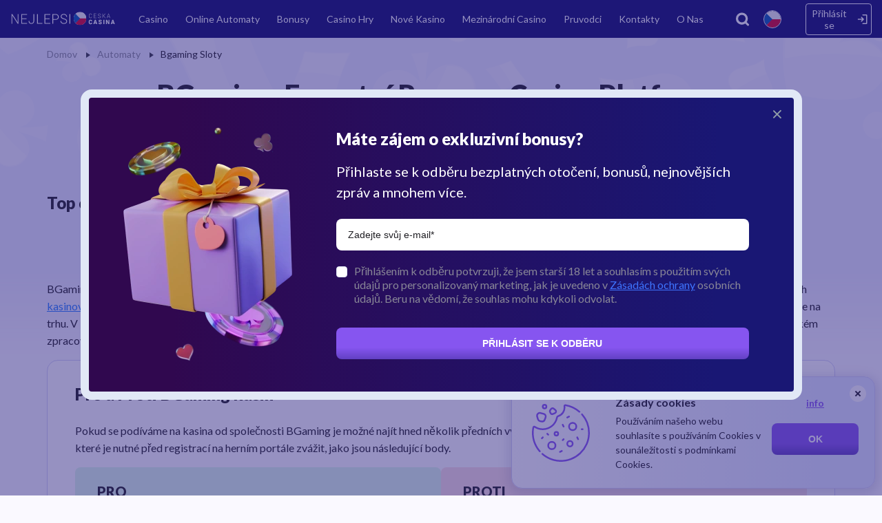

--- FILE ---
content_type: text/html; charset=UTF-8
request_url: https://nejlepsiceskacasina.com/automaty/bgaming-sloty
body_size: 28422
content:
<!DOCTYPE html>
<html
  lang="cs"
    >
<head>
  <meta charset="UTF-8">
  <meta name="viewport" content="width=device-width, initial-scale=1.0">
  <meta http-equiv="X-UA-Compatible" content="ie=edge">
  <title>Bgaming Kasina Pro České Hráče Online S Recenzí Top Her</title>
  <meta name="robots" content="max-image-preview:large">
    <meta name="description" content="Přečtěte si více na téma BGaming kasina pro české hráče, včetně přehledu nejoblíbenějších her a bonusových prvků poskytovatele">
  <link rel="icon" type="image/x-icon" href="/img/k1/nejlepsiceskacasina/czech-republic.svg">
      <meta property="og:locale" content="cs">
    <meta property="og:site_name" content="nejlepsiceskacasina.com">
    <meta property="og:type" content="article">
    <meta property="og:title" content="Bgaming Kasina Pro České Hráče Online S Recenzí Top Her">
    <meta property="og:description" content="Přečtěte si více na téma BGaming kasina pro české hráče, včetně přehledu nejoblíbenějších her a bonusových prvků poskytovatele">
    <meta property="og:url" content="https://nejlepsiceskacasina.com/automaty/bgaming-sloty">
              <meta property="og:image:width" content="389">
              <meta property="og:image:height" content="341">
        <meta property="article:publisher" content="">
    <meta name="twitter:card" content="summary">
    <meta name="twitter:site" content="">
    <meta name="twitter:title" content="Bgaming Kasina Pro České Hráče Online S Recenzí Top Her">
    <meta name="twitter:description" content="Přečtěte si více na téma BGaming kasina pro české hráče, včetně přehledu nejoblíbenějších her a bonusových prvků poskytovatele">
    <meta name="twitter:creator" content="">
                          <link rel="alternate" href="https://nejlepsiceskacasina.com/automaty/bgaming-sloty" hreflang="cs">
                    <meta property="article:published_time" content="2022-09-28T08:59:55+00:00">
                    <meta property="article:modified_time" content="2026-01-10T21:06:29+00:00">
            
  <link rel="preconnect" href="https://fonts.googleapis.com">
  <link rel="preconnect" href="https://fonts.gstatic.com" crossorigin>
      <link href="https://fonts.googleapis.com/css2?family=Lato:ital,wght@0,100;0,300;0,400;0,700;0,900;1,100;1,300;1,400;1,700;1,900&display=swap" rel="stylesheet">
  
      <link rel="canonical" href="https://nejlepsiceskacasina.com/automaty/bgaming-sloty">
      <!-- no_auth_script -->


      <link rel="preload" as="style" href="https://nejlepsiceskacasina.com/build/assets/desktop.fa0d0649.css" /><link rel="stylesheet" href="https://nejlepsiceskacasina.com/build/assets/desktop.fa0d0649.css" />  
        <script>
    const handleLazyGTM = () => {
      window.removeEventListener('mousemove', handleLazyGTM)
      window.removeEventListener('touchstart', handleLazyGTM)

      if (!localStorage.getItem('_lazy_gtm_loaded')) {
        localStorage.setItem('_lazy_gtm_loaded', 'true')
      }

      ;(function(w,d,s,l,i){w[l]=w[l]||[];w[l].push({'gtm.start':new Date().getTime(),event:'gtm.js'});var f=d.getElementsByTagName(s)[0],j=d.createElement(s),dl=l!='dataLayer'?'&l='+l:'';j.async=true;j.src='https://www.googletagmanager.com/gtm.js?id='+i+dl;f.parentNode.insertBefore(j,f);})(window,document,'script','dataLayer','GTM-5BVZGJ3');
    }

    if (!localStorage.getItem('_lazy_gtm_loaded')) {
      window.addEventListener('mousemove', handleLazyGTM)
      window.addEventListener('touchstart', handleLazyGTM)
    } else {
      ;(function(w,d,s,l,i){w[l]=w[l]||[];w[l].push({'gtm.start':new Date().getTime(),event:'gtm.js'});var f=d.getElementsByTagName(s)[0],j=d.createElement(s),dl=l!='dataLayer'?'&l='+l:'';j.async=true;j.src='https://www.googletagmanager.com/gtm.js?id='+i+dl;f.parentNode.insertBefore(j,f);})(window,document,'script','dataLayer','GTM-5BVZGJ3');
    }
  </script>
  
      <!-- Matomo Tag Manager -->
    <script>
      var _mtm = window._mtm = window._mtm || [];
      _mtm.push({'mtm.startTime': (new Date().getTime()), 'event': 'mtm.Start'});
      (function() {
        var d=document, g=d.createElement('script'), s=d.getElementsByTagName('script')[0];
        g.async=true; g.src='https://matomo3.site.supplies/js/container_WSX5TU5m.js'; s.parentNode.insertBefore(g,s);
      })();
    </script>
    <!-- End Matomo Tag Manager -->
    
              
  </head>
<body class="
   no-content-copy
   js-legal-casino-switch ">
  <svg xmlns="http://www.w3.org/2000/svg" style="height: 0; width: 0; position: absolute; display: none">
  <symbol id="svg-search" fill="none" viewBox="0 0 18 18"><path fill="currentColor" d="M13.334 8.167a5.168 5.168 0 1 0-10.335.001 5.168 5.168 0 0 0 10.335-.001Zm3 0a8.166 8.166 0 0 1-1.432 4.614l2.659 2.659a1.5 1.5 0 1 1-2.121 2.12l-2.659-2.658A8.164 8.164 0 0 1 0 8.167a8.168 8.168 0 1 1 16.334 0Z"/></symbol>
  <symbol id="svg-star" viewBox="0 0 24 22"><path d="m12 0 2.694 8.292h8.719l-7.054 5.124 2.694 8.292L12 16.584l-7.053 5.124 2.694-8.292L.587 8.292h8.719L12 0Z" fill="#FDBD13"/></symbol>
  <symbol id="svg-menu-icon-1" fill="none" viewBox="0 0 18 18"><path d="M.75 7.5A.75.75 0 0 1 0 6.75V.752a.75.75 0 0 1 .75-.75h6a.75.75 0 0 1 .75.75V6.75a.75.75 0 0 1-.75.75h-6Zm10.5 0a.75.75 0 0 1-.75-.75V.752a.75.75 0 0 1 .75-.75h5.998a.75.75 0 0 1 .75.75V6.75a.75.75 0 0 1-.75.75H11.25ZM.75 18a.75.75 0 0 1-.75-.75v-6a.75.75 0 0 1 .75-.75h6a.75.75 0 0 1 .75.75v6a.75.75 0 0 1-.75.75h-6Zm10.5 0a.75.75 0 0 1-.75-.75v-6a.75.75 0 0 1 .75-.75h5.998a.75.75 0 0 1 .75.75v6a.75.75 0 0 1-.75.75H11.25Z" fill="#237BFF"/></symbol>
  <symbol id="svg-menu-icon-2" fill="none" viewBox="0 0 20 20"><path fill-rule="evenodd" clip-rule="evenodd" d="M10 0C4.477 0 0 4.477 0 10s4.477 10 10 10 10-4.477 10-10S15.523 0 10 0Zm0 1a9 9 0 0 1-9 9 9 9 0 0 1 9 9 9 9 0 0 1 9-9 9 9 0 0 1-9-9Z" fill="#237BFF"/></symbol>
  <symbol id="svg-menu-icon-3" fill="none" viewBox="0 0 18 18"><path d="M4.5 15c.417 0 .771-.146 1.063-.438.292-.292.438-.646.437-1.062 0-.417-.146-.771-.438-1.063A1.443 1.443 0 0 0 4.5 12c-.417 0-.771.146-1.063.438A1.443 1.443 0 0 0 3 13.5c0 .417.146.771.438 1.063.292.292.646.438 1.062.437Zm0-9c.417 0 .771-.146 1.063-.438.292-.292.438-.646.437-1.062 0-.417-.146-.771-.438-1.063A1.443 1.443 0 0 0 4.5 3c-.417 0-.771.146-1.063.438A1.443 1.443 0 0 0 3 4.5c0 .417.146.771.438 1.063.292.292.646.438 1.062.437ZM9 10.5c.417 0 .771-.146 1.063-.438.292-.292.438-.646.437-1.062 0-.417-.146-.771-.438-1.063A1.443 1.443 0 0 0 9 7.5c-.417 0-.771.146-1.063.438A1.443 1.443 0 0 0 7.5 9c0 .417.146.771.438 1.063.292.292.646.438 1.062.437Zm4.5 4.5c.417 0 .771-.146 1.063-.438.292-.292.438-.646.437-1.062 0-.417-.146-.771-.438-1.063A1.443 1.443 0 0 0 13.5 12c-.417 0-.771.146-1.063.438A1.443 1.443 0 0 0 12 13.5c0 .417.146.771.438 1.063.292.292.646.438 1.062.437Zm0-9c.417 0 .771-.146 1.063-.438.292-.292.438-.646.437-1.062 0-.417-.146-.771-.438-1.063A1.443 1.443 0 0 0 13.5 3c-.417 0-.771.146-1.063.438A1.443 1.443 0 0 0 12 4.5c0 .417.146.771.438 1.063.292.292.646.438 1.062.437ZM2 18c-.55 0-1.021-.196-1.413-.588A1.922 1.922 0 0 1 0 16V2C0 1.45.196.979.588.587A1.922 1.922 0 0 1 2 0h14c.55 0 1.021.196 1.413.588.392.392.588.863.587 1.412v14c0 .55-.196 1.021-.588 1.413A1.922 1.922 0 0 1 16 18H2Z" fill="#237BFF"/></symbol>
  <symbol id="svg-menu-icon-4" fill="none" viewBox="0 0 22 16"><path d="M3.932.286A3.214 3.214 0 0 0 .718 3.5v.643h20.568V3.5A3.214 3.214 0 0 0 18.07.286H3.933ZM.718 12.5V5.429h20.568V12.5a3.214 3.214 0 0 1-3.215 3.214H3.934A3.214 3.214 0 0 1 .719 12.5H.718Zm13.925-2.357a.643.643 0 0 0 0 1.286h3a.643.643 0 0 0 0-1.286h-3Z" fill="#237BFF"/></symbol>
  <symbol id="svg-menu-icon-5" fill="none" viewBox="0 0 18 19"><path d="m13.588 2.191.058.045.078.074.072.084.013.018c.153.21.218.47.182.727l-.022.111-.03.092c-.99 2.725-.666 5.158.679 7.706a4 4 0 1 1-4.613 4.152L10 15l.005-.2a4.002 4.002 0 0 1 2.5-3.511c-.947-2.03-1.342-4.065-1.052-6.207-.166.077-.332.15-.499.218l.094-.064c-2.243 1.47-3.552 3.004-3.98 4.57a4.5 4.5 0 1 1-7.064 3.906L0 13.5l.005-.212a4.5 4.5 0 0 1 5.2-4.233c.332-1.073.945-2.096 1.83-3.069C5.241 5.89 3.449 5.227 1.68 4l-.268-.19-.051-.04-.046-.04-.044-.044-.04-.046-.04-.05-.032-.047-.035-.06-.053-.11-.038-.116-.023-.117-.005-.042L1 2.98l.01-.118.023-.117.038-.115.03-.066.023-.045.035-.06.032-.046.04-.051.04-.046.044-.044.046-.04.05-.04C5.429-.73 9.571-.731 13.588 2.191Z" fill="#237BFF"/></symbol>
  <symbol id="svg-menu-icon-6" fill="none" viewBox="0 0 18 22"><path d="M10.6 15a4 4 0 0 0 7.2-2.4c0-.902-.31-1.726-.814-2.395L17 10.2 9 .6l-8 9.6.015.005a3.965 3.965 0 0 0-.06 4.734A4 4 0 0 0 7.4 15l.8-1.066V17.4c0 2.4-4 2.4-4 2.4a.8.8 0 0 0 0 1.6h9.6a.8.8 0 1 0 0-1.6s-4 0-4-2.4v-3.466L10.6 15Z" fill="#237BFF"/></symbol>
  <symbol id="svg-top-1" fill="none" viewBox="0 0 14 15"><path d="M13.667 4.441v.049c0 .573 0 .86-.138 1.095s-.39.374-.891.654l-.529.293c.364-1.232.486-2.556.53-3.688l.008-.147v-.035c.435.15.679.263.83.474.19.262.19.61.19 1.305Zm-13.334 0v.049c0 .573 0 .86.138 1.095s.39.374.89.654l.53.293C1.527 5.3 1.405 3.976 1.36 2.844l-.007-.147v-.035c-.435.15-.68.263-.831.474-.189.262-.189.61-.189 1.305Z" fill="#898797"/><path fill-rule="evenodd" clip-rule="evenodd" d="M7 .333c1.19 0 2.168.105 2.918.232.76.128 1.139.192 1.456.582.317.39.3.813.266 1.657-.114 2.9-.74 6.52-4.14 6.84V12h.953a.666.666 0 0 1 .653.536l.127.63H11a.5.5 0 0 1 0 1H3a.5.5 0 0 1 0-1h1.766l.127-.63A.667.667 0 0 1 5.546 12H6.5V9.644c-3.4-.32-4.026-3.941-4.14-6.84-.034-.844-.05-1.267.266-1.657.317-.39.696-.454 1.456-.582C5.046.407 6.022.329 7 .333Zm.634 2.8-.065-.118c-.253-.455-.38-.682-.57-.682-.189 0-.315.227-.569.682l-.065.118c-.072.129-.108.193-.164.236-.057.042-.127.058-.267.09l-.126.029c-.492.111-.738.167-.797.355-.059.188.11.384.445.776l.086.102c.096.11.144.166.165.236.021.069.014.143 0 .292l-.013.135c-.05.523-.076.785.076.901.154.116.384.01.845-.202l.119-.054c.131-.06.196-.09.266-.09s.134.03.266.09l.118.054c.461.213.692.318.845.202.153-.116.127-.378.077-.901l-.014-.135c-.014-.149-.02-.223 0-.292.022-.069.07-.125.165-.236l.087-.102c.335-.392.503-.588.444-.776-.058-.188-.304-.244-.796-.355l-.127-.03c-.14-.03-.21-.046-.267-.09-.056-.042-.092-.106-.164-.235Z" fill="#898797"/></symbol>
  <symbol id="svg-top-2" fill="none" xmlns="http://www.w3.org/2000/svg" viewBox="0 0 12 12"><path fill-rule="evenodd" clip-rule="evenodd" d="M6.013 0c-1.506 0-2.877.497-3.69.904a6.602 6.602 0 0 0-.204.107 4.486 4.486 0 0 0-.32.189l.924 1.36.435.172c1.699.857 3.977.857 5.676 0l.493-.256L10.2 1.2a5.17 5.17 0 0 0-.563-.319C8.829.479 7.49 0 6.013 0ZM3.866 1.539a8.19 8.19 0 0 1-.967-.243C3.659.958 4.792.6 6.013.6c.846 0 1.645.172 2.307.39-.775.109-1.602.294-2.39.522-.62.179-1.345.16-2.064.027Zm5.32 1.688-.082.041c-1.87.943-4.348.943-6.216 0l-.078-.04C.003 6.31-2.14 12 6.013 12c8.154 0 5.958-5.796 3.173-8.772ZM5.666 6a.667.667 0 0 0 0 1.333V6Zm.667-.667V5h-.666v.333a1.333 1.333 0 0 0 0 2.667v1.333a.667.667 0 0 1-.63-.444.333.333 0 1 0-.628.222A1.334 1.334 0 0 0 5.667 10v.333h.666V10a1.333 1.333 0 0 0 0-2.667V6c.29 0 .537.185.63.444a.333.333 0 1 0 .628-.222 1.334 1.334 0 0 0-1.258-.889Zm0 2.667v1.333a.667.667 0 1 0 0-1.333Z" fill="#898797"/></symbol>
  <symbol id="svg-top-3" fill="none" viewBox="0 0 14 14"><path d="M1.638 2.156a.221.221 0 0 1-.021-.161.295.295 0 0 1 .077-.133A4.875 4.875 0 0 1 3.4.49 4.834 4.834 0 0 1 5.543 0a4.79 4.79 0 0 1 2.134.49 5.028 5.028 0 0 1 1.715 1.372.719.719 0 0 1 .056.294c-.056.121-.154.182-.294.182H1.93c-.14 0-.237-.06-.293-.182Zm11.84 4.382c-.027 0-.046.01-.056.028a.194.194 0 0 0-.014.084V9.8c0 .401-.098.777-.293 1.127-.196.35-.465.635-.805.854-.34.22-.712.338-1.113.357a.107.107 0 0 0-.077.035.107.107 0 0 0-.035.077v.868a.846.846 0 0 1-.266.616.845.845 0 0 1-.616.266H.882a.845.845 0 0 1-.616-.266.846.846 0 0 1-.266-.616v-9.03c0-.233.086-.439.259-.616a.838.838 0 0 1 .623-.266h9.321c.234 0 .439.089.616.266a.846.846 0 0 1 .266.616V10.85l.056.056c.019 0 .037.01.056.028.019.019.037.028.056.028.29-.028.527-.154.714-.378.186-.224.28-.485.28-.784V6.65a.377.377 0 0 0-.007-.084c-.005-.019-.021-.028-.05-.028a1.246 1.246 0 0 1-.461-.588.969.969 0 0 1-.007-.714c.089-.233.23-.425.427-.574a1.1 1.1 0 0 1 .686-.224c.26 0 .496.077.706.231.21.154.343.348.4.581a.956.956 0 0 1-.015.7 1.246 1.246 0 0 1-.462.588h.014Zm-8.691 5.418a.454.454 0 0 0-.133-.322.452.452 0 0 0-.343-.14H1.75a.467.467 0 0 0-.322.126.414.414 0 0 0-.14.322c0 .13.042.245.126.343a.42.42 0 0 0 .336.147h2.63a.687.687 0 0 0 .288-.182.415.415 0 0 0 .119-.294Zm5.416-6.412a.577.577 0 0 0-.16-.427.577.577 0 0 0-.428-.161h-8.16a.577.577 0 0 0-.426.161.577.577 0 0 0-.161.427V8.75c.01.177.065.32.168.427a.554.554 0 0 0 .42.161h8.173a.56.56 0 0 0 .413-.161.577.577 0 0 0 .161-.427V5.544Zm-.811.35a.296.296 0 0 0-.147-.133.479.479 0 0 0-.203-.049H7.88a.51.51 0 0 0-.329.119.371.371 0 0 0-.147.301c0 .121.044.229.133.322.089.093.203.14.343.14h.28a.48.48 0 0 1 .09.007c.024.005.036.019.036.042 0 .023.004.049.014.077.01.028.004.042-.014.042l-.532 1.232a.454.454 0 0 0-.035.21c.005.075.035.14.09.196a.266.266 0 0 0 .148.126c.07.028.138.042.203.042a.434.434 0 0 0 .252-.077.476.476 0 0 0 .168-.203l.868-2.044c.028-.037.04-.091.034-.161a.29.29 0 0 0-.09-.189Zm-2.912 0c.084.177.103.313.056.406l-.881 2.044a.427.427 0 0 1-.154.21.41.41 0 0 1-.252.084c-.178 0-.294-.06-.35-.182-.084-.177-.103-.313-.056-.406l.518-1.232v-.112c0-.028-.01-.044-.028-.049a.373.373 0 0 0-.084-.007h-.294a.467.467 0 0 1-.322-.126.422.422 0 0 1-.14-.329c0-.135.042-.25.126-.343a.43.43 0 0 1 .336-.14H6.13a.22.22 0 0 1 .203.014c.061.037.105.093.133.168h.014Zm-2.925 0c.093.177.112.313.056.406l-.868 2.044a.415.415 0 0 1-.16.21.42.42 0 0 1-.246.084c-.177 0-.294-.06-.35-.182-.093-.177-.111-.313-.056-.406l.518-1.232v-.112c0-.028-.009-.044-.028-.049a.373.373 0 0 0-.084-.007h-.294a.493.493 0 0 1-.328-.126.393.393 0 0 1-.14-.329.523.523 0 0 1 .133-.343.43.43 0 0 1 .335-.14h1.162c.084-.028.154-.023.21.014a.423.423 0 0 1 .14.168Z" fill="#898797"/></symbol>
  <symbol id="svg-search-filter" viewBox="0 0 15 14" fill="none"><path d="M13.1483 13.0001L10.3303 10.1048M10.3303 10.1048C10.8123 9.60955 11.1947 9.02159 11.4556 8.3745C11.7164 7.72742 11.8507 7.03387 11.8507 6.33347C11.8507 5.63307 11.7164 4.93953 11.4556 4.29244C11.1947 3.64535 10.8123 3.0574 10.3303 2.56214C9.84827 2.06688 9.27602 1.67402 8.64622 1.40599C8.01643 1.13795 7.34141 1 6.65972 1C5.97804 1 5.30302 1.13795 4.67322 1.40599C4.04343 1.67402 3.47118 2.06688 2.98915 2.56214C2.01565 3.56236 1.46875 4.91895 1.46875 6.33347C1.46875 7.748 2.01565 9.10458 2.98915 10.1048C3.96265 11.105 5.28299 11.6669 6.65972 11.6669C8.03646 11.6669 9.3568 11.105 10.3303 10.1048Z" stroke-width="2" stroke-linecap="round" stroke-linejoin="round"/></symbol>
  <symbol id="svg-sort" viewBox="0 0 16 16"><path d="M12.8 2L16 5.23529H13.6V13H12V5.23529H9.6L12.8 2ZM8.8 11.7059V13H0V11.7059H8.8ZM8.8 7.17647V8.47059H0V7.17647H8.8ZM7.2 2.64706V3.94118H0V2.64706H7.2Z"/></symbol>
  <symbol id="svg-sort-list" viewBox="0 0 16 16" fill="none"><path d="M5.46667 3H15M5.46667 7.99584H15M5.46667 12.9917H15M2 3V3.00833M2 7.99584V8.00416M2 12.9917V13" stroke-width="2" stroke-linecap="round" stroke-linejoin="round"/></symbol>
  <symbol id="svg-slots-not-found" viewBox="0 0 49 49"><path d="M14.29 44.917c-2.824 0-5.231-.996-7.221-2.987-1.99-1.992-2.986-4.399-2.987-7.222 0-2.824.996-5.231 2.987-7.221 1.991-1.99 4.398-2.986 7.221-2.987 2.825 0 5.233.996 7.224 2.987 1.991 1.991 2.986 4.398 2.985 7.221 0 2.825-.996 5.232-2.987 7.224-1.992 1.991-4.399 2.986-7.222 2.985Zm27.767-2.042L28.99 29.808a47.008 47.008 0 0 0-1.3-1.351 47.22 47.22 0 0 0-1.354-1.303 9.25 9.25 0 0 0 3.114-3.267c.782-1.36 1.174-2.858 1.174-4.491 0-2.552-.893-4.721-2.679-6.507-1.786-1.786-3.955-2.68-6.509-2.68-2.552 0-4.72.893-6.507 2.68-1.785 1.787-2.679 3.956-2.68 6.507 0 .204.008.4.026.588.018.188.043.383.076.586a12.81 12.81 0 0 0-2.015.408c-.731.204-1.387.442-1.966.715a12.703 12.703 0 0 1-.205-2.297c0-3.71 1.285-6.848 3.855-9.416 2.57-2.569 5.709-3.854 9.416-3.855 3.71 0 6.849 1.285 9.418 3.855 2.57 2.57 3.854 5.708 3.853 9.416 0 1.463-.23 2.85-.688 4.16a13.198 13.198 0 0 1-1.915 3.598l12.811 12.863-2.858 2.858Zm-31.39-3.114 3.623-3.623 3.573 3.623 1.48-1.429-3.623-3.624 3.623-3.624-1.429-1.429-3.624 3.624-3.624-3.624-1.429 1.43 3.624 3.623-3.624 3.624 1.43 1.43Z" fill="#B7BFD8"/><path d="M14.29 44.917c-2.824 0-5.231-.996-7.221-2.987-1.99-1.992-2.986-4.399-2.987-7.222 0-2.824.996-5.231 2.987-7.221 1.991-1.99 4.398-2.986 7.221-2.987 2.825 0 5.233.996 7.224 2.987 1.991 1.991 2.986 4.398 2.985 7.221 0 2.825-.996 5.232-2.987 7.224-1.992 1.991-4.399 2.986-7.222 2.985Zm-3.624-5.156 3.624-3.623 3.573 3.623 1.48-1.429-3.623-3.624 3.623-3.624-1.429-1.429-3.624 3.624-3.624-3.624-1.429 1.43 3.624 3.623-3.624 3.624 1.43 1.43Z" fill="#FF6369"/></symbol>
  <symbol id="svg-filters-btn" viewBox="0 0 20 12"><path d="M18.438 2.563H1.563a.937.937 0 1 1 0-1.876h16.875a.938.938 0 0 1 0 1.875Zm-3.125 4.374H4.687a.937.937 0 1 1 0-1.875h10.625a.937.937 0 0 1 0 1.875Zm-3.75 4.375H8.437a.938.938 0 0 1 0-1.874h3.126a.937.937 0 0 1 0 1.874Z" fill="#8655F0"/></symbol>
  <symbol id="svg-filters-check" viewBox="0 0 16 16"><circle cx="8" cy="8" r="7.75" fill="#fff" stroke="#8655F0" stroke-width=".5"/><path d="m7.018 10.4-2.28-2.28.57-.57 1.71 1.71 3.67-3.67.57.57-4.24 4.24Z" fill="#8655F0"/></symbol>
  <symbol id="svg-sort-asc" viewBox="0 0 13 12"><path d="M12.137 7.805a.667.667 0 0 0-.472-1.138H7V8h3.057l-2.862 2.862A.666.666 0 0 0 7.665 12h4.667v-1.333H9.275l2.862-2.862ZM3.665.66H2.332v8h-2l2.667 2.667L5.665 8.66h-2v-8ZM10.332 0H8.999a.668.668 0 0 0-.625.433L6.541 5.32h1.424L8.461 4h2.408l.496 1.32h1.424L10.956.433A.666.666 0 0 0 10.332 0ZM8.961 2.667l.5-1.334h.408l.5 1.334H8.961Z" fill="#8655F0"/></symbol>
  <symbol id="svg-sort-desc" viewBox="0 0 13 12"><path d="M12.137 7.805a.667.667 0 0 0-.472-1.138H7V8h3.057l-2.862 2.862A.666.666 0 0 0 7.665 12h4.667v-1.333H9.275l2.862-2.862ZM2.999.66.332 3.327h2v8h1.333v-8h2L3 .66ZM10.332 0H8.999a.668.668 0 0 0-.625.433L6.541 5.32h1.424L8.461 4h2.408l.496 1.32h1.424L10.956.433A.666.666 0 0 0 10.332 0ZM8.961 2.667l.5-1.334h.408l.5 1.334H8.961Z" fill="#8655F0"/></symbol>
  <symbol id="svg-login" viewBox="0 0 16 16"><path fill="currentColor" d="M13.833 15.5c.459 0 .85-.163 1.177-.49.326-.325.49-.718.49-1.177V2.167c0-.459-.163-.85-.49-1.177A1.609 1.609 0 0 0 13.833.5h-5a.807.807 0 0 0-.594.24.803.803 0 0 0-.239.593c0 .236.08.434.24.595.16.16.357.24.593.239h5v11.666h-5a.807.807 0 0 0-.594.24.803.803 0 0 0-.239.594c0 .235.08.433.24.594.16.16.357.24.593.239h5ZM7.646 8.833h-5.98a.804.804 0 0 1-.593-.24A.81.81 0 0 1 .833 8c0-.236.08-.433.24-.593.16-.16.359-.24.594-.24h5.979L6.083 5.604a.765.765 0 0 1-.229-.562c0-.223.077-.417.23-.584a.791.791 0 0 1 .583-.26.786.786 0 0 1 .604.24l2.979 2.979A.8.8 0 0 1 10.5 8a.8.8 0 0 1-.25.583l-2.98 2.98a.776.776 0 0 1-.592.24.85.85 0 0 1-.595-.261.809.809 0 0 1-.218-.594.82.82 0 0 1 .24-.573l1.54-1.542Z"/></symbol>
  <symbol id="svg-logout" viewBox="0 0 16 16"><path fill="currentColor" d="M2.167 15.5c-.459 0-.85-.163-1.177-.49a1.608 1.608 0 0 1-.49-1.177V2.167c0-.459.163-.85.49-1.177C1.317.664 1.709.5 2.167.5h5c.236 0 .434.08.594.24.16.16.24.358.239.593 0 .236-.08.434-.24.595a.797.797 0 0 1-.593.239h-5v11.666h5c.236 0 .434.08.594.24.16.16.24.358.239.594 0 .235-.08.433-.24.594a.797.797 0 0 1-.593.239h-5Zm10.146-6.667h-5.98a.804.804 0 0 1-.593-.24A.81.81 0 0 1 5.5 8c0-.236.08-.433.24-.593.16-.16.358-.24.593-.24h5.98L10.75 5.604a.765.765 0 0 1-.23-.562c0-.223.077-.417.23-.584a.791.791 0 0 1 .583-.26.786.786 0 0 1 .604.24l2.98 2.979a.8.8 0 0 1 .25.583.8.8 0 0 1-.25.583l-2.98 2.98a.776.776 0 0 1-.593.24.85.85 0 0 1-.594-.261.808.808 0 0 1-.218-.594.82.82 0 0 1 .239-.573l1.541-1.542Z"/></symbol>
  <symbol id="svg-review" viewBox="0 0 20 20"><path fill="currentColor" fill-rule="evenodd" d="M9.75 1.5A8.25 8.25 0 0 0 1.5 9.75c0 1.95.236 3.2 1.227 4.519a.75.75 0 0 1 .11.693c-.232.675-.576 1.683-.862 2.521l-.061.18.646-.173 2.495-.668a.75.75 0 0 1 .57.075A8.25 8.25 0 1 0 9.75 1.5Zm-9 17.25-.71-.242.515-1.51.738-2.157C.226 13.267 0 11.716 0 9.75 0 4.365 4.365 0 9.75 0s9.75 4.365 9.75 9.75-4.365 9.75-9.75 9.75a9.71 9.71 0 0 1-4.599-1.15c-.492.131-1.375.367-2.204.59l-2.003.534-.194-.724Zm0 0 .194.724a.751.751 0 0 1-.904-.966l.71.242Z" clip-rule="evenodd"/></symbol>
  <symbol id="svg-review-star" viewBox="0 0 23 22"><path d="m11.413 0 2.694 8.292h8.718l-7.053 5.124 2.694 8.292-7.053-5.124-7.054 5.124 2.694-8.292L0 8.292h8.718L11.413 0Z"/></symbol>
  <symbol id="svg-reply" viewBox="0 0 14 14"><path fill="#A6AEBF" d="M7.317 0C2.572 0-.659 4.955 1.131 9.483l.766 1.935a.435.435 0 0 1-.124.49l-1.62 1.34a.435.435 0 0 0 .02.675c.07.05.153.077.238.077h6.42c.941 0 1.873-.19 2.743-.562a7.16 7.16 0 0 0 2.326-1.601 7.405 7.405 0 0 0 1.554-2.397A7.58 7.58 0 0 0 14 6.613C14 2.961 11.127 0 7.582 0h-.264Z"/></symbol>
    </svg>
  <div class="body-bg" aria-hidden="true"></div>
              <!-- Google Tag Manager (noscript) -->
  <noscript><iframe src="https://www.googletagmanager.com/ns.html?id=GTM-5BVZGJ3"
  height="0" width="0" style="display:none;visibility:hidden"></iframe></noscript>
  <!-- End Google Tag Manager (noscript) -->
      
  <header class="header">
  <nav class="container">
    <div class="header__inner">
      <a class="logo" href="/" aria-label="logo">
      <img
      class="logo__img"
      src="/img/k1/nejlepsiceskacasina/footer-logo-white.svg"
      alt="nejlepsiceskacasina.com logo"
      width="180"
      height="30"
            
    >
  </a>
                          <div class="header-search">
  <button class="header-search__button" type="button" aria-controls="nav-search" data-nav="nav-search">
    <svg aria-hidden="true">
      <use xlink:href="#svg-search"></use>
    </svg>
  </button>
  <div class="header-search__inner" id="nav-search">
    <div class="header-search__field">
      <svg aria-hidden="true">
        <use xlink:href="#svg-search"></use>
      </svg>
      <input class="header-search__input" autocomplete="off" type="text" placeholder="Hledat">
      <button class="header-search__clear" type="button">
        <span class="visually-hidden">clear</span>
      </button>
    </div>
    <div class="header-search__res">
      <div class="header-search__list"></div>
      <p class="header-search__no-res">Nebyly nalezeny žádné výsledky</p>
    </div>
  </div>
</div>
        <div class="header-lang">
    <button class="header-lang__button" type="button" aria-controls="nav-lang" data-nav="nav-lang">
              <img src="/img/k1/flags/cs/cs.svg" alt="" width="20" height="20">
          </button>
    <ul class="header-lang__list" id="nav-lang">
                        <li>
            <a class="active" href="https://nejlepsiceskacasina.com/automaty/bgaming-sloty" target="_blank">
                              <img src="/img/k1/flags/cs/cs.svg" alt="CS flag" loading="lazy" width="32" height="32">
                            <span>CS</span>
            </a>
          </li>
                  </ul>
  </div>
                  <div class="react-auth-control-lg" id="react-auth-control-lg">
            <div class="login-placeholder" role="presentation"></div>
          </div>
                    <div class="header-nav
  
  ">
      <button class="header-nav__toggle" type="button" aria-label="Navbar toggle" aria-expanded="false" aria-controls="nav-main" data-nav="nav-main">
      <span aria-hidden="true"></span>
              <svg xmlns="http://www.w3.org/2000/svg" fill="none" viewBox="0 0 23 15"><path fill="#fff" d="M1.62 0h19.428c.43 0 .84.15 1.145.415.303.266.474.626.474 1.002 0 .375-.17.736-.475 1.002a1.743 1.743 0 0 1-1.144.414H1.619c-.43 0-.841-.149-1.145-.415A1.333 1.333 0 0 1 0 1.417C0 1.04.17.68.474.415A1.743 1.743 0 0 1 1.62 0Zm-.001 11.333h19.429c.43 0 .84.15 1.145.415.303.266.474.626.474 1.002s-.17.736-.475 1.002a1.743 1.743 0 0 1-1.144.415H1.619c-.43 0-.841-.15-1.145-.415A1.333 1.333 0 0 1 0 12.75c0-.376.17-.736.474-1.002a1.743 1.743 0 0 1 1.145-.415Zm0-5.666h19.429c.43 0 .84.149 1.145.415.303.265.474.626.474 1.001 0 .376-.17.736-.475 1.002a1.743 1.743 0 0 1-1.144.415H1.619c-.43 0-.841-.15-1.145-.415A1.333 1.333 0 0 1 0 7.083c0-.375.17-.736.474-1.001a1.743 1.743 0 0 1 1.145-.415Z"/></svg>
            <span aria-hidden="true"></span>
    </button>
        <ul class="header-nav__nav" id="nav-main">
              <li class="header-nav__item header-nav__item--auth">
          <div id="react-auth-control-xs">
            <div class="login-placeholder" role="presentation"></div>
          </div>
        </li>
                    
        <li class="header-nav__item">
          <button class="header-nav__button" type="button"
                          disabled
                      >
                          <a href="/casino">Casino</a>
                      </button>
                  </li>
              
        <li class="header-nav__item">
          <button class="header-nav__button" type="button"
                          disabled
                      >
                          <a href="/automaty-za-realne-penize">Online Automaty</a>
                      </button>
                  </li>
              
        <li class="header-nav__item">
          <button class="header-nav__button" type="button"
                          disabled
                      >
                          <a href="/casino-bonusy">Bonusy</a>
                      </button>
                  </li>
              
        <li class="header-nav__item">
          <button class="header-nav__button" type="button"
                          disabled
                      >
                          <a href="/casino-hry">Casino Hry</a>
                      </button>
                  </li>
              
        <li class="header-nav__item">
          <button class="header-nav__button" type="button"
                          disabled
                      >
                          <a href="/nove-casino">Nové Kasino</a>
                      </button>
                  </li>
              
        <li class="header-nav__item">
          <button class="header-nav__button" type="button"
                          disabled
                      >
                          <a href="/mezinarodni-online-casino">Mezinárodní Casino</a>
                      </button>
                  </li>
              
        <li class="header-nav__item">
          <button class="header-nav__button" type="button"
                          disabled
                      >
                          <a href="/pruvodci">Pruvodci</a>
                      </button>
                  </li>
              
        <li class="header-nav__item">
          <button class="header-nav__button" type="button"
                          disabled
                      >
                          <a href="/kontakty">Kontakty</a>
                      </button>
                  </li>
              
        <li class="header-nav__item">
          <button class="header-nav__button" type="button"
                          disabled
                      >
                          <a href="/o-nas">O Nas</a>
                      </button>
                  </li>
          </ul>
  </div>
    </div>
  </nav>
</header>
  <main class="wrapper ">
    <article>
        <section class="intro  intro--breadcrumbs  ">
    <div class="container">
              <ul class="breadcrumbs">
  <li class="breadcrumbs__item">
    <a
      href="/"
      class="breadcrumbs__link"
    >

              Domov
          </a>
  </li>
                  <li class="breadcrumbs__item">
        <a
                      href="/automaty-za-realne-penize"
                  class="breadcrumbs__link">Automaty</a>
      </li>
                    <li class="breadcrumbs__item">
        <span>Bgaming Sloty</span>
      </li>
      </ul>
            <div class="intro__inner">
        
          <h1 class="intro__title">BGaming: Expertní Recenze Casino Platformy</h1>
                                <div class="intro-author">
    <div class="intro-author__wrap">
              <picture class="intro-author__img">
          <img src="https://k2admin.site/storage/writers/shIYJZJNDxQNvbtdRB6YJk8SHeVF7RJCFMdCssdX.png" width="20" height="20" alt="Marie Volná">
        </picture>
            <div class="intro-author__info">
        <p class="intro-author__by intro-author__by--first">
          
          <a href="/marie-volna">
            <b>Marie Volná</b>
          </a>
          <svg fill="none" xmlns="http://www.w3.org/2000/svg" viewBox="0 0 14 14"><path d="m13.416 7-1.423-1.628.198-2.152-2.106-.478L8.983.875 7 1.727 5.016.875l-1.102 1.86-2.106.473.198 2.159L.583 7l1.423 1.627-.198 2.159 2.106.478 1.102 1.861L7 12.268l1.983.851 1.102-1.86 2.106-.479-.198-2.152L13.416 7Zm-7.53 2.753L3.669 7.531l.863-.863 1.354 1.359 3.412-3.424.863.863-4.275 4.287Z" fill="#4BA870"/></svg>
          | Online kasíno expert
        </p>
                  <p class="intro-author__at">
            Posledná aktualizácia
            <time datetime="2026-01-10T21:06:29Z">
              Jan 10, 2026, 9:06PM
            </time>
          </p>
                      </div>
    </div>
  </div>
                  
      </div>
                        <p class="intro__subtitle"></p>
                        </div>
  </section>
  <div
    id="react-top-casinos"
    data-top-title="Top online kasina"
    data-geo="US"
    data-topable-type="App\Models\GameProvider"
    data-topable-id="22"
             data-is-desktop           >
    <div class="top" aria-hidden="true">
      <div class="container">
        <ul class="top__list top__list--skeleton ">
          <li class="top__item"></li>
          <li class="top__item"></li>
          <li class="top__item"></li>
        </ul>
      </div>
    </div>
  </div>
  <div class="editor-content">
    <div class="container">
      <p>BGaming <a href="https://nejlepsiceskacasina.com/">cz kasina</a> pro hr&aacute;če znamenaj&iacute; možnost kompletn&iacute;ch služeb v r&aacute;mci t&eacute;to předn&iacute; společnosti pro poskytov&aacute;n&iacute; nejen hern&iacute;ch softwaru, ale tak&eacute; kompletn&iacute;ch <a href="https://nejlepsiceskacasina.com/recenze-kasina">kasinov&yacute;ch ře&scaron;en&iacute;</a> - společnost je z&aacute;roveň průkopn&iacute;kem poskytov&aacute;n&iacute; hrac&iacute;ch automatů s podporou kryptoměn, což se posl&eacute;ze roz&scaron;&iacute;řilo tak&eacute; mezi dal&scaron;&iacute; předn&iacute; hr&aacute;če na trhu. V katalogu BGaming je možn&eacute; naj&iacute;t 100+ zaj&iacute;mav&yacute;ch video slotů s mnoha bonusov&yacute;mi funkcemi, kter&eacute; jsou postaven&eacute; na f&eacute;rov&eacute;m modelu a kvalitn&iacute;m grafick&eacute;m zpracov&aacute;n&iacute; pro hladkou hern&iacute; zku&scaron;enosti na webov&eacute; nebo mobiln&iacute; platformě. Tato recenze se na tuto společnost založenou v roce 2012 pod&iacute;v&aacute; trochu bl&iacute;že.&nbsp;</p>
<div class="content-wrap content-wrap--lighten content-wrap--pros-cons js-editor-block js-content-wrap-lighten">
<div class="pros-cons js-editor-block">
<h2>Pro a Proti BGaming kasin</h2>
<p>Pokud se pod&iacute;v&aacute;me na kasina od společnosti BGaming je možn&eacute; naj&iacute;t hned několik předn&iacute;ch v&yacute;hod hran&iacute; pro hr&aacute;če na těchto kasinech, ale tak&eacute; nev&yacute;hod, kter&eacute; je nutn&eacute; před registrac&iacute; na hern&iacute;m port&aacute;le zv&aacute;žit, jako jsou n&aacute;sleduj&iacute;c&iacute; body.&nbsp;</p>
<div>
<div class="pros-cons__col pros-cons__col--pros">
<h3>PRO</h3>
<ul class="pros-cons__list pros-cons__list--pros">
<li>Velmi roz&scaron;&iacute;řen&yacute; a licencovan&yacute; poskytovatel</li>
<li>Různorod&aacute; nab&iacute;dka her</li>
<li>Optimalizace pro mobiln&iacute; a chytr&aacute; zař&iacute;zen&iacute;</li>
<li>Různorod&eacute; bonusov&eacute; funkce</li>
<li>100 % f&eacute;rovost her</li>
<li>90+ podporovan&yacute;ch světov&yacute;ch měn&nbsp;</li>
</ul>
</div>
<div class="pros-cons__col pros-cons__col--cons">
<h3>PROTI</h3>
<ul class="pros-cons__list pros-cons__list--cons">
<li>Pouze na vybran&yacute;ch česk&yacute;ch kasinech</li>
<li>Někter&eacute; automaty nepodporuj&iacute; free spiny</li>
</ul>
</div>
</div>
</div>
</div>
<h2>Hr&aacute;čsky obl&iacute;ben&eacute; BGaming hry</h2>
<p>Automaty od BGaming maj&iacute; nejrůzněj&scaron;&iacute; mechaniky a ž&aacute;nrov&eacute; proveden&iacute;. Je možn&eacute; naj&iacute;t jak klasick&eacute; sloty, tak progresivn&iacute;, megaways nebo video sloty s nejrůzněj&scaron;&iacute;mi prvky pro zv&yacute;&scaron;en&iacute; dynamiky hry. Katalog z&aacute;roveň disponuje plně optimalizovanou nab&iacute;dkou pro chytr&aacute; zař&iacute;zen&iacute;, jako jsou mobiln&iacute; telefony a tablety. N&iacute;že uveden&iacute; hry patř&iacute; sv&yacute;m gameplay a nab&iacute;dkou mezi hr&aacute;čsky vyhled&aacute;van&eacute; tituly.</p>
<div class="content-wrap content-wrap--lighten js-editor-block">
  <div class="without-bg">
    <ul class="without-bg__list">
              <li>
          <div>
                          <img src="https://k2admin.site/storage/info-blocks/QcPoX5S2c0PbHZ5esXS263vWUmQV0eHxq2BmPB3j.webp" alt="" width="80" height="80" loading="lazy">
                      </div>
          <div>
            <h3>Gemhalla</h3>
            <p>Inspirované slavnou Valhallou a přece s kouskem zábavy a humoru. Tento automat z roku 2023 je žhavou novinkou v katalogu BGaming casino online. Tento slot je postaven na 6 herních válcích na kterých je možné si vytočit maximální výhru do x5000. Gemhalla disponuje unikátními animovanými postavičkami, které provedou hrou a zároveň má hned několik bonusových prvků, které ji dělají zajímavější. Mezi tyto prvky spadají například multiplier bonus, zatočení zdarma a scatter symbol. Zároveň je možné si hru vyzkoušet nanečisto nebo využívat automatické hry. Gemhalla má maximální RTP do 97 %.</p>
          </div>
        </li>
              <li>
          <div>
                          <img src="https://k2admin.site/storage/info-blocks/V6SJlw4hp8EI2XCXKG4Y77VwHFcihjEkEMWViK4f.webp" alt="" width="80" height="80" loading="lazy">
                      </div>
          <div>
            <h3>Savage Buffalo Spirit</h3>
            <p>Tento automat má také své pokračování a je příběhem bílého buvola, který provází hrou video slotu s krásným grafickým zpracováním. Automat dosahuje maximální hodnoty návratnosti 97 % a tu kombinuje s vysokou mírou volatility, ta představuje jak vysoké šance, tak vysoká rizika. Automat byl hráčům představen v roce 2023 a patří mezi nejnovější přírůstky s možností roztočit 5 válců a 10 hracích řad. Na těch je možné si vytočit až x4684 jako maximální výhru. Slot podporuje bonusovou hru, free spiny, multipliery, ale také automatickou hru.</p>
          </div>
        </li>
              <li>
          <div>
                          <img src="https://k2admin.site/storage/info-blocks/OtcZ2c9daXxlUHVcDnq8C5vkk7f5J1FWgecbwt6u.webp" alt="" width="80" height="80" loading="lazy">
                      </div>
          <div>
            <h3>Lucky Crew</h3>
            <p>BGaming casino ČR patří mezi jednu z mála společností, která se zaměřuje také na žánr pirátů, který není ve srovnání s ostatními typy her tak běžný ve světě online automatů. Tento automat disponuje krásnými animacemi a ilustracemi posádky, která se honí za vysokým pokladem - v tomto případě jackpotem x3525. Maximální mírou RTP pro tento slot je hodnota 95,98 % a disponuje vysokou volatilitou. Na 5 válcích a 20 herních řadách je možné využívat několik bonusových funkcí, například divoký a scatter symbol, multiplier nebo free spiny.</p>
          </div>
        </li>
              <li>
          <div>
                          <img src="https://k2admin.site/storage/info-blocks/p20rULUeRN6LQra7HS77jKwYF22YtPWROfbwkDKp.webp" alt="" width="80" height="80" loading="lazy">
                      </div>
          <div>
            <h3>Wild Cash</h3>
            <p>Žánrově patří tento video slot mezi klasické automaty a disponuje tak zejména symboly těchto žánrovek, jako jsou ovoce, sedmičky nebo kasinové symboly typické pro tradiční automaty. Rozdílem je však jeho rozložení, tento automat disponuje 3 válci a 5 herními řadami, na těch je možné získat maximální výhru x1000. Automat disponuje nadpůrměrnou mírou RTP do 96,34 % a vysokou mírou volatility, což z něj dělá automat zajímavých šancí. Slot podporuje bonusové funkce, jako jsou multiplier nebo bonusová hra, naopak nepodporuje free spiny.</p>
          </div>
        </li>
              <li>
          <div>
                          <img src="https://k2admin.site/storage/info-blocks/83mW0XbKu7URo7i8CkJa67W50K0NV8ILcm4M6JWN.webp" alt="" width="80" height="80" loading="lazy">
                      </div>
          <div>
            <h3>Book of Cats</h3>
            <p>Tento Megaways hrací automat byl původně vydán v roce 2022 a patří mezi jeden z nejoblíbenějších slotů. BGaming hry často disponují kombinací kvalitního RTP a vysoké volatility, což platí také pro tento egyptem inspirovaný slot, který dosahuje hodnoty návratnosti 96,95 % a vysoké volatility. Automat je postaven na 6 válcích a je možné využívat až 117649 způsobů k výhrám. Také bonusové funkce má různorodé, podporuje například možnost automatické hry, multiplieru nebo free spinů. Maximálně je možné si na slotu vytočit x10000 výhru.</p>
          </div>
        </li>
          </ul>
  </div>
</div>

<h2>BGaming bonus, na kter&eacute; se zaměřit</h2>
<p>Automaty BGaming podporuj&iacute; bohatou nab&iacute;dku funkc&iacute;, kter&eacute; dělaj&iacute; hry dynamick&eacute;, zaj&iacute;mav&eacute;, ale tak&eacute; poskytuj&iacute; extra m&iacute;ru jak rizika, tak z&aacute;bavy a &scaron;ance pro hr&aacute;če. Tyto bonusov&eacute; prvky jsou rozděleny mezi různ&eacute; <a href="https://nejlepsiceskacasina.com/automaty-za-realne-penize1">casino automaty</a> a to, zda jimi v&aacute;mi vybran&yacute; slot disponuje je možn&eacute; jednodu&scaron;e ověřit př&iacute;mo na ofici&aacute;ln&iacute;ch str&aacute;nk&aacute;ch poskytovatele, kde je filtrov&aacute;n&iacute; funkc&iacute; možn&eacute; nebo v katalogu vybran&eacute;ho kasina. Mezi obl&iacute;ben&eacute; bonusov&eacute; funkce pro sloty od BGaming spadaj&iacute;:&nbsp;</p>
<ul>
<li>Refilling reels</li>
<li>Hold&amp;Win</li>
<li>Hazardn&iacute; kolo</li>
<li>Změna hern&iacute;ch řad</li>
<li>Respiny</li>
<li>N&aacute;kup &scaron;ance</li>
<li>Bonus buy prvky n&aacute;kupu spinů</li>
</ul>
      <section class="faq">
    <h2 class="faq__title">Často kladené otázky</h2>
    <ul class="faq__list">
              <li class="faq__card">
          <h3 class="faq__label">Kde je možné si online zahrát BGaming automaty? </h3>
          <p class="faq__body">BGaming kasina je možné si zahrát v různých zemích světa. Je nutné si předem ověřit, zda kasino disponuje katalogem BGaming. </p>
        </li>
              <li class="faq__card">
          <h3 class="faq__label">Je možné si BGaming automaty zahrát zdarma?</h3>
          <p class="faq__body">Ano, všechny automaty podporují hru zdarma.</p>
        </li>
              <li class="faq__card">
          <h3 class="faq__label">Jak je možné BGaming automaty manipulovat?</h3>
          <p class="faq__body">Ne, hry nejsou manipulovatelné. Umožňují však nákup bonusů nebo šancí u vybraných softwarů. </p>
        </li>
              <li class="faq__card">
          <h3 class="faq__label">Jaké hry patří do katalogu BGaming? </h3>
          <p class="faq__body">BGaming poskytuje progresivní sloty, megaways, bonus buy hry, automaty, ale také stolní a karetní hry. </p>
        </li>
              <li class="faq__card">
          <h3 class="faq__label">Jsou jejich hry férové a pravidelně testované?</h3>
          <p class="faq__body">Ano, jedná se o plně licencované hry s pravidelnou kontrolou 100 % férovosti.</p>
        </li>
              <li class="faq__card">
          <h3 class="faq__label">Jaké hry jsou nejoblíbenější? </h3>
          <p class="faq__body">Mezi nejoblíbenější tituly spadají Bonanza Billion, Alien Fruits, Beer Bonanza, Potion Spells a mnohé další.</p>
        </li>
              <li class="faq__card">
          <h3 class="faq__label">Je možné si BGaming hry zahrát o skutečné peníze?</h3>
          <p class="faq__body">Ano, s registrací přes kasino a její verifikací je možné si hry zahrát o skutečné prostředky.</p>
        </li>
          </ul>
  </section>
          </div>
  </div>
    </article>
  </main>
  <footer class="footer">
  <div class="footer__head">
    <div class="container">
      <div class="footer__head-container">
        <div class="footer__logo-wrap">
          <a class="logo" href="/" aria-label="logo">
      <img
      class="logo__img"
      src="/img/k1/nejlepsiceskacasina/footer-logo-white.svg"
      alt="nejlepsiceskacasina.com logo"
      width="111"
      height="36"
            loading=lazy
    >
  </a>
        </div>
      </div>
      <div class="footer__head-container">
                  <ul class="footer__head-nav">
                          <li>
                <a href="/casino">Casino</a>
              </li>
                          <li>
                <a href="/automaty-za-realne-penize">Online Automaty</a>
              </li>
                          <li>
                <a href="/casino-bonusy">Bonusy</a>
              </li>
                          <li>
                <a href="/casino-hry">Casino Hry</a>
              </li>
                          <li>
                <a href="/nove-casino">Nové Kasino</a>
              </li>
                          <li>
                <a href="/mezinarodni-online-casino">Mezinárodní Casino</a>
              </li>
                          <li>
                <a href="/pruvodci">Pruvodci</a>
              </li>
                          <li>
                <a href="/kontakty">Kontakty</a>
              </li>
                          <li>
                <a href="/o-nas">O Nas</a>
              </li>
                      </ul>
              </div>
    </div>
  </div>
  <div class="footer__info">
    <div class="container">
      <div class="footer__info-top">
        <div class="footer__info-wrap">
          <p class="footer__info-text">
            Pomoc se závislostí na hraní anonymně a zdarma
          </p>
          <div class="footer__info-imgs">
                          <img src="/k1/img/footer/age.svg" alt="" width="40" height="40" loading="lazy">
                                                      <a
                  href="https://www.hazardni-hrani.cz/"
                  id="footer-play-0"
                  class=""
                  title=""
                  rel="nofollow noopener noreferrer"
                  target="_blank"
                                      onclick=""
                                  >
                                      <img class="lazy-image" loading="lazy" src="/img/k1/footer-cz.png" alt="care play" width="100" height="40" onerror="" border="0">
                                  </a>
                              <a
                  href="//www.dmca.com/Protection/Status.aspx?ID=c17a767d-b4d7-4ec4-bb0d-86a3a261e3fa"
                  id="footer-play-1"
                  class="dmca-badge"
                  title="DMCA.com Protection Status"
                  rel="nofollow noopener noreferrer"
                  target="_blank"
                                      onclick=""
                                  >
                                      <img class="lazy-image" loading="lazy" src="/img/DMCA_protected_v2.png" alt="DMCA.com Protection Status" width="100" height="40" onerror="" border="0">
                                  </a>
                              <a
                  href="https://certify.gpwa.org/verify/nejlepsiceskacasina.com/"
                  id="GPWASeal"
                  class=""
                  title=""
                  rel="nofollow noopener noreferrer"
                  target="_blank"
                                      onclick="return GPWAVerificationPopup(this)"
                                  >
                                      <img class="lazy-image" loading="lazy" src="/img/GPWA.gif" alt="care play" width="100" height="40" onerror="this.width=0; this.height=0;" border="0">
                                  </a>
                              <a
                  href="https://transparencyreport.google.com/safe-browsing/search?url=https:%2F%2Fnejlepsiceskacasina.com%2F"
                  id="footer-play-3"
                  class=""
                  title=""
                  rel="nofollow noopener noreferrer"
                  target="_blank"
                                      onclick=""
                                  >
                                      <img class="lazy-image" loading="lazy" src="/img/transparencyreport.webp" alt="care play" width="100" height="40" onerror="" border="0">
                                  </a>
                                                                    <div class="trustpilot-widget" data-locale="en-US" data-template-id="56278e9abfbbba0bdcd568bc" data-businessunit-id="6762b74614c7737669f0f071" data-style-height="37px" data-style-width="60px" data-type="" data-width="" data-height="">
                  <a href="https://www.trustpilot.com/review/nejlepsiceskacasina.com" target="_blank" rel="noopener"></a>
                </div>
                                    </div>
        </div>
        <div class="footer__info-wrap">
          <div>
            <p class="footer__info-text">Hrajte zodpovědně a s rozmyslem!</p>
                          <div class="footer__info-phone">
                <a href="tel:800 35 00 00" rel="nofollow noopener noreferrer">
                                      <img src="/k1/img/footer/phone.svg" width="10" height="10" alt="" loading="lazy">
                                    800 35 00 00
                </a>
              </div>
                      </div>
        </div>
                  <div class="footer__info-wrap">
            <div class="footer__info-socials">
              <p class="footer__info-text">Sledujte nás:</p>
              <ul class="socials">
      <li>
      <a href="https://www.facebook.com/profile.php?id=100094422024280">
                  <svg fill="none" xmlns="http://www.w3.org/2000/svg" viewBox="0 0 20 20"><path d="M20 10c0-5.52-4.48-10-10-10S0 4.48 0 10c0 4.84 3.44 8.87 8 9.8V13H6v-3h2V7.5C8 5.57 9.57 4 11.5 4H14v3h-2c-.55 0-1 .45-1 1v2h3v3h-3v6.95c5.05-.5 9-4.76 9-9.95Z" fill="#ffffff"/></svg>
                <span class="visually-hidden">facebook</span>
      </a>
    </li>
        <li>
      <a href="https://instagram.com/n_ceskacasina?igshid=MzNlNGNkZWQ4Mg==">
                  <svg fill="none" xmlns="http://www.w3.org/2000/svg" viewBox="0 0 20 20"><path d="M11.029.001c.73-.003 1.459.005 2.189.022l.194.007c.224.008.445.018.712.03 1.064.05 1.79.218 2.427.465.66.254 1.216.598 1.772 1.154.508.5.901 1.104 1.153 1.771.247.637.415 1.364.465 2.428.012.266.022.488.03.712l.006.194A79.4 79.4 0 0 1 20 8.972v2.056c.003.73-.005 1.46-.022 2.189l-.006.194c-.008.224-.018.445-.03.712-.05 1.064-.22 1.79-.466 2.427a4.885 4.885 0 0 1-1.153 1.772c-.5.508-1.105.902-1.772 1.153-.637.247-1.363.415-2.427.465-.267.012-.488.022-.712.03l-.194.006c-.73.018-1.46.025-2.19.023l-.745.001h-1.31a78.69 78.69 0 0 1-2.188-.023l-.194-.006a60.403 60.403 0 0 1-.712-.03c-1.064-.05-1.79-.22-2.428-.466a4.89 4.89 0 0 1-1.771-1.153A4.904 4.904 0 0 1 .526 16.55C.279 15.913.11 15.187.06 14.123a74.364 74.364 0 0 1-.03-.712l-.005-.194c-.019-.73-.027-1.46-.025-2.189V8.972a78.82 78.82 0 0 1 .022-2.188L.03 6.59c.008-.224.018-.446.03-.712.05-1.065.218-1.79.465-2.428A4.88 4.88 0 0 1 1.68 1.68 4.897 4.897 0 0 1 3.45.525C4.089.278 4.814.11 5.879.06L6.59.03l.194-.005C7.514.007 8.243-.002 8.973 0l2.056.001Zm-1.028 5A5 5 0 1 0 10 15a5 5 0 0 0 0-9.999Zm0 2A3 3 0 1 1 10 13a3 3 0 0 1 0-6v.001Zm5.25-3.5a1.25 1.25 0 0 0 0 2.498 1.25 1.25 0 0 0 0-2.5v.002Z" fill="#ffffff"/></svg>
                <span class="visually-hidden">instagram</span>
      </a>
    </li>
        <li>
      <a href="https://twitter.com/N_CeskaCasina">
                  <svg fill="none" xmlns="http://www.w3.org/2000/svg" viewBox="0 0 24 22"><path d="M18.9.125h3.68l-8.04 9.213L24 21.876h-7.406l-5.804-7.603-6.635 7.603H.471l8.6-9.857L0 .127h7.594l5.24 6.948L18.9.125Zm-1.294 19.543h2.04L6.48 2.218H4.293l13.313 17.45Z" fill="#ffffff"/></svg>
                <span class="visually-hidden">twitter</span>
      </a>
    </li>
        <li>
      <a href="https://www.youtube.com/channel/UCdTOVXbLy30nXrT8VrgvchA">
                  <svg xmlns="http://www.w3.org/2000/svg" viewBox="0 0 461.001 461.001" xml:space="preserve"><path style="fill:#ffffff" d="M365.257 67.393H95.744C42.866 67.393 0 110.259 0 163.137v134.728c0 52.878 42.866 95.744 95.744 95.744h269.513c52.878 0 95.744-42.866 95.744-95.744V163.137c0-52.878-42.866-95.744-95.744-95.744zm-64.751 169.663-126.06 60.123c-3.359 1.602-7.239-.847-7.239-4.568V168.607c0-3.774 3.982-6.22 7.348-4.514l126.06 63.881c3.748 1.899 3.683 7.274-.109 9.082z"/></svg>
                <span class="visually-hidden">youtube</span>
      </a>
    </li>
  </ul>
            </div>
          </div>
              </div>
      <p class="footer__info-desc">nejlepsiceskacasina.com je nezávislý zdroj informací o online kasinech, který není zřizován jakýmkoliv provozovatelem hazardních her. Všechna hodnocení a informace jsou připraveny na základech znalostí a zkušeností našich členů a našeho nezávislého týmu expertů. Slouží výhradně k informativním účelům a nejsou a ani nemůžou být míněny jako právní rady. Než začnete hrát ve vámi vybraném kasinu, doporučujeme vám, abyste si ověřili, že vždy splňujete veškeré právní a legislativní podmínky pro hraní u daného provozovatele.</p>
    </div>
  </div>
      <div class="footer__nav">
      <nav class="container">
        <ul class="footer__nav-list">
                      <li class="footer__nav-item">
              <p>Populární stránky</p>
                              <ul class="footer__nav-subnav">
                                      <li>
                      <a href="https://nejlepsiceskacasina.com/kasina-s-nizkym-minimalnim-vkladem">Casino s minimální vkladem</a>
                    </li>
                                      <li>
                      <a href="https://nejlepsiceskacasina.com/kasina-s-minimalnym-vkladom-1-euro">Kasina s minimálním vkladem €1</a>
                    </li>
                                      <li>
                      <a href="https://nejlepsiceskacasina.com/kasina-s-minimalnym-vkladom-20-euro">Kasina s minimálním vkladem €20</a>
                    </li>
                                      <li>
                      <a href="https://nejlepsiceskacasina.com/nemecke-online-casino1">Německé online casino</a>
                    </li>
                                      <li>
                      <a href="https://nejlepsiceskacasina.com/slovenske-casino-pro-ceske-hrace1">Slovenské casino pro české hráče</a>
                    </li>
                                      <li>
                      <a href="https://nejlepsiceskacasina.com/anglicke-kasina1">Anglická casino</a>
                    </li>
                                      <li>
                      <a href="https://nejlepsiceskacasina.com/europske-online-casina">Europske online casina</a>
                    </li>
                                      <li>
                      <a href="https://nejlepsiceskacasina.com/casino-bez-bankovniho-uctu">Casino bez bankovního účtu</a>
                    </li>
                                      <li>
                      <a href="https://nejlepsiceskacasina.com/legalni-online-casina1">Online casino s českou licencí</a>
                    </li>
                                      <li>
                      <a href="https://nejlepsiceskacasina.com/casino-za-ceske-koruny">Online casino za české koruny</a>
                    </li>
                                  </ul>
                          </li>
                      <li class="footer__nav-item">
              <p>Populární platební metody</p>
                              <ul class="footer__nav-subnav">
                                      <li>
                      <a href="https://nejlepsiceskacasina.com/payments/revolut-casina">Revolut</a>
                    </li>
                                      <li>
                      <a href="https://nejlepsiceskacasina.com/payments/paysafecard-card1">Paysafecard</a>
                    </li>
                                      <li>
                      <a href="https://nejlepsiceskacasina.com/payments/neteller-casina">Neteller</a>
                    </li>
                                      <li>
                      <a href="https://nejlepsiceskacasina.com/payments/o2-vklad-casino">o2 vklad</a>
                    </li>
                                      <li>
                      <a href="https://nejlepsiceskacasina.com/payments/paypal-casina1">PayPal</a>
                    </li>
                                      <li>
                      <a href="https://nejlepsiceskacasina.com/payments/neterapay-casina">Neterapay</a>
                    </li>
                                  </ul>
                          </li>
                      <li class="footer__nav-item">
              <p>Populární online casino</p>
                              <ul class="footer__nav-subnav">
                                      <li>
                      <a href="https://nejlepsiceskacasina.com/casino/pistolo-casino">Pistolo casino</a>
                    </li>
                                      <li>
                      <a href="https://nejlepsiceskacasina.com/casino/wingaga-casino">Wingaga casino</a>
                    </li>
                                      <li>
                      <a href="https://nejlepsiceskacasina.com/casino/joker8-casino">Joker8 casino</a>
                    </li>
                                      <li>
                      <a href="https://nejlepsiceskacasina.com/casino/7signs-casino">7Signs casino</a>
                    </li>
                                      <li>
                      <a href="https://nejlepsiceskacasina.com/casino/frumzi-casino">Frumzi casino</a>
                    </li>
                                      <li>
                      <a href="https://nejlepsiceskacasina.com/casino/boomerangbet-casino1">Boomerangbet casino</a>
                    </li>
                                      <li>
                      <a href="https://nejlepsiceskacasina.com/casino/quickwin-casino">Quickwin casino</a>
                    </li>
                                      <li>
                      <a href="https://nejlepsiceskacasina.com/casino/gransino-casino1">Gransino casino</a>
                    </li>
                                      <li>
                      <a href="https://nejlepsiceskacasina.com/casino/kajot-casino">Kajot casino</a>
                    </li>
                                  </ul>
                          </li>
                  </ul>
      </nav>
    </div>
    <div class="footer__bottom">
    <div class="container">
      <div class="footer__bottom-left">
                  <ul>
                          <li>
                <a href="/podminky-uzivani">Podmínky užívání</a>
              </li>
                          <li>
                <a href="/zpracovani-osobnich-udaju">Zpracování osobních údajů</a>
              </li>
                      </ul>
              </div>
      <div class="footer__bottom-right">
        Copyright © 2026 nejlepsiceskacasina.com | Všechna práva vyhrazena.
      </div>
    </div>
  </div>
</footer>
      <section class="bonus-slot-section" style="display: none">
  <div class="handler">
    <svg width="39" height="37" viewBox="0 0 39 37" fill="none" xmlns="http://www.w3.org/2000/svg">
      <path d="M37.925 25.127V29.703C37.925 30.1936 37.8957 30.6816 37.837 31.167C37.7783 31.647 37.701 32.1376 37.605 32.639H35.925C35.829 32.1376 35.7517 31.647 35.693 31.167C35.6343 30.6816 35.605 30.1936 35.605 29.703V25.127H37.925ZM35.333 35.527C35.333 35.335 35.3677 35.1563 35.437 34.991C35.5117 34.8256 35.6103 34.6816 35.733 34.559C35.861 34.4363 36.0103 34.3403 36.181 34.271C36.3517 34.1963 36.5383 34.159 36.741 34.159C36.9383 34.159 37.1223 34.1963 37.293 34.271C37.4637 34.3403 37.613 34.4363 37.741 34.559C37.869 34.6816 37.9677 34.8256 38.037 34.991C38.1117 35.1563 38.149 35.335 38.149 35.527C38.149 35.719 38.1117 35.9003 38.037 36.071C37.9677 36.2363 37.869 36.3803 37.741 36.503C37.613 36.6256 37.4637 36.7216 37.293 36.791C37.1223 36.8603 36.9383 36.895 36.741 36.895C36.5383 36.895 36.3517 36.8603 36.181 36.791C36.0103 36.7216 35.861 36.6256 35.733 36.503C35.6103 36.3803 35.5117 36.2363 35.437 36.071C35.3677 35.9003 35.333 35.719 35.333 35.527Z" fill="white"/>
      <path d="M33.2873 25.127V36.783H31.8793C31.6713 36.783 31.4953 36.751 31.3513 36.687C31.2127 36.6176 31.074 36.5003 30.9353 36.335L25.4393 29.383C25.4607 29.591 25.474 29.7936 25.4793 29.991C25.49 30.183 25.4953 30.3643 25.4953 30.535V36.783H23.1113V25.127H24.5353C24.6527 25.127 24.7513 25.1323 24.8313 25.143C24.9113 25.1536 24.9833 25.175 25.0473 25.207C25.1113 25.2336 25.1727 25.2736 25.2313 25.327C25.29 25.3803 25.3567 25.4523 25.4313 25.543L30.9753 32.543C30.9487 32.319 30.93 32.103 30.9193 31.895C30.9087 31.6816 30.9033 31.4816 30.9033 31.295V25.127H33.2873Z" fill="white"/>
      <path d="M20.8626 36.783H18.1426V25.127H20.8626V36.783Z" fill="white"/>
      <path d="M16.976 25.127L13.376 36.783H10.928L8.736 29.559C8.69333 29.447 8.65333 29.3243 8.616 29.191C8.57867 29.0523 8.54133 28.9083 8.504 28.759C8.46667 28.9083 8.42933 29.0523 8.392 29.191C8.35467 29.3243 8.31467 29.447 8.272 29.559L6.048 36.783H3.6L0 25.127H2.272C2.50667 25.127 2.70133 25.1803 2.856 25.287C3.016 25.3936 3.12 25.535 3.168 25.711L4.768 31.791C4.816 31.983 4.864 32.1936 4.912 32.423C4.96 32.647 5.008 32.8816 5.056 33.127C5.152 32.6256 5.26933 32.1803 5.408 31.791L7.296 25.711C7.344 25.5616 7.44533 25.4283 7.6 25.311C7.76 25.1883 7.952 25.127 8.176 25.127H8.976C9.21067 25.127 9.4 25.183 9.544 25.295C9.688 25.4016 9.79733 25.5403 9.872 25.711L11.744 31.791C11.8827 32.1643 12 32.5883 12.096 33.063C12.1387 32.823 12.1813 32.599 12.224 32.391C12.272 32.1776 12.32 31.9776 12.368 31.791L13.968 25.711C14.0107 25.5563 14.112 25.4203 14.272 25.303C14.432 25.1856 14.624 25.127 14.848 25.127H16.976Z" fill="white"/>
      <path d="M18.1148 18.2301C17.9131 18.3988 17.7701 18.5803 17.6858 18.7746C17.6015 18.9653 17.5593 19.1688 17.5593 19.3851C17.5593 19.5611 17.585 19.7206 17.6363 19.8636C17.6913 20.0066 17.7683 20.1295 17.8673 20.2321C17.9663 20.3348 18.0836 20.4155 18.2193 20.4741C18.3586 20.5291 18.5126 20.5566 18.6813 20.5566C18.927 20.5566 19.1561 20.5255 19.3688 20.4631C19.5815 20.3971 19.7795 20.3055 19.9628 20.1881L18.1148 18.2301ZM23.5983 21.7831H21.9153C21.831 21.7831 21.7558 21.7795 21.6898 21.7721C21.6238 21.7611 21.5615 21.7446 21.5028 21.7226C21.4478 21.7006 21.3946 21.6695 21.3433 21.6291C21.292 21.5888 21.237 21.5375 21.1783 21.4751L20.8318 21.1121C20.4835 21.3541 20.1021 21.5411 19.6878 21.6731C19.2771 21.8051 18.839 21.8711 18.3733 21.8711C18.0543 21.8711 17.7408 21.8161 17.4328 21.7061C17.1285 21.5961 16.8571 21.4403 16.6188 21.2386C16.3805 21.0333 16.188 20.7858 16.0413 20.4961C15.8946 20.2065 15.8213 19.882 15.8213 19.5226C15.8213 19.2806 15.858 19.0515 15.9313 18.8351C16.0083 18.6188 16.1146 18.419 16.2503 18.2356C16.3896 18.0486 16.5528 17.88 16.7398 17.7296C16.9268 17.5756 17.134 17.4418 17.3613 17.3281C17.1853 17.0605 17.0588 16.7983 16.9818 16.5416C16.9048 16.285 16.8663 16.0356 16.8663 15.7936C16.8663 15.5076 16.9176 15.2381 17.0203 14.9851C17.1266 14.7285 17.2788 14.5048 17.4768 14.3141C17.6785 14.1198 17.9241 13.9658 18.2138 13.8521C18.5071 13.7385 18.8426 13.6816 19.2203 13.6816C19.576 13.6816 19.8895 13.7348 20.1608 13.8411C20.4321 13.9438 20.6613 14.0813 20.8483 14.2536C21.0353 14.4223 21.182 14.6185 21.2883 14.8421C21.3946 15.0658 21.4606 15.295 21.4863 15.5296L20.3863 15.7496C20.192 15.7936 20.049 15.7166 19.9573 15.5186C19.873 15.328 19.774 15.1831 19.6603 15.0841C19.5503 14.9851 19.4036 14.9356 19.2203 14.9356C19.092 14.9356 18.9801 14.9595 18.8848 15.0071C18.7895 15.0548 18.7088 15.1171 18.6428 15.1941C18.5805 15.2711 18.5328 15.361 18.4998 15.4636C18.4668 15.5663 18.4503 15.6726 18.4503 15.7826C18.4503 15.878 18.4576 15.9696 18.4723 16.0576C18.4906 16.142 18.52 16.23 18.5603 16.3216C18.6006 16.4096 18.6538 16.5013 18.7198 16.5966C18.7895 16.692 18.8756 16.7965 18.9783 16.9101L20.9583 18.9946C21.0573 18.7783 21.138 18.551 21.2003 18.3126C21.2626 18.0706 21.303 17.8231 21.3213 17.5701C21.3323 17.4675 21.3671 17.3868 21.4258 17.3281C21.4845 17.2695 21.5633 17.2401 21.6623 17.2401H22.7403C22.7403 17.7718 22.6688 18.2705 22.5258 18.7361C22.3828 19.2018 22.1811 19.6271 21.9208 20.0121L23.5983 21.7831Z" fill="white"/>
      <path d="M36.6155 0.126953V11.783H35.2075C34.9995 11.783 34.8235 11.751 34.6795 11.687C34.5408 11.6176 34.4021 11.5003 34.2635 11.335L28.7675 4.38295C28.7888 4.59095 28.8021 4.79362 28.8075 4.99095C28.8181 5.18295 28.8235 5.36429 28.8235 5.53495V11.783H26.4395V0.126953H27.8635C27.9808 0.126953 28.0795 0.132286 28.1595 0.142953C28.2395 0.153619 28.3115 0.174953 28.3755 0.206953C28.4395 0.23362 28.5008 0.27362 28.5595 0.326953C28.6181 0.380286 28.6848 0.452286 28.7595 0.542953L34.3035 7.54295C34.2768 7.31895 34.2581 7.10295 34.2475 6.89495C34.2368 6.68162 34.2315 6.48162 34.2315 6.29495V0.126953H36.6155Z" fill="white"/>
      <path d="M24.1907 11.783H21.4707V0.126953H24.1907V11.783Z" fill="white"/>
      <path d="M15.4108 5.84695C16.1148 5.84695 16.6215 5.67895 16.9308 5.34295C17.2402 5.00695 17.3948 4.53762 17.3948 3.93495C17.3948 3.66829 17.3548 3.42562 17.2748 3.20695C17.1948 2.98829 17.0722 2.80162 16.9068 2.64695C16.7468 2.48695 16.5415 2.36429 16.2908 2.27895C16.0455 2.19362 15.7522 2.15095 15.4108 2.15095H14.0028V5.84695H15.4108ZM15.4108 0.126953C16.2322 0.126953 16.9362 0.22562 17.5228 0.422953C18.1148 0.614953 18.6002 0.881619 18.9788 1.22295C19.3628 1.56429 19.6455 1.96695 19.8268 2.43095C20.0082 2.89495 20.0988 3.39629 20.0988 3.93495C20.0988 4.51629 20.0055 5.04962 19.8188 5.53495C19.6322 6.02029 19.3468 6.43629 18.9628 6.78295C18.5788 7.12962 18.0908 7.40162 17.4988 7.59895C16.9122 7.79095 16.2162 7.88695 15.4108 7.88695H14.0028V11.783H11.2988V0.126953H15.4108Z" fill="white"/>
      <path d="M8.87965 2.496C8.79965 2.624 8.71431 2.72 8.62364 2.784C8.53831 2.848 8.42631 2.88 8.28764 2.88C8.16498 2.88 8.03164 2.84267 7.88764 2.768C7.74898 2.688 7.58898 2.6 7.40764 2.504C7.23164 2.408 7.02898 2.32267 6.79964 2.248C6.57031 2.168 6.30898 2.128 6.01564 2.128C5.50898 2.128 5.13031 2.23733 4.87964 2.456C4.63431 2.66933 4.51164 2.96 4.51164 3.328C4.51164 3.56267 4.58631 3.75733 4.73564 3.912C4.88498 4.06667 5.07964 4.2 5.31964 4.312C5.56498 4.424 5.84231 4.528 6.15164 4.624C6.46631 4.71467 6.78631 4.81867 7.11164 4.936C7.43698 5.048 7.75431 5.18133 8.06365 5.336C8.37831 5.49067 8.65564 5.688 8.89565 5.928C9.14098 6.168 9.33831 6.46133 9.48765 6.808C9.63698 7.14933 9.71165 7.56267 9.71165 8.048C9.71165 8.58667 9.61831 9.09067 9.43165 9.56C9.24498 10.0293 8.97298 10.44 8.61565 10.792C8.26365 11.1387 7.82631 11.4133 7.30364 11.616C6.78631 11.8133 6.19698 11.912 5.53564 11.912C5.17298 11.912 4.80231 11.8747 4.42365 11.8C4.05031 11.7253 3.68764 11.6213 3.33564 11.488C2.98364 11.3493 2.65298 11.1867 2.34364 11C2.03431 10.8133 1.76498 10.6053 1.53564 10.376L2.33564 9.112C2.39964 9.02133 2.48231 8.94667 2.58364 8.888C2.69031 8.824 2.80498 8.792 2.92764 8.792C3.08764 8.792 3.24764 8.84267 3.40764 8.944C3.57298 9.04533 3.75698 9.15733 3.95964 9.28C4.16764 9.40267 4.40498 9.51467 4.67164 9.616C4.93831 9.71733 5.25298 9.768 5.61564 9.768C6.10631 9.768 6.48765 9.66133 6.75964 9.448C7.03164 9.22933 7.16764 8.88533 7.16764 8.416C7.16764 8.144 7.09298 7.92267 6.94365 7.752C6.79431 7.58133 6.59698 7.44 6.35164 7.328C6.11164 7.216 5.83698 7.11733 5.52764 7.032C5.21831 6.94667 4.90098 6.85333 4.57564 6.752C4.25031 6.64533 3.93298 6.51733 3.62364 6.368C3.31431 6.21333 3.03698 6.01333 2.79164 5.768C2.55164 5.51733 2.35698 5.208 2.20764 4.84C2.05831 4.46667 1.98364 4.008 1.98364 3.464C1.98364 3.02667 2.07164 2.6 2.24764 2.184C2.42364 1.768 2.68231 1.39733 3.02364 1.072C3.36498 0.746666 3.78364 0.488 4.27964 0.296C4.77565 0.0986665 5.34364 0 5.98364 0C6.34098 0 6.68764 0.0293334 7.02364 0.0880003C7.36498 0.141334 7.68764 0.224 7.99164 0.335999C8.29564 0.442667 8.57831 0.573333 8.83964 0.728C9.10631 0.877333 9.34365 1.048 9.55165 1.24L8.87965 2.496Z" fill="white"/>
    </svg>
  </div>
  <div class="modal" style="display: none">
    <div class="modal-container">
      <svg class="cross" width="13" height="13" viewBox="0 0 13 13" fill="none" xmlns="http://www.w3.org/2000/svg">
        <path d="M11.6667 11.6667L6.33333 6.33333M6.33333 6.33333L1 1M6.33333 6.33333L11.6667 1M6.33333 6.33333L1 11.6667" stroke="#1F1E23" stroke-width="2" stroke-linecap="round" stroke-linejoin="round"/>
      </svg>
      <div class="title">
        BONUS SLOT
      </div>
      <div class="content">
        <div>
          <div class="title">
            <img src="/img/bonus-slot/cash.png" alt="cash">
            <div>
              Win casino bonuses!
            </div>
            <img src="/img/bonus-slot/cash.png" alt="cash">
          </div>
          <p class="description">
            Good luck is already<br/> waiting for you!
          </p>
        </div>
        <div class="block-2">
          <img class="top-coins" src="/img/bonus-slot/top-coins.png" alt="coins">
          <div class="slot-view-container" data-faces-count="8">
            <div class="slot-view-wrapper">
              <div class="slot-col-wrapper">
                <div class="reel">
                  <div class="cylinder">
                                          <img class="face" src="/img/bonus-slot/face-0.png" alt="face">
                                          <img class="face" src="/img/bonus-slot/face-1.png" alt="face">
                                          <img class="face" src="/img/bonus-slot/face-2.png" alt="face">
                                          <img class="face" src="/img/bonus-slot/face-3.png" alt="face">
                                          <img class="face" src="/img/bonus-slot/face-4.png" alt="face">
                                          <img class="face" src="/img/bonus-slot/face-5.png" alt="face">
                                          <img class="face" src="/img/bonus-slot/face-6.png" alt="face">
                                          <img class="face" src="/img/bonus-slot/face-7.png" alt="face">
                                      </div>
                </div>
              </div>
              <div class="slot-col-wrapper">
                <div class="reel">
                  <div class="cylinder">
                                          <img class="face" src="/img/bonus-slot/face-0.png" alt="face">
                                          <img class="face" src="/img/bonus-slot/face-1.png" alt="face">
                                          <img class="face" src="/img/bonus-slot/face-2.png" alt="face">
                                          <img class="face" src="/img/bonus-slot/face-3.png" alt="face">
                                          <img class="face" src="/img/bonus-slot/face-4.png" alt="face">
                                          <img class="face" src="/img/bonus-slot/face-5.png" alt="face">
                                          <img class="face" src="/img/bonus-slot/face-6.png" alt="face">
                                          <img class="face" src="/img/bonus-slot/face-7.png" alt="face">
                                      </div>
                </div>
              </div>
              <div class="slot-col-wrapper">
                <div class="reel">
                  <div class="cylinder">
                                          <img class="face" src="/img/bonus-slot/face-0.png" alt="face">
                                          <img class="face" src="/img/bonus-slot/face-1.png" alt="face">
                                          <img class="face" src="/img/bonus-slot/face-2.png" alt="face">
                                          <img class="face" src="/img/bonus-slot/face-3.png" alt="face">
                                          <img class="face" src="/img/bonus-slot/face-4.png" alt="face">
                                          <img class="face" src="/img/bonus-slot/face-5.png" alt="face">
                                          <img class="face" src="/img/bonus-slot/face-6.png" alt="face">
                                          <img class="face" src="/img/bonus-slot/face-7.png" alt="face">
                                      </div>
                </div>
              </div>
            </div>
          </div>
          <div class="slot-handler-container">
            <div class="slot-handler-wrapper">
              <div class="label">
                Attempts:
              </div>
              <div class="spin-button-wrapper">
                <div class="spin-button">
                  <img id="spin-handler" class="spin-image" src="/img/bonus-slot/spin.svg" alt="spin">
                </div>
              </div>
              <div class="stats">
                <div class="stat-container">
                  <div class="stat-wrapper">
                    <div id="attempt" class="value">
                      15
                    </div>
                  </div>
                </div>
                <div class="separator">
                  /
                </div>
                <div class="stat-container">
                  <div class="stat-wrapper">
                    <div id="attempts" class="value">
                      15
                    </div>
                  </div>
                </div>
              </div>
            </div>
          </div>
          <img class="bot-coins" src="/img/bonus-slot/bot-coins.png" alt="coins">
        </div>
        <div class="results">
          <div class="initial general">
            Click “SPIN”<br />to win your bonus
          </div>
          <div class="fail general hidden">
            No win this round.<br />Try another spin!
          </div>
          <div class="win general hidden">
            <div class="label">
              
            </div>
            <button
              class="editor-ref-btn"
              type="button"
              
              
              
            >
              Claim it now!
            </button>
          </div>
        </div>
      </div>
    </div>
  </div>
</section>

          <div class="cookies-modal hidden">
      <button class="cookies-modal__close" type="button">
        <span class="visually-hidden">Close modal</span>
      </button>
      <div class="cookies-modal__inner">
                  <img class="cookies-modal__img" src="/k1/img/cookies/cookies.svg" alt="cookies image" width="80" height="80" loading="lazy">
                <div class="cookies-modal__info">
          <div class="cookies-modal__info-text">
            <p class="cookies-modal__label">Zásady cookies</p>
            <p class="cookies-modal__text">Používáním našeho webu souhlasíte s používáním Cookies v sounáležitosti s podmínkami Cookies.</p>
          </div>
          <div class="cookies-modal__info-btns">
            <a class="cookies-modal__link" href="/zpracovani-osobnich-udaju">info</a>
            <button class="cookies-modal__accept" type="button">OK</button>
          </div>
        </div>
      </div>
    </div>
                <div id="email-collector" class="overlay"
          style="display: none"
    >
    <div class="email-modal">
              <button class="email-modal__close close-modal" type="button" aria-label="close modal"></button>
      
              <picture class="email-modal__img">
                      <source srcset="/k1/img/email-modal/xs.webp" media="(max-width: 991px)" width="236" height="137">
            <img src="/k1/img/email-modal/lg.webp" alt="" loading="lazy" width="245" height="347">
                  </picture>
      
      <div class="email-modal__right">
                  <p class="email-modal__title email-modal__title--success" style="display: none;">Děkujeme!</p>
          <p class="email-modal__text email-modal__text--success" style="display: none;">Děkujeme! Úspěšně jste se přihlásili k odběru novinek.</p>
          <p class="email-modal__title email-modal__title--default">Máte zájem o exkluzivní bonusy?</p>
          <p class="email-modal__text email-modal__text--default">Přihlaste se k odběru bezplatných otočení, bonusů, nejnovějších zpráv a mnohem více.</p>
        
        <form id="ec-form"
                  >
          <input type="hidden" name="_token" value="" autocomplete="off">          
          
          <label class="email-modal__input-wrapper">
            <input class="email-modal__input" name="email" type="email" placeholder="Zadejte svůj e-mail*" required>
          </label>

          <div class="email-modal__checkbox-wrapper">
            <input type="checkbox" name="agreements" id="email-modal__checkbox" >
            <label for="email-modal__checkbox">
              <span class="email-modal__checkbox-check"></span>
              <span>Přihlášením k odběru potvrzuji, že jsem starší 18 let a souhlasím s použitím svých údajů pro personalizovaný marketing, jak je uvedeno v <a href="/podminky-uzivani">Zásadách ochrany</a> osobních údajů. Beru na vědomí, že souhlas mohu kdykoli odvolat.</span>
            </label>
          </div>

          <button class="email-modal__btn email-modal__btn--send" id="emailCollector">
            Přihlásit se k odběru
          </button>

                      <button class="email-modal__btn email-modal__btn--close" style="display: none;">
              Blízko
            </button>
                  </form>
      </div>
    </div>
  </div>

                      <div id="react-auth"></div>
        <div id="react-reviews-popup"></div>
            <div id="react-popups"></div>

      <script>
  const APP_ENV = "production";
  const APP_P_NAME = "nejlepsiceskacasina";
  const APP_LANG_CASINOS_WITHDRAWAL_TIME = "V\u00fdplatn\u00ed lh\u016fta";
  const APP_LANG_CASINOS_GAMES = "Hry";
  const APP_LANG_CASINOS_PAYOUT = "V\u00fdplata %";
  const APP_LANG_CASINOS_BONUS = "Bonus";
  const APP_LANG_CASINOS_PLAY = "Hr\u00e1t";
  const APP_LANG_CASINOS_MORE_INFO = "\u010c\u00edst v\u00edce";
  const APP_IS_LAYOUT = "k1";
  const APP_CASINO_ROUTE = "casino";
</script>



<script>
  window['api-auth'] = "Basic aGZZJm9kakxMaGZmKiomOTJrOkx0ZnB3eDlCTWNtZFBGVEQ=";
  window['project-name'] = encodeURIComponent("nejlepsiceskacasina");
  window['project-version'] = '';
  window['pname'] = "nejlepsiceskacasina";
  window['react-layout'] = 'k1';
  window['casino-route'] = 'casino';
  window['react-casino-comparer-translates'] = {"title":"Porovnat kasina","card-label":"Vybrat kasino","card-placeholder":"N\u00e1zev kasina","btn-compare":"Porovnat nyn\u00ed","btn-remove":"Odebrat kasino","rating":"Hodnocen\u00ed","min-max-deposit":"Minim\u00e1ln\u00ed a maxim\u00e1ln\u00ed vklad"};
  window['react-bonus-calculator-translates'] = {"deposit-bonus":"Vkladov\u00fd bonus","free-bonus-money":"Bonus zdarma","free-bonus-money-tooltip":"Skute\u010dn\u00e1 \u010d\u00e1stka bonusu, kterou obdr\u017e\u00edte, zalo\u017een\u00e1 na va\u0161em vkladu a maxim\u00e1ln\u00edm bonusu.","wagering-type":"Typ s\u00e1zen\u00ed","wagering-type-tooltip":"Zvolte, zda se s\u00e1zen\u00ed vztahuje pouze na bonus nebo na vklad i bonus.","deposit-match":"Procento shody vkladu","deposit-match-tooltip":"Procento va\u0161eho vkladu, kter\u00e9 kasino poskytne jako bonus.","wagering-requirement":"Po\u017eadavek na s\u00e1zen\u00ed (x)","wagering-requirement-tooltip":"Po\u010det, kolikr\u00e1t mus\u00ed b\u00fdt bonus (nebo bonus + vklad) vsazen p\u0159ed v\u00fdb\u011brem.","game-rtp":"RTP hry %","game-rtp-tooltip":"N\u00e1vrat hr\u00e1\u010di \u2013 teoretick\u00e9 procento, kter\u00e9 hra vypl\u00e1c\u00ed v pr\u016fb\u011bhu \u010dasu.","deposit-amount":"\u010c\u00e1stka vkladu","deposit-amount-tooltip":"\u010c\u00e1stka pen\u011bz, kterou pl\u00e1nujete vlo\u017eit.","bonus-limit":"Limit bonusu","bonus-limit-tooltip":"Maxim\u00e1ln\u00ed bonus, kter\u00fd kasino poskytne, i kdy\u017e v\u00e1\u0161 vklad by kvalifikoval na v\u00edce.","game-contribution":"Procento p\u0159isp\u011bn\u00ed hry","game-contribution-tooltip":"Jak moc dan\u00fd typ hry p\u0159isp\u00edv\u00e1 k s\u00e1zen\u00ed \u2013 automaty obvykle 100%, stoln\u00ed hry m\u00e9n\u011b.","wagering-outcome":"V\u00fdsledek s\u00e1zen\u00ed","total-play-money":"Celkov\u00e9 hrac\u00ed pen\u00edze","total-play-money-tooltip":"Celkov\u00fd z\u016fstatek, se kter\u00fdm m\u016f\u017eete hr\u00e1t \u2014 zahrnuje v\u00e1\u0161 vklad a bonus (je-li pou\u017eiteln\u00fd).","amount-to-wager":"\u010c\u00e1stka k vsazen\u00ed","amount-to-wager-tooltip":"Celkov\u00e1 \u010d\u00e1stka, kterou mus\u00edte vsadit, abyste splnili po\u017eadavek na s\u00e1zen\u00ed a odemkli bonus.","theoretical-win":"Teoretick\u00e1 v\u00fdhra","theoretical-win-tooltip":"Odhad, co m\u016f\u017eete vyhr\u00e1t po s\u00e1zen\u00ed, zalo\u017een\u00fd na RTP hry.","bonus-only":"Pouze bonus","deposit-n-bonus":"Vklad + Bonus","btn-reset":"Resetovat"};
  window['react-casino-match-translates'] = {"template-title":"Shoda kasin","template-description":"Nejste si jisti, kde hr\u00e1t? Najd\u011bte sv\u00e9 ide\u00e1ln\u00ed m\u00edsto pomoc\u00ed na\u0161eho n\u00e1stroje pro shodu kasina.","template-button":"Naj\u00edt m\u00e9 ide\u00e1ln\u00ed kasino","quiz-1-question":"Jakou hru chcete hr\u00e1t nejv\u00edce?","quiz-1-option-1":"Automaty","quiz-1-option-2":"Video poker","quiz-1-option-3":"\u017div\u00fd dealer","quiz-1-option-4":"Blackjack","quiz-1-option-5":"Baccarat","quiz-1-option-6":"Keno","quiz-1-option-7":"Ruleta","quiz-1-option-8":"Loterie","quiz-1-option-9":"Craps","quiz-1-option-10":"Bingo","quiz-2-question":"Jak\u00fd typ dealera preferujete?","quiz-2-option-1":"Online casino dealer","quiz-2-option-2":"\u017div\u00fd dealer","quiz-2-option-3":"Bez preference","quiz-3-question":"Jak\u00e1 je va\u0161e preferovan\u00e1 rychlost v\u00fdplaty?","quiz-3-option-1":"0-24 hodin","quiz-3-option-2":"0-48 hodin","quiz-3-option-3":"0-72 hodin","quiz-4-question":"Na jak\u00e9m za\u0159\u00edzen\u00ed hrajete nejv\u00edce?","quiz-4-option-1":"Mobil","quiz-4-option-2":"Tablet","quiz-4-option-3":"Desktop","quiz-submit-button":"Naj\u00edt m\u00e9 ide\u00e1ln\u00ed kasino","loading-hint":"Nalezen\u00ed nejlep\u0161\u00edho kasina na trhu","selected-options-title":"V\u00e1\u0161 v\u00fdb\u011br:","top-casinos-title":"Zobrazen\u00ed Top {{1}} z {{2}} kasin:","casino-top-plate":"Nejl\u00e9pe hodnocen\u00e9 kasino","play-button":"Hr\u00e1t nyn\u00ed","review-button":"P\u0159e\u010d\u00edst recenzi","back-button":"Zm\u011bnit preference","initial-bonus":"Vstupn\u00ed bonus"};
  window['react-auth-translates'] = {"login":"P\u0159ihl\u00e1sit se","enter-email-here":"Zadejte sv\u016fj e-mail","enter-password-here":"Zadejte heslo","forgot-password":"Zapomn\u011bli jste heslo?","log-in":"P\u0159ihl\u00e1sit se","dont-have-an-account":"Nem\u00e1te \u00fa\u010det?","sign-up-now":"Zaregistrujte se nyn\u00ed","reset-password":"Resetovat heslo","send-reminder":"Odeslat p\u0159ipomenut\u00ed","back-to-login":"Zp\u011bt k p\u0159ihl\u00e1\u0161en\u00ed","sign-up":"Zaregistrovat se","user-name":"U\u017eivatelsk\u00e9 jm\u00e9no","create-your-password":"Vytvo\u0159te si heslo","sign-up-button":"Zaregistrovat se","already-have-an-account":"U\u017e m\u00e1te \u00fa\u010det?","email-required":"E-mail je povinn\u00fd","invalid-email-format":"Neplatn\u00fd form\u00e1t e-mailu!","username-required":"U\u017eivatelsk\u00e9 jm\u00e9no je povinn\u00e9","username-rules":"U\u017eivatelsk\u00e9 jm\u00e9no mus\u00ed m\u00edt 3\u201320 znak\u016f a m\u016f\u017ee obsahovat p\u00edsmena, \u010d\u00edsla, mezery, _ nebo -","password-required":"Heslo je povinn\u00e9","password-rules":"Heslo mus\u00ed m\u00edt alespo\u0148 8 znak\u016f, obsahovat velk\u00e1 a mal\u00e1 p\u00edsmena, \u010d\u00edslo a speci\u00e1ln\u00ed znak","something-went-wrong":"N\u011bco se pokazilo. Zkuste to pros\u00edm znovu.","check-your-email":"Zkontrolujte sv\u016fj e-mail","check-email-create-password":"Zkontrolujte sv\u016fj e-mail a vytvo\u0159te nov\u00e9 heslo","okay":"OK","please-agree-terms":"Pros\u00edm, souhlas\u00edte s podm\u00ednkami","invalid-email-try-again":"Neplatn\u00fd e-mail. Zkuste to znovu.","verify-your-email":"Ov\u011b\u0159te sv\u016fj e-mail","check-email-activate-account":"Zkontrolujte sv\u016fj e-mail a klikn\u011bte na odkaz pro aktivaci \u00fa\u010dtu.","resend-email":"Odeslat e-mail znovu","hide-password":"Skr\u00fdt heslo","show-password":"Zobrazit heslo","loading":"Na\u010d\u00edt\u00e1n\u00ed\u2026","no-access-token":"Ze serveru nebyl vr\u00e1cen \u017e\u00e1dn\u00fd p\u0159\u00edstupov\u00fd token","register-failed":"Registrace selhala","i-agree-to-the":"Souhlas\u00edm s","terms-and-conditions":"Podm\u00ednkami slu\u017eby","privacy-policy":"Z\u00e1sadami ochrany osobn\u00edch \u00fadaj\u016f","agree-to-be-contacted":"a souhlas\u00edm, \u017ee m\u011b mohou kontaktovat.","login-failed":"P\u0159ihl\u00e1\u0161en\u00ed selhalo","age-18":"Potvrzuji, \u017ee je mi alespo\u0148 18 let.","checkboxes-error":"Souhlas\u00edte s podm\u00ednkami a\/nebo potvr\u010fte sv\u016fj v\u011bk, pros\u00edm."};
  window['react-profile-translates'] = {"verification-success":"D\u011bkujeme!\u003Cbr\u003EV\u00e1\u0161 e-mail byl ov\u011b\u0159en.","verification-error":"Ups!\u003Cbr\u003EOdkaz pro ov\u011b\u0159en\u00ed je neplatn\u00fd nebo vypr\u0161el.","log-out":"Odhl\u00e1sit se","delete-account":"Smazat m\u016fj \u00fa\u010det","profile-settings":"Nastaven\u00ed profilu","back-to-preview":"Zp\u011bt na n\u00e1hled","updates":"Aktualizace","your-activity":"Va\u0161e aktivita","profile-picture":"Profilov\u00fd obr\u00e1zek","delete-picture":"Smazat obr\u00e1zek","upload-new-picture":"Nahr\u00e1t nov\u00fd obr\u00e1zek","email":"E-mail","display-name":"Jm\u00e9no \u003Cspan\u003E(ve\u0159ejn\u011b viditeln\u00e9)\u003C\/span\u003E","password-reset":"Obnoven\u00ed hesla","old-password":"Star\u00e9 heslo","new-password":"Nov\u00e9 heslo","confirm-new-password":"Potvrdit nov\u00e9 heslo","save":"Ulo\u017eit","reset-password":"Obnovit heslo","password-changed-successfully":"Heslo bylo \u00fasp\u011b\u0161n\u011b zm\u011bn\u011bno","profile-updated-successfully":"Profil byl \u00fasp\u011b\u0161n\u011b aktualizov\u00e1n","invalid-file-type":"Neplatn\u00fd typ souboru. Nahrajte obr\u00e1zek (JPG, PNG nebo WEBP).","file-too-large":"Soubor je p\u0159\u00edli\u0161 velk\u00fd. Maxim\u00e1ln\u00ed povolen\u00e1 velikost je 2MB.","pending-verification":"\u010cek\u00e1 na ov\u011b\u0159en\u00ed","representative-contact-message":"N\u00e1\u0161 z\u00e1stupce v\u00e1s brzy kontaktuje, pros\u00edm, uchovejte sv\u00e9 ID v tajnosti.","verified":"Ov\u011b\u0159eno","not-authorized":"P\u0159ihlaste se ke sv\u00e9mu \u00fa\u010dtu","del-account-title":"Smazat \u00fa\u010det","del-account-text":"Opravdu chcete smazat sv\u016fj \u00fa\u010det?","del-account-no":"Zru\u0161it","del-account-yes":"Smazat"};
  window['react-gambler-reviews-translates'] = {"write-review":"Napsat recenzi","subtitle":"Pov\u011bzte na\u0161\u00ed komunit\u011b o sv\u00e9 zku\u0161enosti s t\u00edmto kasinem","rate-experience":"Ohodno\u0165te svou zku\u0161enost","game-selection":"V\u00fdb\u011br her","bonuses-promotions":"Bonusy a propaga\u010dn\u00ed akce","banking-methods":"Platebn\u00ed metody","security-trust":"Bezpe\u010dnost a d\u016fv\u011bra","customer-support":"Z\u00e1kaznick\u00e1 podpora","post-review":"Odeslat recenzi","your-review":"Va\u0161e recenze","please-fill-all-fields":"Vypl\u0148te pros\u00edm v\u0161echna pole","thank-you":"D\u011bkujeme","thank-you-message":"Va\u0161e recenze byla p\u0159ijata a po schv\u00e1len\u00ed se objev\u00ed na webu","gambler-reviews":"Recenze hr\u00e1\u010d\u016f","reviews":"recenze","no-reviews":"\u017d\u00e1dn\u00e9 recenze, p\u0159idejte svou!","star":"hv\u011bzda","sort-by":"Se\u0159adit podle","date":"Datum","rating":"Hodnocen\u00ed","reply":"Odpov\u011bd\u011bt","more-replies":"v\u00edce odpov\u011bd\u00ed","reply-to":"Odpov\u011bd\u011bt na","cancel":"Zru\u0161it","post-a-comment":"Odeslat koment\u00e1\u0159","of":"z","reviews-shown":"zobrazen\u00fdch recenz\u00ed","load-more":"Na\u010d\u00edst v\u00edce","reply-cant-be-empty":"Odpov\u011b\u010f nem\u016f\u017ee b\u00fdt pr\u00e1zdn\u00e1.","reply-success":"Va\u0161e odpov\u011b\u010f byla odesl\u00e1na a bude zve\u0159ejn\u011bna po schv\u00e1len\u00ed.","no-reviews-found":"Nebyly nalezeny \u017e\u00e1dn\u00e9 recenze."};
  window['react-base-translates'] = {
    btnRead: "\u010c\u00edst v\u00edce",
    btnPlay: "Hr\u00e1t",
    bonus: "Bonus",
    btnMore: "\u010c\u00edst v\u00edces",
    topBadgeOne: "Top rated casino",
    topBadgeTwo: "",
    topBadgeThree: "",
    topWithdrawalTime: "V\u00fdplatn\u00ed lh\u016fta",
    topGames: "Hry",
    topPayout: "V\u00fdplata %",
    affiliateDisclosureLabel: "page.affiliate_disclosure.label",
    affiliateDisclosureText: "page.affiliate_disclosure.text",
    owner: "majitel",
    foundationDate: "Zalo\u017een\u00ed",
    license: "licence",
    numberOfGames: "Po\u010det her",
    bestGames: "Nejlep\u0161\u00ed hry",
    softwareProviders: "Poskytovatel\u00e9 her",
    acceptedCountries: "Akceptovan\u00e9 zem\u011b",
    withdrawalTime: "V\u00fdb\u011bry (zpracov\u00e1n\u00ed)",
    maxJackpot: "Max. jackpot",
    acceptedCurrencies: "Akceptovan\u00e9 m\u011bny",
    paymentMethods: "Platebn\u00ed metody",
    payout: "V\u00fdplaty %",
    minDeposit: "Minim\u00e1ln\u00ed vklad",
    maxDeposit: "Maxim\u00e1ln\u00ed vklad",
    ratingTitle: "Celkov\u00e9 hodnocen\u00ed",
    ratingGameSelection: "V\u00fdb\u011br hry",
    ratingBonusesPromotions: "Bonusy a propagace",
    ratingBankingMethods: "Bankovn\u00ed metody",
    ratingSecurityTrust: "Bezpe\u010dnost a d\u016fv\u011bra",
    ratingCustomerSupport: "Z\u00e1kaznick\u00fd servis",
    noResults: "Nebyly nalezeny \u017e\u00e1dn\u00e9 v\u00fdsledky",
    termsLink: "\/podminky-uzivani",
    privacyLink: "\/zpracovani-osobnich-udaju",
  };
</script>
        <link rel="modulepreload" href="https://nejlepsiceskacasina.com/build/assets/single-provider.8edc4b39.js" /><link rel="modulepreload" href="https://nejlepsiceskacasina.com/build/assets/index.a52038e3.js" /><link rel="modulepreload" href="https://nejlepsiceskacasina.com/build/assets/index.625bef87.js" /><link rel="modulepreload" href="https://nejlepsiceskacasina.com/build/assets/preventContentCopy.a8d711b8.js" /><link rel="modulepreload" href="https://nejlepsiceskacasina.com/build/assets/index.6e326ad6.js" /><link rel="modulepreload" href="https://nejlepsiceskacasina.com/build/assets/index.6589f3f9.js" /><link rel="modulepreload" href="https://nejlepsiceskacasina.com/build/assets/profile.c1989656.js" /><link rel="modulepreload" href="https://nejlepsiceskacasina.com/build/assets/index.20cf2167.js" /><link rel="modulepreload" href="https://nejlepsiceskacasina.com/build/assets/index.340f86ff.js" /><link rel="modulepreload" href="https://nejlepsiceskacasina.com/build/assets/index.4e914c48.js" /><link rel="modulepreload" href="https://nejlepsiceskacasina.com/build/assets/index.03897025.js" /><link rel="modulepreload" href="https://nejlepsiceskacasina.com/build/assets/index.d3937900.js" /><link rel="modulepreload" href="https://nejlepsiceskacasina.com/build/assets/index.47abf527.js" /><link rel="modulepreload" href="https://nejlepsiceskacasina.com/build/assets/_commonjsHelpers.725317a4.js" /><link rel="modulepreload" href="https://nejlepsiceskacasina.com/build/assets/canDisplayNotLegal.fa70dbb2.js" /><link rel="modulepreload" href="https://nejlepsiceskacasina.com/build/assets/getProjectVersion.cf97dcd9.js" /><link rel="modulepreload" href="https://nejlepsiceskacasina.com/build/assets/collapse.3b282484.js" /><link rel="modulepreload" href="https://nejlepsiceskacasina.com/build/assets/tiny-slider.e180d7b1.js" /><link rel="modulepreload" href="https://nejlepsiceskacasina.com/build/assets/toggleClearFiltersBtn.e218cd47.js" /><script type="module" src="https://nejlepsiceskacasina.com/build/assets/single-provider.8edc4b39.js"></script>        <script>(function(){document.addEventListener("DOMContentLoaded",function(){var e="dmca-badge";var t="refurl";var n=document.querySelectorAll('a.'+e);if(n[0].getAttribute("href").indexOf("refurl")<0){for(var r=0;r<n.length;r++){var i=n[r];i.href=i.href+(i.href.indexOf("?")===-1?"?":"&")+t+"="+document.location}}},!1)})();</script>
  <script> function GPWAVerificationPopup(el) { return VerificationPopup(el); } function APCWVerificationPopup(el) { return VerificationPopup(el); } function VerificationPopup(el) { var w=650; var h=705; var l=(screen.width-w)/2; var t=(screen.height-h)/2; window.open(el, 'GPWA','width='+w+', height='+h+',left='+l+',top='+t); return false; } </script>
  <script type="text/javascript" src="//widget.trustpilot.com/bootstrap/v5/tp.widget.bootstrap.min.js" async></script>

              <script>
          window.isTargetGeo = 'US' === 'CZ';
        </script>
                  <link rel="modulepreload" href="https://nejlepsiceskacasina.com/build/assets/widgets.e5dba826.js" /><script type="module" src="https://nejlepsiceskacasina.com/build/assets/widgets.e5dba826.js"></script>  <script defer src="https://static.cloudflareinsights.com/beacon.min.js/vcd15cbe7772f49c399c6a5babf22c1241717689176015" integrity="sha512-ZpsOmlRQV6y907TI0dKBHq9Md29nnaEIPlkf84rnaERnq6zvWvPUqr2ft8M1aS28oN72PdrCzSjY4U6VaAw1EQ==" data-cf-beacon='{"version":"2024.11.0","token":"4717bbc2950448738a6e7b904d17c151","r":1,"server_timing":{"name":{"cfCacheStatus":true,"cfEdge":true,"cfExtPri":true,"cfL4":true,"cfOrigin":true,"cfSpeedBrain":true},"location_startswith":null}}' crossorigin="anonymous"></script>
</body>
</html>


--- FILE ---
content_type: text/css
request_url: https://nejlepsiceskacasina.com/build/assets/desktop.fa0d0649.css
body_size: 30699
content:
@charset "UTF-8";*,*:before,*:after{box-sizing:border-box}html,body{height:100%}html{font-size:10px;-webkit-font-smoothing:antialiased;-moz-osx-font-smoothing:grayscale}body{position:relative;display:flex;flex-direction:column;width:100%;min-width:36rem;height:100vh;margin:0 auto;font-size:1.6rem;font-weight:400;background:#faf9ff;line-height:1.6;font-family:Lato,sans-serif;color:#1f1e23}body.no-content-copy{user-select:none;-webkit-user-select:none;-moz-user-select:none;-ms-user-select:none}.no-scroll{overflow:hidden}[data-simplebar]{position:relative;flex-direction:column;flex-wrap:wrap;justify-content:flex-start;align-content:flex-start;align-items:flex-start}.simplebar-wrapper{overflow:hidden;width:inherit;height:inherit;max-width:inherit;max-height:inherit}.simplebar-mask{direction:inherit;position:absolute;overflow:hidden;padding:0;margin:0;left:0;top:0;bottom:0;right:0;width:auto!important;height:auto!important;z-index:0}.simplebar-offset{direction:inherit!important;box-sizing:inherit!important;resize:none!important;position:absolute;top:0;left:0;bottom:0;right:0;padding:0;margin:0;-webkit-overflow-scrolling:touch}.simplebar-content-wrapper{direction:inherit;box-sizing:border-box!important;position:relative;display:block;height:100%;width:auto;max-width:100%;max-height:100%;overflow:auto;scrollbar-width:none;-ms-overflow-style:none}.simplebar-content-wrapper::-webkit-scrollbar,.simplebar-hide-scrollbar::-webkit-scrollbar{display:none;width:0;height:0}.simplebar-content:before,.simplebar-content:after{content:" ";display:table}.simplebar-placeholder{max-height:100%;max-width:100%;width:100%;pointer-events:none}.simplebar-height-auto-observer-wrapper{box-sizing:inherit!important;height:100%;width:100%;max-width:1px;position:relative;float:left;max-height:1px;overflow:hidden;z-index:-1;padding:0;margin:0;pointer-events:none;flex-grow:inherit;flex-shrink:0;flex-basis:0}.simplebar-height-auto-observer{box-sizing:inherit;display:block;opacity:0;position:absolute;top:0;left:0;height:1000%;width:1000%;min-height:1px;min-width:1px;overflow:hidden;pointer-events:none;z-index:-1}.simplebar-track{z-index:1;position:absolute;right:0;bottom:0;pointer-events:none;overflow:hidden}[data-simplebar].simplebar-dragging,[data-simplebar].simplebar-dragging .simplebar-content{pointer-events:none;-webkit-touch-callout:none;-webkit-user-select:none;-khtml-user-select:none;-moz-user-select:none;-ms-user-select:none;user-select:none}[data-simplebar].simplebar-dragging .simplebar-track{pointer-events:all}.simplebar-scrollbar{position:absolute;left:0;right:0;min-height:10px}.simplebar-scrollbar:before{position:absolute;content:"";background:black;border-radius:7px;left:2px;right:2px;opacity:0;transition:opacity .2s .5s linear}.simplebar-scrollbar.simplebar-visible:before{opacity:.5;transition-delay:0s;transition-duration:0s}.simplebar-track.simplebar-vertical{top:0;width:11px}.simplebar-scrollbar:before{top:2px;bottom:2px;left:2px;right:2px}.simplebar-track.simplebar-horizontal{left:0;height:11px}.simplebar-track.simplebar-horizontal .simplebar-scrollbar{right:auto;left:0;top:0;bottom:0;min-height:0;min-width:10px;width:auto}[data-simplebar-direction=rtl] .simplebar-track.simplebar-vertical{right:auto;left:0}.simplebar-dummy-scrollbar-size{direction:rtl;position:fixed;opacity:0;visibility:hidden;height:500px;width:500px;overflow-y:hidden;overflow-x:scroll;-ms-overflow-style:scrollbar!important}.simplebar-dummy-scrollbar-size>div{width:200%;height:200%;margin:10px 0}.simplebar-hide-scrollbar{position:fixed;left:0;visibility:hidden;overflow-y:scroll;scrollbar-width:none;-ms-overflow-style:none}.bonus-slot-section .handler{position:fixed;top:50%;right:16px;display:flex;justify-content:center;align-items:center;width:70px;height:70px;background-image:url(/build/assets/handler-bg.svg),radial-gradient(#4D49FF,#0D0B6A);border:solid 1px #D1D2F6;border-radius:16px;box-shadow:0 0 15px 1px #4d49ff;z-index:999;transform:translateY(-50%);transition:all .2s;cursor:pointer}.bonus-slot-section .handler:hover{box-shadow:0 0 15px 1px #0d0b6a}.bonus-slot-section .handler:active{box-shadow:0 0 15px 1px #4d49ff}.bonus-slot-section .modal{position:fixed;top:0;right:0;bottom:0;left:0;display:flex;justify-content:center;padding:2rem;background:rgba(0,0,0,.2);overflow-y:auto;z-index:9999}.bonus-slot-section .modal .modal-container{position:relative;margin:auto;width:100%;max-width:680px;border:solid 1px #D1D2F6;border-radius:16px;overflow:hidden}@media screen and (max-width: 700px){.bonus-slot-section .modal .modal-container{max-width:340px}}.bonus-slot-section .modal .modal-container .cross{position:absolute;top:12px;right:12px;cursor:pointer}.bonus-slot-section .modal .modal-container .cross path{transition:all .2s}.bonus-slot-section .modal .modal-container .cross:hover path{stroke:#8655f0}.bonus-slot-section .modal .modal-container .cross:active path{opacity:.7}.bonus-slot-section .modal .modal-container>.title{padding:14px 25px;background:linear-gradient(to right,#EBE7FF,#D8DFFF);font-size:24px;line-height:32px;font-weight:800;color:#8655f0;text-align:center}.bonus-slot-section .modal .modal-container .content{display:grid;grid-template-columns:1fr 1fr;gap:12px;padding:25px;background-image:url(/build/assets/slot-bg-d.svg),radial-gradient(#4D49FF,#0D0B6A);background-position:center;background-repeat:no-repeat;background-size:cover}@media screen and (max-width: 700px){.bonus-slot-section .modal .modal-container .content{grid-template-columns:1fr;padding:10px 5px;background-image:url(/build/assets/slot-bg-m.svg),radial-gradient(#4D49FF,#0D0B6A)}}.bonus-slot-section .modal .modal-container .content .title{display:flex;justify-content:center;align-items:center;gap:8px;min-height:48px;font-size:16px;line-height:24px;font-weight:800;color:#fdbd13;text-align:center;text-transform:uppercase}.bonus-slot-section .modal .modal-container .content .description{margin:25px 0 0;font-size:20px;line-height:24px;font-weight:800;color:#fff;text-align:center}@media screen and (max-width: 700px){.bonus-slot-section .modal .modal-container .content .description{margin:5px 0 0;font-size:18px;font-weight:600}.bonus-slot-section .modal .modal-container .content .description br{display:none}}.bonus-slot-section .modal .modal-container .content .block-2{grid-row:span 2;max-width:315px;margin:0 auto}.bonus-slot-section .modal .modal-container .content .block-2 .top-coins{display:block;width:100%;aspect-ratio:3/1;object-fit:contain;z-index:2}.bonus-slot-section .modal .modal-container .content .block-2 .slot-view-container{margin-top:-32px;padding:14px 28px;background:linear-gradient(180deg,#B7761D -10.94%,#FFA52D 11.93%,#FFD784 29.71%,#B7761D 64.01%,#E09126 84.34%,#84571E 103.4%,#764E1D 116.1%);border-radius:25px/80px;z-index:1}.bonus-slot-section .modal .modal-container .content .block-2 .slot-view-container .slot-view-wrapper{display:grid;grid-template-columns:1fr 1fr 1fr;gap:14px;width:250px;padding:10px 14px;background:linear-gradient(to bottom,#A4661D,#E0881C);border:solid 2px #ECC237;border-radius:12px}.bonus-slot-section .modal .modal-container .content .block-2 .slot-view-container .slot-view-wrapper .slot-col-wrapper{display:flex;justify-content:center;padding:14px 0;background:#814A00;border-radius:6px;perspective:600px}.bonus-slot-section .modal .modal-container .content .block-2 .slot-view-container .slot-view-wrapper .slot-col-wrapper .reel{position:relative;width:56px;height:80px;background:linear-gradient(180deg,#BEBEBE 0%,#F0F0F0 23.56%,#DADADA 76.92%,#787878 100%);border-radius:4px;overflow:hidden}.bonus-slot-section .modal .modal-container .content .block-2 .slot-view-container .slot-view-wrapper .slot-col-wrapper .reel .cylinder{position:relative;transform-style:preserve-3d;width:100%;height:100%}.bonus-slot-section .modal .modal-container .content .block-2 .slot-view-container .slot-view-wrapper .slot-col-wrapper .reel .cylinder .face{position:absolute;display:block;width:100%;height:100%;backface-visibility:hidden}.bonus-slot-section .modal .modal-container .content .block-2 .slot-handler-container{position:relative;display:flex;align-items:center;height:88px;margin-top:-15px;padding:0 16px;background-image:url(/build/assets/slot-handler-bg.png);background-position:center;background-repeat:no-repeat;z-index:1}.bonus-slot-section .modal .modal-container .content .block-2 .slot-handler-container .slot-handler-wrapper{position:relative;display:flex;justify-content:space-between;align-items:center;width:100%;height:25px;background:linear-gradient(180deg,#0D0B6A 0%,#1A16D0 100%);border-radius:4px}.bonus-slot-section .modal .modal-container .content .block-2 .slot-handler-container .slot-handler-wrapper .label{margin-left:6px;font-size:15px;font-weight:800;color:#fff}.bonus-slot-section .modal .modal-container .content .block-2 .slot-handler-container .slot-handler-wrapper .spin-button-wrapper{position:absolute;left:50%;display:flex;justify-content:center;align-items:center;width:76px;height:76px;background:linear-gradient(0deg,#B35E07 -.01%,#FFD15C 49.03%,#FFE16B 100%);border:solid 1px #ECB447;border-radius:50%;transform:translate(-50%)}.bonus-slot-section .modal .modal-container .content .block-2 .slot-handler-container .slot-handler-wrapper .spin-button-wrapper .spin-button{display:flex;justify-content:center;align-items:center;width:64px;height:64px;border:solid 2px #111091;border-radius:50%}.bonus-slot-section .modal .modal-container .content .block-2 .slot-handler-container .slot-handler-wrapper .spin-button-wrapper .spin-button .spin-image{display:block;width:100%;height:100%;object-fit:contain;outline:none;-webkit-tap-highlight-color:transparent;-webkit-user-select:none;user-select:none;transition:all .2s;cursor:pointer}.bonus-slot-section .modal .modal-container .content .block-2 .slot-handler-container .slot-handler-wrapper .spin-button-wrapper .spin-button .spin-image:hover{filter:brightness(80%)}.bonus-slot-section .modal .modal-container .content .block-2 .slot-handler-container .slot-handler-wrapper .spin-button-wrapper .spin-button .spin-image:active{filter:brightness(60%)}.bonus-slot-section .modal .modal-container .content .block-2 .slot-handler-container .slot-handler-wrapper .spin-button-wrapper .spin-button .spin-image.active{filter:brightness(60%);cursor:auto}.bonus-slot-section .modal .modal-container .content .block-2 .slot-handler-container .slot-handler-wrapper .stats{display:flex;align-items:center;gap:6px;margin-right:-12px}.bonus-slot-section .modal .modal-container .content .block-2 .slot-handler-container .slot-handler-wrapper .stats .separator{font-size:18px;font-weight:800;color:#fff}.bonus-slot-section .modal .modal-container .content .block-2 .slot-handler-container .slot-handler-wrapper .stats .stat-container{display:flex;justify-content:center;align-items:center;width:42px;height:42px;background:linear-gradient(0deg,#B35E07 -.01%,#FFD15C 49.03%,#FFE16B 100%);border:1px solid #ECB447;border-radius:50%}.bonus-slot-section .modal .modal-container .content .block-2 .slot-handler-container .slot-handler-wrapper .stats .stat-container .stat-wrapper{display:flex;justify-content:center;height:36px;width:36px;background:linear-gradient(0deg,#5258CC -.02%,#0D0B6A 100%);border:1px solid #0E0C6C;border-radius:50%}.bonus-slot-section .modal .modal-container .content .block-2 .slot-handler-container .slot-handler-wrapper .stats .stat-container .stat-wrapper .value{display:flex;justify-content:center;align-items:center;width:30px;height:30px;margin-top:2px;background:linear-gradient(180deg,#7594FB 0%,#0D0B6A 100%);border-radius:50%;font-size:18px;font-weight:800;color:#fff}.bonus-slot-section .modal .modal-container .content .block-2 .slot-handler-container.disabled .spin-image{filter:grayscale(100%)}.bonus-slot-section .modal .modal-container .content .block-2 .bot-coins{position:relative;display:block;width:230px;height:41px;margin:-28px auto 0;object-fit:contain;z-index:0}.bonus-slot-section .modal .modal-container .content .results{display:flex;justify-content:center;align-items:center;min-height:160px;padding:10px;margin:30px 0 0;background:rgba(13,11,106,.3019607843);border:solid 1px rgba(209,210,246,.3019607843);border-radius:12px;transition:all .2s}@media screen and (max-width: 700px){.bonus-slot-section .modal .modal-container .content .results{min-height:74px;margin:0}}.bonus-slot-section .modal .modal-container .content .results .general{font-size:16px;font-weight:800;line-height:24px;color:#fff;text-align:center}.bonus-slot-section .modal .modal-container .content .results .win{display:flex;flex-direction:column;align-self:stretch;width:100%}.bonus-slot-section .modal .modal-container .content .results .win .label{margin:auto;color:#fdbd13}@media screen and (max-width: 700px){.bonus-slot-section .modal .modal-container .content .results .win .label{margin-bottom:10px}}.bonus-slot-section .modal .modal-container .content .results .hidden{display:none}.bonus-slot-section .modal .modal-container .content .results.win{background:#0D0B6A;border-color:#fdbd13}.simplebar-scrollbar:before{top:0;bottom:0;left:0;background-color:#9fa9c6;opacity:1!important}.simplebar-track{height:.4rem!important;background:transparent;border-radius:.7rem}@media screen and (max-width: 991px){.hide-xs{display:none}}@media screen and (min-width: 992px){.hide-lg{display:none}}@keyframes pulse{0%{opacity:1}50%{opacity:.4}to{opacity:1}}.body-bg{z-index:-1;position:absolute;top:0;right:0;left:0;height:52rem;background:#eaebfd url(/build/assets/intro_bg-xs.svg) 0 5.6rem/auto 287px no-repeat;pointer-events:none}@media screen and (min-width: 576px){.body-bg{background:#eaebfd url(/build/assets/intro_bg.svg) center 5.6rem/auto 287px no-repeat}}.body-bg:after{content:"";position:absolute;bottom:0;right:0;left:0;height:12.8rem;background:linear-gradient(180deg,rgba(250,249,255,0) 0%,#faf9ff 100%);pointer-events:none}.container{width:100%;max-width:117.4rem;margin:0 auto;padding:0 1.5rem}.container>.container:first-child{padding:0}.visually-hidden{position:absolute;margin:-.1rem;padding:0;overflow:hidden;border:0;clip:rect(0 0 0 0);width:.1rem;height:.1rem}.wrapper{flex:1 0 auto;padding:5.6rem 0 6rem}@media screen and (min-width: 992px){.wrapper{padding-top:5.5rem;padding-bottom:8rem}}.header{position:fixed;top:0;right:0;left:0;z-index:99;min-width:36rem;height:5.6rem;background:#0d0b6a;transition:top .5s}.header .container{position:relative;height:100%;display:flex;justify-content:space-between;align-items:center}.header .logo{margin-right:auto}.header .logo__img{max-width:16rem;max-height:4.2rem;height:auto}.header .login-placeholder{background:#cccccc;border-radius:.8rem;width:100%;height:4.6rem}.header.active{top:-100%}.header.active .header-nav__nav,.header.active .header-lang__list,.header.active .header-search__inner{top:0}.header__inner{position:relative;display:flex;justify-content:space-between;align-items:center;width:100%}@media screen and (max-width: 991px){.header__inner>.react-auth-control-lg{display:none}}[dir=rtl] .header .logo{margin-right:0;margin-left:auto}.logo{position:relative;display:flex;flex-shrink:0}.logo__img{display:inline-block;max-width:100%;max-height:100%;width:auto;margin:auto 0}.header-nav__toggle{position:relative;display:flex;margin:0 0 0 .8rem;padding:0;border:0;background:none;border-radius:.8rem;transition:background .2s;cursor:pointer;width:4rem;height:4rem}.header-nav__toggle span{position:absolute;top:50%;left:50%;background:#ffffff;opacity:0;transform:translate(-50%,-50%);transform-origin:center;transition:background .2s,transform .2s,opacity .2s;width:1.6rem;height:.2rem}.header-nav__toggle svg{margin:auto;width:2.4rem;height:1.5rem}.header-nav__toggle.active{background:#8655f0}.header-nav__toggle.active span{background:#ffffff;width:2.4rem;opacity:1;border-radius:1rem}.header-nav__toggle.active span:first-child{transform:translate(-50%,-50%) rotate(45deg)}.header-nav__toggle.active span:last-child{transform:translate(-50%,-50%) rotate(-45deg)}.header-nav__toggle.active svg{opacity:0}.header-nav__nav{position:fixed;top:5.6rem;right:0;bottom:0;left:0;display:none;margin:0;padding:.8rem 0;background:#ffffff;list-style:none;overflow-y:auto;transition:top .3s}.header-nav__nav.active{display:block}.header-nav__item{border-bottom:.1rem solid #e1e8f6}.header-nav__item:last-child{border-bottom:none}.header-nav__item a{transition:color .2s}.header-nav__item a:hover{color:#c7b7ff}.header-nav__item--auth{padding:.4rem 1.5rem 1.2rem}.header-nav__button{position:relative;display:block;margin:0;width:100%;text-align:left;padding:1.15rem 3rem 1.1rem 3.2rem;background:none;border:none;outline:none;cursor:pointer;transition:background .2s}.header-nav__button:before{content:"";position:absolute;top:1.8rem;right:2rem;border-right:.4rem solid transparent;border-left:.4rem solid transparent;border-top:.5rem solid #1f1e23;transition:border-color .2s,transform .2s;transform-origin:center;width:0;height:0}.header-nav__button:disabled{cursor:default}.header-nav__button:disabled:before{display:none}.header-nav__button:disabled:hover{background:none}.header-nav__button a,.header-nav__button span{font-size:1.4rem;color:#1f1e23;text-decoration:none;font-weight:700;font-family:Lato,sans-serif}.header-nav__button a svg,.header-nav__button span svg{margin-right:2rem;width:2rem;height:2rem}.header-nav__button.active:before{transform:rotate(180deg)}.header-nav__button.active+.header-nav__subnav{display:block}.header-nav__subnav{display:none}.header-nav__subnav ul{margin:0;padding:0 .5rem 1.7rem 3.2rem;list-style:none;cursor:default}.header-nav__subnav li:nth-child(n+2){margin-top:.8rem}.header-nav__subnav a{color:inherit;font-size:1.4rem;text-decoration:none;font-weight:400}.header-lang__button{position:relative;display:flex;margin:0 0 0 .8rem;padding:0;border:0;background:none;border-radius:.8rem;cursor:pointer;width:4rem;height:4rem}.header-lang__button:before{content:"";position:fixed;width:100%;height:100%;top:5.6rem;right:0;bottom:0;left:0;display:none;background:rgba(46,36,132,.5)}.header-lang__button img{flex-shrink:0;margin:auto;border-radius:50%;border:.1rem solid #ffffff;transition:border-color .2s;width:2.6rem;height:2.6rem}.header-lang__button.active{background:#8655f0}.header-lang__button.active:before{display:block}.header-lang__list{position:fixed;top:5.6rem;left:0;display:none;flex-wrap:wrap;width:100%;margin:0;padding:0;background:#ffffff;list-style:none;overflow-y:auto;transition:top .3s}@media screen and (min-width: 576px){.header-lang__list{right:0;left:auto}}.header-lang__list li{display:flex;width:100%}.header-lang__list a{display:flex;align-items:center;flex-shrink:0;width:100%;padding:1rem 4rem 1rem 1.6rem;font-size:1.6rem;color:#2e2a31;font-weight:500;text-decoration:none;transition:color .2s,background .2s}.header-lang__list a:hover{background:#eaebfd}.header-lang__list a img{margin-right:1.6rem;flex-shrink:0;border-radius:50%;width:2.4rem;height:2.4rem}.header-lang__list a.active{position:relative;background:#eaebfd}.header-lang__list a.active:before,.header-lang__list a.active:after{content:"";position:absolute;top:50%}.header-lang__list a.active:before{right:1.8rem;border-radius:.8rem;background:#00b75f;transform:translateY(-50%);width:2.4rem;height:2.4rem}.header-lang__list a.active:after{right:2.5rem;border-bottom:.2rem solid #ffffff;border-left:.2rem solid #ffffff;transform-origin:center;transform:translateY(-60%) rotate(-45deg);border-radius:0 0 0 .1rem;width:1rem;height:.6rem}.header-lang__list.active{display:flex}@media screen and (min-width: 576px){[dir=rtl] .header-lang__list{right:auto;left:0}}[dir=rtl] .header-lang__list a{padding-right:1.6rem;padding-left:4rem}[dir=rtl] .header-lang__list a.active:before{right:auto;left:1.6rem}[dir=rtl] .header-lang__list a.active:after{right:auto;left:2.3rem}[dir=rtl] .header-lang__list a img{margin-right:0;margin-left:1.6rem}.header-search__button{position:relative;display:flex;margin:0 0 0 .2rem;padding:0;color:#fff;background:none;border:0;border-radius:.8rem;cursor:pointer;width:4rem;height:4rem}.header-search__button:before{content:"";position:fixed;width:100%;height:100%;top:5.5rem;right:0;bottom:0;left:0;display:none;background:rgba(46,36,132,.5);-webkit-backdrop-filter:blur(5px);backdrop-filter:blur(5px)}.header-search__button svg{flex-shrink:0;margin:auto;width:1.9rem;height:2rem}.header-search__button.active{background:#8655f0}.header-search__button.active:before{display:block}.header-search__inner{position:fixed;top:5.6rem;bottom:0;left:0;display:none;width:100%;margin:0;padding:1.2rem 0;background:#faf9ff;overflow-y:auto;transition:top .3s}.header-search__inner ul{list-style:none}.header-search__inner.active{display:block}.header-search__field{position:relative;margin:0 1.2rem;color:#8992af}.header-search__field svg{position:absolute;top:50%;left:1.4rem;transform:translateY(-50%);transition:stroke .2s;width:1.8rem;height:1.8rem}.header-search__input{width:100%;padding:1.3rem 4rem 1.3rem 4.5rem;font-size:1.6rem;background:#ffffff;border-radius:1.4rem;border:.2rem solid #d1d2f6;outline:none;transition:.2s border-color;font-family:inherit}.header-search__input::placeholder{color:#a4a7b8}.header-search__input:focus{border-color:#8655f0}.header-search__clear{position:absolute;top:50%;right:1.4rem;display:none;padding:0;background:#eaebfd;border-radius:.8rem;border:none;transform:translateY(-50%);cursor:pointer;width:2.4rem;height:2.4rem}.header-search__clear:before,.header-search__clear:after{content:"";position:absolute;top:50%;background:#9fa9c6;transform:translate(-50%,-50%);transform-origin:center;transition:background .2s;width:1.2rem;height:.2rem}.header-search__clear:before{transform:translate(-50%,-50%) rotate(45deg)}.header-search__clear:after{transform:translate(-50%,-50%) rotate(-45deg)}.header-search__res{display:none;margin-top:.5rem;font-size:1.4rem}.header-search__res ul{max-height:320px;margin:0;padding:0;overflow-y:auto}.header-search__res a{display:block;padding:.9rem 2.8rem;color:inherit;font-size:1.4rem;text-decoration:none;transition:background .2s}.header-search__res a:hover{background:#eaebfd}.header-search__no-res{display:none;margin:0 2.8rem;color:#a4a7b8;text-align:center}[dir=rtl] .header-search__clear:before,[dir=rtl] .header-search__clear:after{left:50%}.breadcrumbs{display:flex;align-items:center;font-weight:500;margin:0;padding:0;list-style:none}.breadcrumbs__item{font-size:1.4rem;line-height:1.6rem}.breadcrumbs__item:not(:last-child):after{content:"";display:inline-block;margin:0 1rem;border-top:.4rem solid transparent;border-bottom:.4rem solid transparent;border-left:.6rem solid #353941;transition:border-color .2s,transform .2s;transform-origin:center;width:0;height:0}.breadcrumbs__link{color:#878c97;text-decoration:none;transition:color .2s}.breadcrumbs__link:hover{color:#0d0b6a}.intro{padding:3.2rem 0 2.3rem}.intro .intro-author{max-width:48.2rem;margin-bottom:2.4rem}.intro__title{margin:0 0 2.4rem;font-size:2.8rem;font-weight:800;line-height:1.2;word-wrap:break-word}.intro__title b{font-weight:inherit}.intro__subtitle{margin:0}@media screen and (max-width: 991px){.intro__subtitle{font-size:1.6rem}}.intro__collapse{text-align:center;line-height:1.4}.intro__collapse:not(.active) .intro__collapse-inner{position:relative;height:5rem;-webkit-mask-image:linear-gradient(to bottom,#1f1e23 10%,transparent 100%);-webkit-mask-repeat:no-repeat;overflow:hidden}.intro__collapse p{margin:0 0 1rem}.intro__collapse-inner{margin-bottom:.6rem;line-height:1.5;text-align:left}.intro__collapse-btn{position:relative;padding:0 1.3rem 0 0;color:#8655f0;border:none;background:none;cursor:pointer}.intro__collapse-btn:after{content:"";position:absolute;right:0;border-top:.5rem solid #8655f0;border-left:.4rem solid transparent;border-right:.4rem solid transparent;transition:border-color .2s,transform .2s;transform-origin:center;transform:translateY(-50%)}.intro__collapse-btn:not(.active):after{top:50%}.intro__collapse-btn:not(.active) span:last-child{display:none}.intro__collapse-btn.active:after{bottom:0;transform:translateY(-50%) rotate(180deg)}.intro__collapse-btn.active span:first-child{display:none}.intro--breadcrumbs{padding-top:1.6rem}.intro--breadcrumbs .breadcrumbs{margin-bottom:2.6rem}.intro-author{line-height:1.4}.intro-author a{color:inherit;text-decoration:none;transition:color .2s}.intro-author a:hover{color:#8655f0}.intro-author svg{vertical-align:middle;width:1.3rem;height:1.3rem}.intro-author__wrap{display:flex;align-items:center}.intro-author__img{flex-shrink:0;margin-right:.6rem;border-radius:50%;overflow:hidden;background:#898797;border:.3rem solid #ffffff;width:3.8rem;height:3.8rem}.intro-author__img img{object-fit:cover;width:100%;height:100%}.intro-author__by{margin:0;font-size:1.4rem}.intro-author__by--first{font-size:1.6rem}.intro-author__at{margin:0;color:#898797;font-size:1.4rem}.top{padding:0 0 4rem;text-align:center}.top__title{position:relative;z-index:1;margin:0 0 1.6rem;font-size:2rem;line-height:1.4;text-align:left}.top__list{display:flex;flex-wrap:wrap;gap:1.6rem 1rem;margin:0 0 1.6rem;padding:0;list-style:none;counter-reset:top}.top__list--skeleton{width:100%}.top__list--skeleton .top__item{position:relative;min-height:40rem;border-radius:1.6rem;border:.1rem solid #d1d2f6;animation:changeBackgroundColor 2s ease-in-out infinite}.top__item{display:flex;width:100%;margin:0 auto;counter-increment:top}@media screen and (min-width: 576px){.top__item{max-width:37rem}}@media screen and (max-width: 991px){.top__item .top__card,.top__item .top__body,.top__item .top__right{display:flex;flex-direction:column}.top__item .top__head,.top__item .top__body,.top__item .top__left,.top__item .top__right,.top__item .top__info,.top__item .top__payments,.top__item .top__btns{width:100%;flex-shrink:0}.top__item .top__body,.top__item .top__right{flex-grow:1}.top__item .top__btns{margin-top:auto}}.top__item.hidden{display:none}.top__card{position:relative;width:100%;background:#ffffff;border-radius:1.8rem 1.6rem 1.6rem;border:.1rem solid #d1d2f6}.top__head{position:relative;margin:0 0 1.8rem}.top__head:before{z-index:2;content:counter(top);position:absolute;top:0;left:0;display:flex;align-items:center;justify-content:center;line-height:1.2;font-weight:700;border-radius:1.6rem 0;background:#d1d2f6;width:3.2rem;height:2.8rem}.top__badge{z-index:2;position:absolute;top:0;right:0;left:0;height:2.8rem;line-height:1.5;display:flex;align-items:center;justify-content:center;padding:.3rem .7rem;font-size:1.2rem;line-height:1.3;font-weight:700;text-transform:uppercase;color:#fff;background:#8655f0;border-radius:1.8rem 1.6rem 0 0}.top__badge+.top__head{margin-top:2.8rem}.top__badge+.top__head:before{transform:translateY(-100%)}.top__badge+.top__head .top__head-btn{border-radius:0}.top__head-btn{display:flex;align-items:center;justify-content:center;padding:.6rem;background:#1f1e23;border-radius:1.8rem 1.6rem 0 0;border:none;cursor:pointer;overflow:hidden;width:100%;height:16.8rem}.top__img{max-width:100%;max-height:100%;width:auto;height:auto}.top__body{padding:0 1.5rem 1.6rem}.top__left-head{margin:0 0 .8rem}.top__subtitle{margin:0;font-size:1.8rem;font-weight:800}.top__left-rating{display:none}.top__rating{margin:0 0 1.6rem}.top__rating .rating{margin:0 auto}.top__bonus{margin:0 0 1.6rem;padding:1.1rem .8rem 1.1rem 1.3rem;background:#f6f4ff;border-radius:.8rem}.top__bonus-label{margin:0;font-size:1.4rem}.top__bonus-text{display:flex;align-items:center;margin:0;text-align:left;font-weight:700;font-size:1.4rem;line-height:1.2}.top__bonus-img{flex-shrink:0;margin-right:1.6rem;width:2rem;height:2.1rem}.top__info{display:flex;margin:0 0 1.6rem;padding:0;list-style:none}.top__info li{flex-shrink:0;width:33%;padding:0 .2rem}.top__info li:nth-child(2){border:.1rem dashed #d1d2f6;border-top:none;border-bottom:none}.top__info-label{margin:0;font-size:1.4rem;line-height:1.4;color:#898797}@media screen and (max-width: 991px){.top__info-label svg{display:none}}.top__info-text{margin:0;font-size:1.6rem;line-height:1.2;font-weight:700;word-break:break-word}.top__payments{position:relative;display:flex;align-items:center;margin:0 0 1.6rem;line-height:1}.top__payments-list,.top__more-payments{display:flex;flex-wrap:wrap;gap:.5rem 1.2rem;list-style:none}.top__payments-list li,.top__more-payments li{display:flex;align-items:center}.top__payments-list img,.top__more-payments img{max-width:3.8rem;max-height:3rem;font-size:1.2rem;width:auto;height:auto}.top__payments-list img[src$=".svg"],.top__payments-list img[src*=".svg"],.top__more-payments img[src$=".svg"],.top__more-payments img[src*=".svg"]{width:100%}.top__payments-list{margin:0;padding:0 .5rem 0 0}.top__payments-btn{flex-shrink:0;margin:0 0 0 auto;padding:.1rem;font-size:1.4rem;font-weight:500;background:#ffffff;border:.1rem solid #e4e4ff;border-radius:.6rem;transition:background .2s,color .2s;cursor:pointer;width:3.2rem;height:2.3rem}.top__payments-btn:not(.top__payments-btn--mobile):hover{color:#fff;background:#8655f0}.top__payments-btn:not(.top__payments-btn--mobile) span:last-child{display:none}.top__payments-btn--mobile span:last-child{display:none}.top__payments-btn--mobile.active{color:#fff;background:#8655f0}.top__payments-btn--mobile.active span:first-child{display:none}.top__payments-btn--mobile.active span:last-child{display:inline}.top__payments-btn--mobile.active+.top__more-payments{display:flex;transform:translateY(-3rem)}.top__more-payments{position:absolute;bottom:0;left:0;right:0;z-index:3;display:none;background:#f6f4ff;margin:0;padding:.9rem 1.4rem;border-radius:.6rem;transform:translateY(110%)}.top__btns button,.top__btns .referral-btn{display:block;width:100%;margin:0 0 1.2rem;padding:1.5rem .5rem;color:#fff;font-size:1.4rem;font-weight:700;text-decoration:none;line-height:1.2;text-transform:uppercase;border-radius:.8rem;border:none;background:#5339b2 linear-gradient(180deg,#8655f0 0%,#8655f0 63.3%,#2e2484 152.17%);transition:background .2s;cursor:pointer}.top__btns button:after,.top__btns .referral-btn:after{display:none}.top__btns button:hover,.top__btns .referral-btn:hover{background:#5339b2 linear-gradient(180deg,#8655f0 0%,#2e2484 128.26%)}.top__btns button:active,.top__btns .referral-btn:active{background:#5339b2}.top__btns a{position:relative;color:inherit;font-weight:700;font-size:1.4rem;text-decoration:none;text-transform:lowercase}.top__btns a:after{content:"";position:absolute;right:0;bottom:-.1rem;left:0;height:.1rem;background:#1f1e23;transition:.2s opacity}.top__btns a:hover:after{opacity:0}.top__bottom-payments{font-size:1.2rem}@media screen and (max-width: 991px){.top__bottom-payments{display:none}}.top__load-more{display:none;width:100%;max-width:37rem;margin:0 auto;padding:1.5rem .5rem;color:#8655f0;font-size:1.4rem;font-weight:700;background:#eaebfd;border-radius:1.6rem;border:.1rem solid #d1d2f6;text-transform:uppercase;transition:background .2s;cursor:pointer}.top__load-more:hover{background:#d1d2f6}.top--alt .top__item .top__card{border-color:#e1e8f6}[dir=rtl] .top__head:before{right:.8rem;left:auto}[dir=rtl] .top__badge{right:2.8rem;left:auto}.affiliate-disclosure{margin-bottom:.9rem;text-align:left}.affiliate-disclosure__hover{position:relative;display:inline-block}.affiliate-disclosure__content{display:inline-block;margin-top:1.7rem;margin-bottom:.9rem;cursor:pointer}.affiliate-disclosure__content:hover+.affiliate-disclosure__description{display:block}.affiliate-disclosure__content-title{display:inline-block;vertical-align:top;margin:0;padding-left:.4rem;font-weight:700;color:#0d0b6a}.affiliate-disclosure__content-image{color:#0d0b6a}.affiliate-disclosure__description{position:absolute;top:100%;left:-.4rem;z-index:4;display:none;width:34rem;margin-top:0;margin-bottom:0;padding:1.7rem 2rem;font-size:1.4rem;font-weight:400;line-height:2rem;color:#eaebfd;text-align:left;background-color:#0d0b6a;border-radius:.8rem}.affiliate-disclosure__description:before{content:"";position:absolute;top:-2rem;left:.6rem;border:1rem solid transparent;border-top:1.6rem solid #0d0b6a;transform:rotateX(180deg)}.affiliate-disclosure__description a{color:#237bff}.rating{-webkit-mask-image:url(/build/assets/stars-mask2.svg);mask-image:url(/build/assets/stars-mask2.svg);-webkit-mask-repeat:no-repeat;mask-repeat:no-repeat;-webkit-mask-size:contain;mask-size:contain;-webkit-mask-position:center;mask-position:center;width:13rem;height:2.4rem}.editor-content,.service-content{position:relative;z-index:1}.editor-content ul:not([class]),.editor-content ol:not([class]),.editor-content .checked-list,.service-content ul:not([class]),.service-content ol:not([class]),.service-content .checked-list{margin:4rem 0;padding:3.2rem 1.5rem 2rem;list-style:none;border-radius:1.6rem;border:.1rem solid #d1d2f6;background:#ffffff}.editor-content ul:not([class]):first-child,.editor-content ol:not([class]):first-child,.editor-content .checked-list:first-child,.service-content ul:not([class]):first-child,.service-content ol:not([class]):first-child,.service-content .checked-list:first-child{margin-top:0}.editor-content ul:not([class]):last-child,.editor-content ol:not([class]):last-child,.editor-content .checked-list:last-child,.service-content ul:not([class]):last-child,.service-content ol:not([class]):last-child,.service-content .checked-list:last-child{margin-bottom:0}.editor-content ul:not([class]) li,.editor-content ol:not([class]) li,.editor-content .checked-list li,.service-content ul:not([class]) li,.service-content ol:not([class]) li,.service-content .checked-list li{position:relative;min-height:2.4rem;padding:0 0 0 4rem}.editor-content ul:not([class]) li:before,.editor-content ol:not([class]) li:before,.editor-content .checked-list li:before,.service-content ul:not([class]) li:before,.service-content ol:not([class]) li:before,.service-content .checked-list li:before{position:absolute;top:0;left:0;color:#8655f0;font-size:1.4rem;font-weight:700;border-radius:50%;border:.1rem solid #8655f0;background:#eaebfd;width:2.4rem;height:2.4rem}.editor-content ul:not([class]) li:nth-child(n+2),.editor-content ol:not([class]) li:nth-child(n+2),.editor-content .checked-list li:nth-child(n+2),.service-content ul:not([class]) li:nth-child(n+2),.service-content ol:not([class]) li:nth-child(n+2),.service-content .checked-list li:nth-child(n+2){margin-top:1.6rem}.editor-content ul:not([class]) li>*:last-child,.editor-content ol:not([class]) li>*:last-child,.editor-content .checked-list li>*:last-child,.service-content ul:not([class]) li>*:last-child,.service-content ol:not([class]) li>*:last-child,.service-content .checked-list li>*:last-child{margin-bottom:0}.editor-content ul:not([class]) li:before,.editor-content .checked-list li:before,.service-content ul:not([class]) li:before,.service-content .checked-list li:before{content:""}.editor-content ul:not([class]) li:after,.editor-content .checked-list li:after,.service-content ul:not([class]) li:after,.service-content .checked-list li:after{content:"";position:absolute;top:.9rem;left:.8rem;border-left:.1rem solid #8655f0;border-bottom:.1rem solid #8655f0;transform:rotate(-45deg);width:.9rem;height:.4rem}.editor-content ol:not([class]),.service-content ol:not([class]){counter-reset:ol-list}.editor-content ol:not([class]) li,.service-content ol:not([class]) li{counter-increment:ol-list}.editor-content ol:not([class]) li:before,.service-content ol:not([class]) li:before{content:counter(ol-list);display:flex;align-items:center;justify-content:center;font-size:1.4rem;font-weight:900}.editor-content>.container>#react-bonus-calculator:first-child>div,.service-content>.container>#react-bonus-calculator:first-child>div{margin-top:0}.editor-content .content-wrap ul:not([class]),.editor-content .content-wrap ol:not([class]),.editor-content .content-wrap .checked-list,.service-content .content-wrap ul:not([class]),.service-content .content-wrap ol:not([class]),.service-content .content-wrap .checked-list{margin:2rem 0;padding:0;border-radius:0;border:none;background:none}.editor-content h2:not([class]):first-child,.editor-content h3:not([class]):first-child,.editor-content h4:not([class]):first-child,.editor-content h5:not([class]):first-child,.editor-content h6:not([class]):first-child,.editor-content p:not([class]):first-child,.editor-content img:not([class]):first-child,.service-content h2:not([class]):first-child,.service-content h3:not([class]):first-child,.service-content h4:not([class]):first-child,.service-content h5:not([class]):first-child,.service-content h6:not([class]):first-child,.service-content p:not([class]):first-child,.service-content img:not([class]):first-child{margin-top:0}.editor-content h2:not([class]):last-child,.editor-content h3:not([class]):last-child,.editor-content h4:not([class]):last-child,.editor-content h5:not([class]):last-child,.editor-content h6:not([class]):last-child,.editor-content p:not([class]):last-child,.editor-content img:not([class]):last-child,.service-content h2:not([class]):last-child,.service-content h3:not([class]):last-child,.service-content h4:not([class]):last-child,.service-content h5:not([class]):last-child,.service-content h6:not([class]):last-child,.service-content p:not([class]):last-child,.service-content img:not([class]):last-child{margin-bottom:0}.editor-content h2:not([class])+div[class],.editor-content h2:not([class])+section[class],.editor-content h2:not([class])+blockquote[class],.editor-content h2:not([class])+ul:not([class]),.editor-content h2:not([class])+ol:not([class]),.editor-content h3:not([class])+div[class],.editor-content h3:not([class])+section[class],.editor-content h3:not([class])+blockquote[class],.editor-content h3:not([class])+ul:not([class]),.editor-content h3:not([class])+ol:not([class]),.editor-content h4:not([class])+div[class],.editor-content h4:not([class])+section[class],.editor-content h4:not([class])+blockquote[class],.editor-content h4:not([class])+ul:not([class]),.editor-content h4:not([class])+ol:not([class]),.editor-content h5:not([class])+div[class],.editor-content h5:not([class])+section[class],.editor-content h5:not([class])+blockquote[class],.editor-content h5:not([class])+ul:not([class]),.editor-content h5:not([class])+ol:not([class]),.editor-content h6:not([class])+div[class],.editor-content h6:not([class])+section[class],.editor-content h6:not([class])+blockquote[class],.editor-content h6:not([class])+ul:not([class]),.editor-content h6:not([class])+ol:not([class]),.editor-content p:not([class])+div[class],.editor-content p:not([class])+section[class],.editor-content p:not([class])+blockquote[class],.editor-content p:not([class])+ul:not([class]),.editor-content p:not([class])+ol:not([class]),.service-content h2:not([class])+div[class],.service-content h2:not([class])+section[class],.service-content h2:not([class])+blockquote[class],.service-content h2:not([class])+ul:not([class]),.service-content h2:not([class])+ol:not([class]),.service-content h3:not([class])+div[class],.service-content h3:not([class])+section[class],.service-content h3:not([class])+blockquote[class],.service-content h3:not([class])+ul:not([class]),.service-content h3:not([class])+ol:not([class]),.service-content h4:not([class])+div[class],.service-content h4:not([class])+section[class],.service-content h4:not([class])+blockquote[class],.service-content h4:not([class])+ul:not([class]),.service-content h4:not([class])+ol:not([class]),.service-content h5:not([class])+div[class],.service-content h5:not([class])+section[class],.service-content h5:not([class])+blockquote[class],.service-content h5:not([class])+ul:not([class]),.service-content h5:not([class])+ol:not([class]),.service-content h6:not([class])+div[class],.service-content h6:not([class])+section[class],.service-content h6:not([class])+blockquote[class],.service-content h6:not([class])+ul:not([class]),.service-content h6:not([class])+ol:not([class]),.service-content p:not([class])+div[class],.service-content p:not([class])+section[class],.service-content p:not([class])+blockquote[class],.service-content p:not([class])+ul:not([class]),.service-content p:not([class])+ol:not([class]){margin-top:1.6rem}.editor-content h2:not([class]),.editor-content h3:not([class]),.editor-content h4:not([class]),.editor-content h5:not([class]),.editor-content h6:not([class]),.service-content h2:not([class]),.service-content h3:not([class]),.service-content h4:not([class]),.service-content h5:not([class]),.service-content h6:not([class]){margin:.8rem 0;line-height:1.4}.editor-content h2+p:not([class]),.editor-content h3+p:not([class]),.editor-content h4+p:not([class]),.editor-content h5+p:not([class]),.editor-content h6+p:not([class]),.service-content h2+p:not([class]),.service-content h3+p:not([class]),.service-content h4+p:not([class]),.service-content h5+p:not([class]),.service-content h6+p:not([class]){margin-top:.8rem}.editor-content h2:not([class]),.service-content h2:not([class]){font-size:2rem;font-weight:800}.editor-content h3:not([class]),.service-content h3:not([class]){font-size:1.8rem}.editor-content h4:not([class]),.editor-content h5:not([class]),.editor-content h6:not([class]),.service-content h4:not([class]),.service-content h5:not([class]),.service-content h6:not([class]){font-size:1.6rem}.editor-content p:not([class]),.service-content p:not([class]){margin:1.6rem 0}.editor-content a:not([class]),.service-content a:not([class]){color:#237bff}.editor-content a:not([class]):hover,.service-content a:not([class]):hover{text-decoration:none}.editor-content img:not([class]),.service-content img:not([class]){display:block;max-width:100%;height:auto;margin:4rem 0;border-radius:1.6rem}.editor-content p>img:not([class]):first-child,.editor-content p>img:not([class]):last-child,.service-content p>img:not([class]):first-child,.service-content p>img:not([class]):last-child{margin:4rem 0}.editor-content .table-wrapper,.service-content .table-wrapper{margin:4rem 0}.editor-content .table-wrapper:first-child,.service-content .table-wrapper:first-child{margin-top:0}.editor-content .table-wrapper:last-child,.service-content .table-wrapper:last-child{margin-bottom:0}.editor-content--mt,.service-content--mt{margin-top:6rem}[amp] .editor-content{overflow-x:auto}.editor-ref-btn{display:block;width:100%;max-width:27rem;margin:1.2rem auto;padding:1.5rem .5rem;color:#fff;font-size:1.4rem;font-weight:700;text-decoration:none;line-height:1.2;text-transform:uppercase;border-radius:.8rem;border:none;background:#5339b2 linear-gradient(180deg,#8655f0 0%,#8655f0 63.3%,#2e2484 152.17%);transition:background .2s;cursor:pointer}.editor-ref-btn:after{display:none}.editor-ref-btn:hover{background:#5339b2 linear-gradient(180deg,#8655f0 0%,#2e2484 128.26%)}.editor-ref-btn:active{background:#5339b2}.js-ref-btn.hidden{display:none}.content-wrap{margin:4rem 0;padding:3.2rem 1.5rem 2rem;border-radius:1.6rem;border:.1rem solid #d1d2f6;background:linear-gradient(90deg,#ebe7ff 0%,#d7dfff 100%)}.content-wrap:first-child{margin-top:0}.content-wrap:last-child{margin-bottom:0}.content-wrap--lighten{background:#ffffff}.content-wrap--pros-cons{padding-top:2.4rem}.table-wrap{margin:4rem 0;padding:3.1rem 0 0;border-radius:1.6rem;border:.1rem solid #d1d2f6;background:#ffffff;overflow:hidden}.table-wrap>*:not(.table-wrapper):not(.table-wrapper){margin-right:1.6rem;margin-left:3.2rem;margin-bottom:2rem;font-weight:800;font-size:2rem}.table-wrap .table-wrapper{margin-top:0;padding-bottom:0}.table-wrap table:not([class]){border-radius:0;border:0}.table-wrap table:not([class]) thead th,.table-wrap table:not([class]) thead td,.table-wrap table:not([class]) tr:first-child:first-child th,.table-wrap table:not([class]) tr:first-child:first-child td{border-top-color:#e1e8f6}.table-wrap table:not([class]) thead tr:first-child{background:#d1d2f6}.table-wrap table:not([class]) thead tr:first-child th{font-weight:500}.table-wrap table:not([class]) tr th,.table-wrap table:not([class]) tr td{padding-left:3.2rem;border-top:0}.table-wrap table:not([class]) tr th:first-child,.table-wrap table:not([class]) tr td:first-child{border-left:0}.table-wrap table:not([class]) tr th:last-child,.table-wrap table:not([class]) tr td:last-child{border-right:0}.table-wrap table:not([class]) tbody tr:last-child td{border-bottom:0}.table-wrap table:not([class]) tbody tr:last-child td:after{border-bottom-left-radius:1.6rem}.table-wrap table:not([class]) tbody tr:nth-child(2n){background:#ffffff}.table-wrap table:not([class]) tbody tr:nth-child(odd):nth-child(odd){background:#f6f4ff}html:not([amp]) .table-wrap table:not([class]) tr{height:5rem!important}.table-wrapper{padding:0 0 .7rem;overflow-x:auto}.table-wrapper.js-has-scroll{position:relative}.table-wrapper.js-has-scroll:after{content:"";position:absolute;top:0;right:0;bottom:0;width:4.4rem;background:linear-gradient(270deg,#faf9ff 0%,transparent 100%);pointer-events:none}table:not([class]),.table,.js-table-wrapper,.table-without-header{min-width:100rem;border-radius:1.6rem;border-spacing:0;text-align:left;border:.1rem solid #d1d2f6;overflow:hidden}table:not([class])[style] th,table:not([class])[style] td,.table[style] th,.table[style] td,.js-table-wrapper[style] th,.js-table-wrapper[style] td,.table-without-header[style] th,.table-without-header[style] td{border-left:0;border-bottom:0}table:not([class])[style] th:last-child,table:not([class])[style] td:last-child,.table[style] th:last-child,.table[style] td:last-child,.js-table-wrapper[style] th:last-child,.js-table-wrapper[style] td:last-child,.table-without-header[style] th:last-child,.table-without-header[style] td:last-child{border-right:0}table:not([class]) thead,table:not([class]) tr:first-child:first-child,.table thead,.table tr:first-child:first-child,.js-table-wrapper thead,.js-table-wrapper tr:first-child:first-child,.table-without-header thead,.table-without-header tr:first-child:first-child{background:#eaebfd}table:not([class]) thead th,table:not([class]) thead td,table:not([class]) tr:first-child:first-child th,table:not([class]) tr:first-child:first-child td,.table thead th,.table thead td,.table tr:first-child:first-child th,.table tr:first-child:first-child td,.js-table-wrapper thead th,.js-table-wrapper thead td,.js-table-wrapper tr:first-child:first-child th,.js-table-wrapper tr:first-child:first-child td,.table-without-header thead th,.table-without-header thead td,.table-without-header tr:first-child:first-child th,.table-without-header tr:first-child:first-child td{border-top-color:#eaebfd;font-weight:400}table:not([class]) thead th,table:not([class]) tr:first-child:first-child th,.table thead th,.table tr:first-child:first-child th,.js-table-wrapper thead th,.js-table-wrapper tr:first-child:first-child th,.table-without-header thead th,.table-without-header tr:first-child:first-child th{border-bottom:.1rem solid #d1d2f6}table:not([class]) thead+tbody tr:first-child:first-child,.table thead+tbody tr:first-child:first-child,.js-table-wrapper thead+tbody tr:first-child:first-child,.table-without-header thead+tbody tr:first-child:first-child{background:#ffffff;font-weight:400}table:not([class]) thead+tbody tr:first-child:first-child:nth-child(2n),.table thead+tbody tr:first-child:first-child:nth-child(2n),.js-table-wrapper thead+tbody tr:first-child:first-child:nth-child(2n),.table-without-header thead+tbody tr:first-child:first-child:nth-child(2n){background:#f9f9ff}table:not([class]) tr,.table tr,.js-table-wrapper tr,.table-without-header tr{background:#ffffff}table:not([class]) tr:nth-child(2n),.table tr:nth-child(2n),.js-table-wrapper tr:nth-child(2n),.table-without-header tr:nth-child(2n){background:#f9f9ff}table:not([class]) tr:last-child,.table tr:last-child,.js-table-wrapper tr:last-child,.table-without-header tr:last-child{border-radius:0 0 1.6rem 1.6rem}table:not([class]) tr:last-child td:first-child,.table tr:last-child td:first-child,.js-table-wrapper tr:last-child td:first-child,.table-without-header tr:last-child td:first-child{border-radius:0 0 0 1.6rem}table:not([class]) tr:last-child td:last-child,.table tr:last-child td:last-child,.js-table-wrapper tr:last-child td:last-child,.table-without-header tr:last-child td:last-child{border-radius:0 0 1.6rem}table:not([class]) th,table:not([class]) td,.table th,.table td,.js-table-wrapper th,.js-table-wrapper td,.table-without-header th,.table-without-header td{padding:.5rem 2rem .5rem 2.4rem;line-height:1.3;border-top:.1rem solid #d1d2f6;border-left:.1rem solid #d1d2f6;-webkit-text-size-adjust:100%;-moz-text-size-adjust:100%;-ms-text-size-adjust:100%}table:not([class]) th:first-child,table:not([class]) td:first-child,.table th:first-child,.table td:first-child,.js-table-wrapper th:first-child,.js-table-wrapper td:first-child,.table-without-header th:first-child,.table-without-header td:first-child{border-left:none}table:not([class]) th:first-child img,table:not([class]) td:first-child img,.table th:first-child img,.table td:first-child img,.js-table-wrapper th:first-child img,.js-table-wrapper td:first-child img,.table-without-header th:first-child img,.table-without-header td:first-child img{max-height:3rem;width:auto;max-width:10rem;margin:0;border-radius:.2rem}.table-without-header tr:first-child:first-child th,.table-without-header tr:first-child:first-child td{background:#ffffff}html:not([amp]) table:not([class]),html:not([amp]) .table,html:not([amp]) .js-table-wrapper,html:not([amp]) .table-without-header{width:100%!important;border-collapse:separate!important}html:not([amp]) table:not([class]) tr,html:not([amp]) .table tr,html:not([amp]) .js-table-wrapper tr,html:not([amp]) .table-without-header tr{height:5rem!important}html:not([amp]) table:not([class]) th,html:not([amp]) table:not([class]) td,html:not([amp]) .table th,html:not([amp]) .table td,html:not([amp]) .js-table-wrapper th,html:not([amp]) .js-table-wrapper td,html:not([amp]) .table-without-header th,html:not([amp]) .table-without-header td{height:5rem!important}html:not([amp]) .property-table table:not([class]) tr,html:not([amp]) .property-table .table tr,html:not([amp]) .property-table .js-table-wrapper tr{height:auto!important}html:not([amp]) .property-table table:not([class]) th,html:not([amp]) .property-table table:not([class]) td,html:not([amp]) .property-table .table th,html:not([amp]) .property-table .table td,html:not([amp]) .property-table .js-table-wrapper th,html:not([amp]) .property-table .js-table-wrapper td{height:auto!important}.table-btn,.editor-content table .referral-btn{display:inline-block;width:100%;min-width:17.5rem;min-height:3.2rem;padding:.6rem .5rem;font-weight:700;font-size:1.2rem;color:#8655f0;text-transform:uppercase;text-align:center;text-decoration:none;border-radius:.8rem;border:.1rem solid #d1d2f6;background:#eaebfd;transition:background .2s;cursor:pointer}.table-btn:hover,.editor-content table .referral-btn:hover{background:rgb(220.0304347826,221.6956521739,251.6695652174)}.pros-cons{margin:4rem 0}.pros-cons:first-child{margin-top:0}.pros-cons:last-child{margin-bottom:0}.pros-cons>h2:not([class]):not([class]),.pros-cons>h3:not([class]):not([class]),.pros-cons>h4:not([class]):not([class]),.pros-cons>h5:not([class]):not([class]),.pros-cons>h6:not([class]):not([class]){margin-bottom:1.6rem;font-size:2rem}.pros-cons>div{display:flex;flex-wrap:wrap;gap:1.6rem}.pros-cons__col{flex-grow:1;padding:2rem 1.6rem;border-radius:.8rem}.pros-cons__col>h2:not([class]):not([class]),.pros-cons__col>h3:not([class]):not([class]),.pros-cons__col>h4:not([class]):not([class]),.pros-cons__col>h5:not([class]):not([class]),.pros-cons__col>h6:not([class]):not([class]){margin-bottom:1.4rem;font-size:1.8rem}.pros-cons__col--pros{background:#def9e9}.pros-cons__col--pros .pros-cons__list li:before{content:"+";color:#4ba870}.pros-cons__col--cons{background:#fbe2e3}.pros-cons__col--cons .pros-cons__list li:before{content:"-";color:#ea4c4c}.pros-cons__list{margin:0;padding:0;list-style:none}.pros-cons__list li{position:relative;min-height:3.2rem;padding-left:5.6rem;font-size:1.6rem}.pros-cons__list li:before{position:absolute;top:0;left:0;display:flex;align-items:center;justify-content:center;line-height:1;border-radius:50%;border:.1rem solid;background:#ffffff;width:3.2rem;height:3.2rem}.pros-cons__list li:nth-child(n+2){margin-top:1.2rem}.pros-cons__list--pros li:before{content:"+";color:#4ba870}.pros-cons__list--cons li:before{content:"-";color:#ea4c4c}.stepper{margin:4rem 0}.stepper:first-child{margin-top:0}.stepper:last-child{margin-bottom:0}.stepper>h2:not([class]):not([class]),.stepper>h3:not([class]):not([class]),.stepper>h4:not([class]):not([class]),.stepper>h5:not([class]):not([class]),.stepper>h6:not([class]):not([class]){margin-bottom:1.6rem;font-size:2rem}.stepper__list{counter-reset:ol-list;margin:0;padding:0;list-style:none}.stepper__list li{position:relative;min-height:2.4rem;padding:0 0 0 4.8rem;counter-increment:ol-list}.stepper__list li:before{content:counter(ol-list);z-index:1;position:absolute;top:.2rem;left:0;display:flex;align-items:center;justify-content:center;font-size:1.4rem;font-weight:900;color:#8655f0;border-radius:50%;border:.1rem solid #8655f0;background:#e5f1fc;width:2.4rem;height:2.4rem}.stepper__list li:not(:last-child){padding-bottom:1.6rem}.stepper__list li:not(:last-child):after{content:"";position:absolute;top:.2rem;bottom:0;left:1.2rem;border-left:.1rem dashed rgba(134,85,240,.5)}.stepper__list li:last-child:before{content:"";background:#8655f0}.stepper__list li:last-child:after{content:"";z-index:1;position:absolute;top:1.2rem;left:.8rem;border-left:.1rem solid #ffffff;border-bottom:.1rem solid #ffffff;transform:rotate(-45deg);width:.9rem;height:.4rem}.stepper__list li>*:last-child{margin-bottom:0}.two-col{margin:4rem 0}.two-col:first-child{margin-top:0}.two-col:last-child{margin-bottom:0}.two-col>h2:not([class]):not([class]),.two-col>h3:not([class]):not([class]),.two-col>h4:not([class]):not([class]),.two-col>h5:not([class]):not([class]),.two-col>h6:not([class]):not([class]){margin-bottom:1.6rem;font-size:2rem}.two-col__list{display:flex;flex-wrap:wrap;gap:1.6rem 2rem;margin:0;padding:0;list-style:none}.two-col__list li{position:relative;width:100%;max-width:56.2rem;margin:0 auto;padding:2.4rem 1.5rem 2.2rem;text-align:center;border-radius:1.6rem;border:.1rem solid #d1d2f6;background:linear-gradient(90deg,#ebe7ff 0%,#d7dfff 100%)}.two-col__list li:before{content:"";position:absolute;top:8rem;right:0;bottom:0;left:0;border-radius:1.6rem;background:#ffffff;border-top:.1rem solid #d1d2f6}.two-col__list li>*{position:relative}.two-col__list li>div{display:flex;align-items:center;justify-content:center;margin:0 auto 1.6rem;padding:1.5rem;border-radius:50%;border:.1rem solid #d1d2f6;background:#ffffff;overflow:hidden;width:10.4rem;height:10.4rem}.two-col__list li>div img:not([class]){max-width:100%;max-height:100%;border-radius:0;width:auto;height:auto}.two-col__list h2:not([class]):not([class]),.two-col__list h3:not([class]):not([class]),.two-col__list h4:not([class]):not([class]),.two-col__list h5:not([class]):not([class]),.two-col__list h6:not([class]):not([class]){margin:0 0 .8rem;font-weight:800;line-height:1.2;font-size:1.8rem}.two-col__list p:not([class]):not([class]){margin:0;text-align:left}.with-bg{margin:4rem 0}.with-bg:first-child{margin-top:0}.with-bg:last-child{margin-bottom:0}.with-bg>h2:not([class]):not([class]),.with-bg>h3:not([class]):not([class]),.with-bg>h4:not([class]):not([class]),.with-bg>h5:not([class]):not([class]),.with-bg>h6:not([class]):not([class]){margin-bottom:1.6rem;font-size:2rem}.with-bg__list{margin:0;padding:0;list-style:none}.with-bg__list li{padding:2.4rem 1.6rem 2rem;border:.1rem solid #d1d2f6;border-radius:1.6rem;background:linear-gradient(90deg,#ebe7ff 0%,#d7dfff 100%)}.with-bg__list li:nth-child(n+2){margin-top:1.6rem}.with-bg__list li>div{display:flex;margin:0 0 .8rem}.with-bg__list li>div div{margin-right:1.2rem;padding:0 .9rem}.with-bg__list li>div img:not([class]){flex-shrink:0;max-width:4.6rem;max-height:4.6rem;margin:0;border-radius:0;width:auto;height:auto}.with-bg__list li>div img:not([class])[src$=".svg"],.with-bg__list li>div img:not([class])[src*=".svg"]{width:4.6rem}.with-bg__list h2:not([class]):not([class]),.with-bg__list h3:not([class]):not([class]),.with-bg__list h4:not([class]):not([class]),.with-bg__list h5:not([class]):not([class]),.with-bg__list h6:not([class]):not([class]){margin:.2rem 0 0;font-weight:800;line-height:1.2;font-size:1.8rem;word-break:break-word}.with-bg__list p:not([class]):not([class]){margin:0}.without-bg{margin:4rem 0}.without-bg:first-child{margin-top:0}.without-bg:last-child{margin-bottom:0}.without-bg>h2:not([class]):not([class]),.without-bg>h3:not([class]):not([class]),.without-bg>h4:not([class]):not([class]),.without-bg>h5:not([class]):not([class]),.without-bg>h6:not([class]):not([class]){margin-bottom:1.6rem;font-size:2rem}.without-bg__list{text-align:center;margin:0;padding:0;list-style:none}.without-bg__list li:nth-child(n+2){margin-top:2.4rem}.without-bg__list li div img:not([class]):not([class]){max-width:12rem;max-height:12rem;margin:0 auto 1.6rem;border-radius:0;width:auto;height:auto}.without-bg__list li div img:not([class]):not([class])[src$=".svg"],.without-bg__list li div img:not([class]):not([class])[src*=".svg"]{width:12rem}.without-bg__list h2:not([class]):not([class]),.without-bg__list h3:not([class]):not([class]),.without-bg__list h4:not([class]):not([class]),.without-bg__list h5:not([class]):not([class]),.without-bg__list h6:not([class]):not([class]){margin:0 0 .8rem;font-weight:800;line-height:1.2;font-size:1.8rem}.without-bg__list p:not([class]):not([class]){margin:0}.brick{margin:4rem 0}.brick:first-child{margin-top:0}.brick:last-child{margin-bottom:0}.brick>h2:not([class]):not([class]),.brick>h3:not([class]):not([class]),.brick>h4:not([class]):not([class]),.brick>h5:not([class]):not([class]),.brick>h6:not([class]):not([class]){margin-bottom:1.6rem;font-size:2rem}.brick__list{text-align:center;margin:0;padding:0;list-style:none}.brick__list li{padding:2.4rem 1.6rem 3rem;border-radius:1.6rem;border:.1rem solid #d1d2f6;background:#ffffff}.brick__list li:nth-child(n+2){margin-top:1.6rem}.brick__list li div img:not([class]):not([class]){max-width:16rem;max-height:16rem;margin:0 auto 1.6rem;border-radius:0;width:auto;height:auto}.brick__list li div img:not([class]):not([class])[src$=".svg"],.brick__list li div img:not([class]):not([class])[src*=".svg"]{width:16rem}.brick__list h2:not([class]):not([class]),.brick__list h3:not([class]):not([class]),.brick__list h4:not([class]):not([class]),.brick__list h5:not([class]):not([class]),.brick__list h6:not([class]):not([class]){margin:0 0 .8rem;font-weight:800;line-height:1.2;font-size:1.8rem}.brick__list p:not([class]):not([class]){margin:0}.mini-casino-card{margin:4rem 0}.mini-casino-card:first-child{margin-top:0}.mini-casino-card:last-child{margin-bottom:0}.mini-casino-card>h2:not([class]){margin-bottom:1.2rem}.mini-casino-card__item[class][class][class]{margin-top:0;text-align:center;border-radius:1.6rem;border:.1rem solid #d1d2f6;background:#ffffff;overflow:hidden}.mini-casino-card__img-wrap{display:flex;align-items:center;justify-content:center;flex-shrink:0;margin-bottom:2rem;padding:1rem;height:16.8rem;background:#1f1e23;overflow:hidden}.mini-casino-card__img-wrap img:not([class]):not([class]){max-width:100%;max-height:14.8rem;margin:0 auto;width:auto;height:auto}.mini-casino-card__body{margin-bottom:3rem;padding:0 1.5rem}.mini-casino-card__body p:not([class]){margin-bottom:1rem;font-weight:700;font-size:1.8rem;line-height:1.3}.mini-casino-card__body .rating.rating.rating{margin:0 auto}.mini-casino-card__bonus{position:relative;margin:0 1.5rem 1.2rem;padding:1.5rem 1.2rem 1.1rem;font-weight:700;font-size:1.4rem;background:#f6f4ff;border-radius:.8rem;line-height:1.2}.mini-casino-card__bonus:before{content:"";position:absolute;top:0;left:50%;background:url([data-uri]) no-repeat;transform:translate(-50%,-50%);width:2rem;height:2.1rem}.mini-casino-card__btn{padding:0 1.5rem 1.5rem}.mini-casino-card__btn .referral-btn{display:block;width:100%;padding:1.5rem .5rem;font-size:1.4rem;text-transform:uppercase;color:#fff;font-weight:700;border-radius:.8rem;border:none;background:#5339b2 linear-gradient(180deg,#8655f0 0%,#8655f0 63.3%,#2e2484 152.17%);transition:background .2s;cursor:pointer}.mini-casino-card__btn .referral-btn:hover{background:#5339b2 linear-gradient(180deg,#8655f0 0%,#2e2484 128.26%)}.mini-casino-card__btn .referral-btn:active{background:#5339b2}.writer-quote{margin:4rem 0;padding:6rem 1.5rem 1.9rem;border:1px solid #d1d2f6;border-radius:1.6rem;background:#f6f4ff}.writer-quote:first-child{margin-top:0}.writer-quote:last-child{margin-bottom:0}.writer-quote__quote{position:relative;margin:0 0 2.4rem}.writer-quote__quote:before,.writer-quote__quote:after{content:"";position:absolute;background:url([data-uri]) no-repeat;width:3.4rem;height:3.5rem}.writer-quote__quote:before{top:-4.3rem;left:0;transform-origin:center;transform:rotate(180deg)}.writer-quote__quote:after{right:0;bottom:-.7rem}.writer-quote__quote>span{display:inline-block;width:4rem}.writer-quote__author-wrap{display:flex;margin:0;align-items:center}.writer-quote__author-wrap svg{position:relative;top:.4rem;width:2.2rem;height:2.1rem}.writer-quote__img-wrap{flex-shrink:0;margin-right:1.6rem;border-radius:50%;overflow:hidden;background:#9d9d9d;border:.2rem solid #f1f7fc;width:6.4rem;height:6.4rem}.writer-quote__img{object-fit:cover;width:100%;height:100%}.writer-quote__by{margin:0;line-height:1.4}.writer-quote__by a:not([class]){margin-right:.4rem;color:inherit;text-decoration:none;transition:color .2s;font-weight:700;font-size:1.8rem}.writer-quote__by a:not([class]):hover{color:#8655f0}.writer-quote__by span{display:inline-block;color:#898797;font-size:1.4rem}.bonuses-list{margin:2.4rem 0}.bonuses-list:first-child{margin-top:0}.bonuses-list:last-child{margin-bottom:0}.bonuses-list__title{margin:0 0 1.6rem;font-weight:800;line-height:1.2;font-size:2rem}.bonuses-list__wrap{padding:0 0 .7rem;overflow-x:auto}.bonuses-list__wrap.js-has-scroll{position:relative}.bonuses-list__wrap.js-has-scroll:after{content:"";position:absolute;top:0;right:0;bottom:0;width:4.4rem;background:linear-gradient(270deg,#faf9ff 0%,transparent 100%);pointer-events:none}.bonuses-list__list{display:flex;gap:2rem;margin:0;padding:0;list-style:none}.bonuses-list__item{display:flex;flex-direction:column;flex-shrink:0;width:100%;max-width:27rem;text-align:center;background:#eaebfd;border-radius:1.6rem;border:.1rem solid #d1d2f6;overflow:hidden}.bonuses-list__item-inner{flex:1;display:flex;flex-direction:column;padding:0 1.6rem 1.6rem}.bonuses-list__picture{flex-shrink:0;display:flex;align-items:center;justify-content:center;margin:0 0 1.7rem;padding:.4rem;background:#eaebfd;overflow:hidden;width:100%;height:13.2rem}.bonuses-list__img{max-width:100%;max-height:100%;width:auto;height:auto}.bonuses-list__subtitle{flex-shrink:0;width:100%;margin:0 0 1.6rem;font-weight:700;font-size:1.8rem}.bonuses-list__inner{margin:auto 0 0}.bonuses-list__text{position:relative;flex-shrink:0;display:flex;align-items:center;width:100%;margin:0 0 1.6rem;padding:.7rem .8rem;line-height:1.25;font-weight:700;font-size:1.4rem;text-align:left;border:.1rem solid #f1f7fc;background:#ffffff;border-radius:.8rem}.bonuses-list__button{flex-shrink:0;display:block;width:100%;margin:0 0 1.6rem;padding:1.5rem .5rem;font-size:1.4rem;text-transform:uppercase;color:#fff;font-weight:700;border-radius:.8rem;border:none;background:#5339b2 linear-gradient(180deg,#8655f0 0%,#8655f0 63.3%,#2e2484 152.17%);transition:background .2s;cursor:pointer}.bonuses-list__button:hover{background:#5339b2 linear-gradient(180deg,#8655f0 0%,#2e2484 128.26%)}.bonuses-list__button:active{background:#5339b2}.bonuses-list__link{color:inherit;font-weight:700;font-size:1.4rem;line-height:1.1;text-transform:lowercase}.bonuses-list__link:hover{text-decoration:none}.bonuses-list__text:before{content:"🎁";margin-right:1.6rem;font-size:3.2rem;pointer-events:none}.best-providers{margin:4.6rem 0 5rem}.best-providers:first-child{margin-top:0}.best-providers:last-child{margin-bottom:0}.best-providers__inner{margin:0;padding:0;list-style:none}@media (min-width: 768px){.best-providers__inner{display:grid;grid-template-columns:repeat(3,1fr);gap:1.6rem 2rem}}@media (min-width: 768px){.best-providers__items{margin-bottom:0}}.best-providers__items a{display:flex;align-items:center;height:100%;padding:.8rem;text-decoration:none;background:#ffffff;border-radius:1.6rem;border:.1rem solid #d1d2f6;transition:box-shadow .4s}@media (max-width: 767px){.best-providers__items a{margin-bottom:.8rem}}.best-providers__items a:hover{box-shadow:0 0 .8rem 1rem #0000000a}.best-providers__items a .best-providers__logo{flex-shrink:0;margin-right:1.6rem;width:7rem;height:7rem}.best-providers__items a .best-providers__logo img{max-width:100%;max-height:100%;object-fit:contain;margin:0;width:auto;height:100%}.best-providers__items.hidden{display:none}.best-providers__name{margin:0;color:#1f1e23;font-size:1.6rem;font-weight:700}.best-providers__load-more{display:none;width:100%;margin:1.6rem auto 0;padding:1.4rem .5rem;color:#8655f0;font-size:1.4rem;font-weight:700;background:#eaebfd;text-transform:uppercase;border-radius:1.6rem;border:.1rem solid #d1d2f6;transition:background .2s;cursor:pointer}.best-providers__load-more:hover{background:#d1d2f6}h2+.mini-review,h3+.mini-review,h4+.mini-review,h5+.mini-review,h6+.mini-review{margin-top:2.4rem}.mini-review{position:relative;margin:4rem 0 1.6rem;padding:23.1rem 1.5rem 1.6rem;background:#fff;border-radius:1.6rem;border:.1rem solid #d1d2f6;overflow:hidden}.mini-review:first-child{margin-top:0}.mini-review:last-child{margin-bottom:0}.mini-review+.mini-review{margin-top:1.6rem}.mini-review+*:not(.mini-review){margin-top:4rem}.mini-review>div>h2:not([class]),.mini-review>div>h3:not([class]),.mini-review>div>h4:not([class]),.mini-review>div>h5:not([class]),.mini-review>div>h6:not([class]){margin:0 0 .8rem;font-size:1.8rem}.mini-review>div>p:not([class]):not([class]):not([class]){margin:0 0 1.6rem;font-size:1.6rem;line-height:2.4rem}.mini-review>div .table-wrapper{width:auto;margin:inherit;padding:inherit;overflow-x:inherit}.mini-review>div .table-wrapper,.mini-review>div .table-wrapper:last-child{margin-bottom:1.4rem}.mini-review>div table{min-width:30rem;margin-bottom:1rem;border-collapse:separate;border:.1rem solid #d1d2f6;border-radius:.8rem;overflow:hidden}.mini-review>div table:not([class]) thead tr:first-child:first-child th,.mini-review>div table:not([class]) thead tr:first-child:first-child td{font-weight:600;border-bottom:.1rem solid #d1d2f6}.mini-review>div table:not([class]) tr:first-child:first-child th,.mini-review>div table:not([class]) tr:first-child:first-child td{font-weight:400}.mini-review>div table:not([class]) tr:first-child:first-child td{padding:1.4rem .8rem}@media (min-width: 992px){.mini-review>div table:not([class]) tr:first-child:first-child td{padding:1.4rem 2rem}}.mini-review>div table:not([class]) tr th:first-child:first-child,.mini-review>div table:not([class]) tr td:first-child:first-child{padding-left:1.4rem}@media (min-width: 992px){.mini-review>div table:not([class]) tr th:first-child:first-child,.mini-review>div table:not([class]) tr td:first-child:first-child{padding-left:2rem}}.mini-review>div table:not([class]) tr th:last-child:last-child,.mini-review>div table:not([class]) tr td:last-child:last-child{padding-right:1.4rem}@media (min-width: 992px){.mini-review>div table:not([class]) tr th:last-child:last-child,.mini-review>div table:not([class]) tr td:last-child:last-child{padding-right:2rem}}.mini-review>div table:not([class]) thead+tbody tr:first-child:first-child{font-size:1.6rem}.mini-review>div table thead{background:#eaebfd}.mini-review>div table tbody tr:first-child{background-color:#fff}.mini-review>div table tbody tr:first-child td:last-child{border-radius:0 0 .8rem}.mini-review>div table th{padding:2rem .8rem .8rem}@media (min-width: 992px){.mini-review>div table th{padding:1.4rem 2rem}}.mini-review>div table td{padding:1.4rem .8rem}@media (min-width: 992px){.mini-review>div table td{padding:1.4rem 2rem}}.mini-review>div table tbody td{border-top:.1rem solid #d1d2f6;border-left:.1rem solid #d1d2f6}.mini-review>div table tbody td:first-child{border-radius:0 0 0 .8rem}.mini-review div:nth-child(2)>div img:not([class]){display:block;width:100%;border-radius:.8rem;margin:auto auto 2.4rem}@media (max-width: 767px){.mini-review div:nth-child(2)>div img:not([class]){position:absolute;top:0;left:0;right:0;max-height:20.7rem;margin:0;border-radius:0}}.mini-review div:nth-child(2) a:not([class]){display:block;width:100%;padding:1.5rem .5rem;color:#fff;font-size:1.4rem;font-weight:700;text-align:center;text-decoration:none;line-height:1.15;text-transform:uppercase;border-radius:.8rem;border:none;background:#5339b2 linear-gradient(180deg,#8655f0 0%,#8655f0 63.3%,#2e2484 152.17%);transition:background .2s;cursor:pointer}.mini-review div:nth-child(2) a:not([class]):hover{background:#5339b2 linear-gradient(180deg,#8655f0 0%,#2e2484 128.26%)}.mini-review div:nth-child(2) a:not([class]):active{background:#5339b2}[amp] .mini-review{padding-top:1.6rem}[amp] .mini-review>div table{width:100%}.slots-modal{margin:3.2rem 0}.slots-modal:first-child{margin-top:0}.slots-modal:last-child{margin-bottom:0}.slots-modal .main-btn{margin-top:auto;padding:1.5rem .5rem;font-size:1.4rem;border-radius:5rem;color:#fff;font-weight:700;text-transform:uppercase;border-radius:.8rem;border:none;background:#5339b2 linear-gradient(180deg,#8655f0 0%,#8655f0 63.3%,#2e2484 152.17%);transition:background .2s;cursor:pointer}.slots-modal .main-btn:hover{background:#5339b2 linear-gradient(180deg,#8655f0 0%,#2e2484 128.26%)}.slots-modal .main-btn:active{background:#5339b2}.slots-modal__head{margin:0 0 1.2rem}@media (min-width: 576px){.slots-modal__head{display:flex;align-items:baseline;justify-content:space-between}}.slots-modal__title{margin:0 .5rem 0 0;font-weight:800;font-size:2rem}.slots-modal__clear{flex-shrink:0;padding:0;font-size:1.6rem;color:#8655f0;font-weight:700;border:none;background:none;cursor:pointer}.slots-modal__clear:hover{text-decoration:underline}.slots-modal__clear.hidden{display:none}.slots-modal__cards{display:flex;flex-wrap:wrap;gap:1.6rem}.slots-modal__card{display:flex;flex-direction:column;width:100%;margin:0 auto;padding:1.6rem;text-align:center;background:#eaebfd;border:.1rem solid #d1d2f6;border-radius:1.6rem}@media (min-width: 576px){.slots-modal__card{max-width:33.6rem}}.slots-modal__card .light-btn{margin-top:.8rem;margin-bottom:1rem;padding:1.6rem .5rem;color:#8655f0;font-size:1.4rem;font-weight:700;text-transform:uppercase;border-radius:.8rem;text-decoration:none;line-height:1;background:#ffffff;transition:.1s background}.slots-modal__card .light-btn:hover{background:rgb(249.9,249.9,249.9)}.slots-modal__card.hidden,.slots-modal__card.hidden-search,.slots-modal__card.hidden-filters{display:none}.slots-modal__img-wrap{flex-shrink:0;width:100%;height:13.6rem;margin:0 0 1.6rem;border-radius:.8rem;overflow:hidden}.slots-modal__card-img{width:100%;height:100%;object-fit:cover}.slots-modal__inner{display:flex;flex-direction:column;flex-grow:1}.slots-modal__card-name{margin:0 0 1.2rem;font-weight:700}.slots-modal__table-wrap{display:flex;flex-direction:column;width:100%;overflow-x:auto}.slots-modal__table-wrap table{order:2;flex-shrink:0;min-width:100%;margin-top:5rem;margin-bottom:1.6rem}.slots-modal__table-wrap table tr:first-child td:last-child{font-weight:700}.slots-modal__table-wrap table tr:last-child td{border-bottom:0}.slots-modal__table-wrap table td{padding-top:.4rem;padding-bottom:.6rem;font-size:1.4rem;border-bottom:.1rem solid #d1d2f6}.slots-modal__table-wrap table td:first-child{width:50%;padding-right:.5rem;color:#898797;text-align:left}.slots-modal__table-wrap table td:not(:first-child){padding-left:.5rem;text-align:right}.slots-modal__table-wrap:not(.active) table{display:none}.slots-modal__collapse-btn{order:1;position:relative;margin:.4rem auto 0;padding:0;font-size:1.2rem;color:#1f1e23;font-family:Lato,sans-serif;border:none;background:none;cursor:pointer;transition:.2s color}.slots-modal__collapse-btn:after{content:"";display:block;margin:0 auto;border-left:.5rem solid transparent;border-right:.5rem solid transparent;border-bottom:.7rem solid #9fa9c6;transform-origin:center;width:0;height:0}.slots-modal__collapse-btn:hover{color:#8655f0}.slots-modal__collapse-btn:not(.active):after{transform:rotate(180deg)}.slots-modal__collapse-btn:not(.active) span:last-child{display:none}.slots-modal__collapse-btn span{display:block;margin:0 auto .8rem}.slots-modal__collapse-btn.active:after{transform:rotate(0)}.slots-modal__collapse-btn.active span:first-child{display:none}.slots-modal__more{display:block;width:100%;margin:1.6rem auto;padding:1.4rem .5rem;color:#8655f0;font-size:1.4rem;font-weight:700;background:#eaebfd;border-radius:1.6rem;border:.1rem solid #d1d2f6;text-transform:uppercase;transition:background .2s;cursor:pointer}@media (min-width: 576px){.slots-modal__more{max-width:33.6rem}}.slots-modal__more:hover{background:#d1d2f6}.slots-modal__more.hidden{display:none}.slots-modal__not-found{padding:4.6rem 1.5rem 4rem;text-align:center;background:#f5f8fe;border-radius:1.4rem}.slots-modal__not-found svg{width:4.9rem;height:4.9rem}.slots-modal__not-found.hidden{display:none}.slots-modal__not-found-text{margin:1rem 0 0;font-weight:700}.custom-select{position:relative}.custom-select__btn{position:relative;display:block;width:100%;max-height:4.6rem;padding:1.3rem 3rem 1.3rem 4.4rem;font-size:1.6rem;text-align:left;font-weight:500;color:#1f1e23;white-space:nowrap;background:#ffffff;border:.1rem solid #e1e8f6;border-radius:.8rem;transition:.2s border-color;text-overflow:ellipsis;overflow:hidden;cursor:pointer}.custom-select__btn:after{content:"";position:absolute;top:50%;right:1.7rem;border-left:.5rem solid transparent;border-right:.5rem solid transparent;border-top:.7rem solid #9fa9c6;transform:translateY(-50%)}.custom-select__btn:hover{border-color:#8655f0}.custom-select__btn:focus{outline:none}.custom-select__btn svg{position:absolute;top:50%;left:1.5rem;stroke:#9fa9c6;transform:translateY(-50%);transition:.2s stroke;width:1.8rem;height:1.6rem}.custom-select__btn span{text-overflow:ellipsis}.custom-select__btn.active{border-color:#8655f0}.custom-select__btn.active+.custom-select__dropdown{display:block}.custom-select__btn.selected{font-weight:700}.custom-select__btn.selected svg{stroke:#8655f0}.custom-select__btn--sort svg{stroke:none;fill:#898797}.custom-select__btn--sort.selected svg{stroke:none;fill:#8655f0}.custom-select__dropdown{z-index:1;position:absolute;top:100%;width:100%;display:none;max-height:35rem;margin:0;padding:0;font-size:1.4rem;color:#1f1e23;list-style:none;text-align:left;background:#ffffff;border-radius:.8rem;border:.1rem solid #e4eaf9;box-shadow:0 .1rem .8rem #3f415f26;overflow:hidden;transform:translateY(.4rem);overflow-y:auto}.custom-select__dropdown input{display:none}.custom-select__dropdown input:checked+label:not([class]) svg:last-child{opacity:1}.custom-select__dropdown label:not([class]){position:relative;display:block;width:100%;padding:.7rem 3.2rem .7rem 1.5rem;transition:.2s background;cursor:pointer}.custom-select__dropdown label:not([class]):hover{background:#eaebfd}.custom-select__dropdown label:not([class]) svg:first-child{display:inline-block;margin:0 .7rem 0 0;width:1.3rem;height:1.2rem}.custom-select__dropdown label:not([class]) svg:last-child{position:absolute;top:50%;right:1.2rem;transform:translateY(-50%);opacity:0;transition:.1s opacity;width:1.6rem;height:1.6rem}.custom-select__clear{display:block;width:100%;padding:.9rem 1.5rem;border:none;color:#898797;font-size:inherit;background:none;transition:.2s color,.2s background;cursor:pointer}.custom-select__clear:hover{background:#eaebfd}.filters-fields{margin:0 auto 1.5rem;background:#eaebfd;border-radius:1.6rem;border:.1rem solid #e1e8f6}.filters-fields__button{display:flex;align-items:baseline;justify-content:center;width:100%;padding:1.85rem .5rem;color:#8655f0;font-size:1.4rem;text-transform:uppercase;font-weight:700;background:#eaebfd;border-radius:inherit;border:none;cursor:pointer;transition:color .2s}.filters-fields__button:hover{color:#5e1deb}.filters-fields__button svg{flex-shrink:0;margin-right:.8rem;width:1.6rem;height:1rem}.filters-fields__inner{padding:0 1.6rem 1.6rem}.filters-fields__input{position:relative}.filters-fields__input svg{position:absolute;top:50%;left:1.8rem;stroke:#898797;transform:translateY(-50%);transition:.2s stroke;width:1.4rem;height:1.4rem}.filters-fields__input input{display:block;width:100%;padding:1.3rem 2rem 1.3rem 4.4rem;font-size:1.6rem;font-weight:500;background:#ffffff;border:.1rem solid #e1e8f6;border-radius:.8rem;transition:.2s border-color}.filters-fields__input input:hover{border-color:#8655f0}.filters-fields__input input:focus{border-color:#8655f0;outline:none}.filters-fields__input input::placeholder{color:#1f1e23}.filters-fields__input input::-ms-input-placeholder{color:#1f1e23}.filters-fields__input input:-moz-placeholder{color:#1f1e23}.filters-fields__input input::-moz-placeholder{color:#1f1e23}.filters-fields__input input::-webkit-input-placeholder{color:#1f1e23}.filters-fields__input input.active+svg{stroke:#8655f0}@media (max-width: 991px){.filters-fields:not(.filters-fields--reviews) .filters-fields__inner:not(.active){display:none}}@media screen and (max-width: 991px){.filters-fields:not(.filters-fields--reviews) .filters-fields__item:nth-child(n+2){margin-top:.8rem}}.filters-fields--reviews{margin-bottom:2.4rem}@media (max-width: 1199px){.filters-fields--reviews .filters-fields__inner:not(.active){display:none}}@media screen and (max-width: 1199px){.filters-fields--reviews .filters-fields__item:nth-child(n+2){margin-top:.8rem}}h2:not([class])+.faq.faq.faq,h3:not([class])+.faq.faq.faq,h4:not([class])+.faq.faq.faq,h5:not([class])+.faq.faq.faq,h6:not([class])+.faq.faq.faq,p:not([class])+.faq.faq.faq{margin-top:4rem}.faq{margin:4rem 0 0;padding:3rem 0;border-radius:1.6rem;border:.1rem solid #d1d2f6;background:linear-gradient(90deg,#ebe7ff 0%,#d7dfff 100%)}.faq__title{margin:0 1.6rem 1.8rem;font-size:2rem;font-weight:800;line-height:1.3}.faq__list{counter-reset:faq;margin:0;padding:0;list-style:none}.faq__card{counter-increment:faq;padding:0 1.6rem}.faq__card:not(:last-child){margin-bottom:2.4rem;padding-bottom:2.4rem;border-bottom:.1rem solid #d1d2f6}.faq__label{display:flex;margin:0 0 .8rem;font-weight:700;font-size:1.8rem;line-height:1.2}.faq__label:before{content:counter(faq);flex-shrink:0;display:inline-flex;justify-content:center;align-items:center;margin-right:1.2rem;font-size:1.4rem;font-weight:900;color:#8655f0;border:.1rem solid #d1d2f6;border-radius:50%;background:#ffffff;width:4rem;height:4rem}.faq__body{margin:0;font-size:1.6rem}.similars{margin:2.4rem 0 0}@media (max-width: 991px){.similars .tns-controls{display:none}}@media (min-width: 992px){.similars .js-similars-scroll li,.similars .js-similars-scroll .similars__item{max-width:21.6rem}}@media (min-width: 992px){.similars .js-similars-scroll .similars__list{gap:1.6rem}}.similars__title{margin:0 0 1.4rem;font-size:2rem;font-weight:800}@media (max-width: 991px){.similars__wrap{overflow-x:auto;padding-bottom:1.2rem}}@media (min-width: 992px){.similars__wrap.js-similars-scroll{padding-bottom:1.2rem}}.similars__list{display:flex;margin:0;padding:0;list-style:none;text-align:center}@media (max-width: 991px){.similars__list{gap:1.6rem}}.similars__list li{flex-shrink:0;width:100%}@media (max-width: 991px){.similars__list li{max-width:21.6rem}}.similars__item{position:relative;display:flex;flex-direction:column;min-height:23rem;height:100%;padding:0 0 1rem;border-radius:1.6rem;border:.1rem solid #d1d2f6;background:#ffffff;overflow:hidden}.similars__img-wrap{display:flex;align-items:center;justify-content:center;margin:0 0 1.2rem;background:#f6f4ff;overflow:hidden;width:100%;height:14.5rem}.similars__img-wrap--without-img{background:#a4a4a4}.similars__img{width:auto;height:auto}.similars__img--of-cover{object-fit:cover;width:100%;height:100%}.similars__img:not(.similars__img--of-cover){max-width:95%;max-height:95%}.similars__link{display:block;margin:auto 0;padding:0 .7rem;color:inherit;font-size:2rem;font-weight:700;text-decoration:none;line-height:1.2}.similars__link:after{content:"";position:absolute;top:0;right:0;bottom:0;left:0}.footer{color:#fff;background:#0d0b6a url(/build/assets/footer_bg-xs.svg) right bottom/36rem auto no-repeat}@media screen and (min-width: 576px){.footer{background:#0d0b6a url(/build/assets/footer_bg.svg) center bottom/1387px auto no-repeat}}.footer a{color:inherit}.footer .logo{max-width:22rem;max-height:5.1rem;margin-right:auto;margin-left:auto}.footer .logo__img{height:auto;max-height:5.1rem}@media (min-width: 992px) and (max-width: 1199px){.footer__head{border-bottom:.1rem solid rgba(225,232,246,.2)}}@media screen and (max-width: 991px){.footer__head>.container{padding:0}}@media screen and (max-width: 991px){.footer__head-container{padding:0 1.5rem;border-bottom:.1rem solid rgba(225,232,246,.2)}}.footer__logo-wrap{display:flex;align-items:center;min-height:10.4rem;padding:1rem 0}.footer__head-nav{display:flex;flex-wrap:wrap;justify-content:center;gap:1.6rem 2.4rem;margin:0;padding:0;list-style:none;padding:1.6rem 0}.footer__head-nav a{display:block;text-decoration:none;font-weight:700;transition:color .2s;font-size:1.4rem}.footer__head-nav a:hover{color:#fdbd13}.footer__info{padding:1.6rem 0;text-align:center}@media screen and (max-width: 991px){.footer__info{border-bottom:.1rem solid rgba(225,232,246,.2)}}.footer__info-wrap{margin:0 0 1.6rem;padding:1.3rem;border-radius:1.6rem;border:.1rem solid rgba(225,232,246,.2)}.footer__info-wrap:nth-child(2),.footer__info-wrap:nth-child(3){padding-top:1.6rem;padding-bottom:1.8rem}.footer__info-imgs{display:flex;flex-wrap:wrap;align-items:center;justify-content:center;gap:.5rem 2rem}.footer__info-imgs a{line-height:1}.footer__info-imgs a img[src$=".svg"],.footer__info-imgs a img[src*=".svg"]{width:100%}.footer__info-imgs img{max-height:3rem;height:auto;width:auto;max-width:10rem}.footer__info-text{margin:0 0 1.2rem;line-height:1.2;font-weight:700}.footer__info-phone img{margin-right:.5rem;width:1.6rem;height:1.6rem}.footer__info-phone a{font-weight:700;font-size:2rem;text-decoration:none;transition:color .2s}.footer__info-phone a:hover{color:#fdbd13}.footer__info-help{margin:0;color:#8655f0;font-size:1.2rem}.footer__info-desc{font-size:1.2rem;margin:0;line-height:1.3;text-align:left}.footer__info-socials .socials{justify-content:center}@media screen and (max-width: 991px){.footer__body .container,.footer__bottom .container{padding:0}}.footer__nav{padding:1.6rem 0}.footer__nav a{text-decoration:none}.footer__nav-list,.footer__nav-subnav{margin:0;padding:0;list-style:none}.footer__nav-list{column-count:2;column-gap:1rem}@media screen and (min-width: 768px){.footer__nav-list{column-count:3}}.footer__nav-subnav li:nth-child(n+2){margin-top:.3rem}.footer__nav-item:nth-child(n+2){margin-top:2.4rem}.footer__nav-item p{margin:0 0 .6rem;font-weight:700;font-size:2rem}.footer__nav-item a{font-size:1.4rem;transition:color .2s}.footer__nav-item a:hover{color:#fdbd13}.footer__bottom ul{font-size:1.4rem;margin:0;padding:0;list-style:none}@media screen and (max-width: 991px){.footer__bottom ul{padding:1.6rem 1.5rem;text-align:center;border-top:.1rem solid rgba(225,232,246,.2);border-bottom:.1rem solid rgba(225,232,246,.2)}}.footer__bottom li:nth-child(n+2){margin-top:.6rem}.footer__bottom a{transition:color .2s}.footer__bottom a:hover{color:#fdbd13}.footer__bottom-right{font-size:1.4rem;line-height:1.3}@media screen and (max-width: 991px){.footer__bottom-right{padding:1.6rem 1.5rem;text-align:center}}.socials{display:flex;flex-shrink:0;gap:.5rem 2.6rem;margin:0;padding:0;list-style:none}.socials a{display:block;transition:transform .2s}.socials a:hover{transform:scale(1.2)}.socials svg{width:2rem;height:2rem}.cookies-modal{z-index:100;position:fixed;right:.5rem;bottom:.5rem;left:.5rem;min-width:33.6rem;max-width:100%;padding:2.3rem 1.2rem 1.2rem;text-align:right;background:linear-gradient(90deg,#ffffff 0%,#e1e7ff 86.6%);border:.1rem solid #d1d2f6;border-radius:1.6rem;box-shadow:0 .4rem 1.5rem .5rem #63629a33}@media screen and (min-width: 576px){.cookies-modal{left:auto;width:33rem}}.cookies-modal__close{position:absolute;top:1.2rem;right:1.2rem;padding:0;background:#ffffff;border-radius:50%;border:none;cursor:pointer;width:2.4rem;height:2.4rem}.cookies-modal__close:before,.cookies-modal__close:after{content:"";position:absolute;top:50%;background:#1f1e23;transform:translate(-50%,-50%);transform-origin:center;transition:background .2s;width:1rem;height:.2rem}.cookies-modal__close:before{transform:translate(-50%,-50%) rotate(45deg)}.cookies-modal__close:after{transform:translate(-50%,-50%) rotate(-45deg)}.cookies-modal__close:hover:before,.cookies-modal__close:hover:after{background:#8655f0}.cookies-modal__img{display:block;margin:0 auto 1.6rem;width:8.4rem;height:8.4rem}.cookies-modal__label{margin:0 0 1.2rem;font-weight:700;font-size:1.6rem;text-align:center}.cookies-modal__text{margin:0 0 2.4rem;padding:0 .5rem;font-size:1.4rem;line-height:1.5;text-align:center}@media screen and (max-width: 575px){.cookies-modal__info-btns{text-align:center}}.cookies-modal__accept{min-width:15.6rem;margin:0 0 0 3.8rem;padding:1.5rem .5rem;font-size:1.4rem;text-transform:uppercase;text-align:center;color:#fff;font-weight:700;border-radius:.8rem;border:none;background:#5339b2 linear-gradient(180deg,#8655f0 0%,#8655f0 63.3%,#2e2484 152.17%);transition:background .2s;cursor:pointer}.cookies-modal__accept:hover{background:#5339b2 linear-gradient(180deg,#8655f0 0%,#2e2484 128.26%)}.cookies-modal__accept:active{background:#5339b2}.cookies-modal__link{display:inline-block;min-width:8rem;font-weight:700;font-size:1.4rem;color:#8655f0;text-align:center}.cookies-modal__link:hover{text-decoration:none}.cookies-modal.hidden{display:none}.email-modal-open{overflow:hidden}#email-collector{align-items:flex-start;justify-content:center;padding:13rem 1.1rem 1rem;overflow:auto}.email-modal{position:relative;width:100%;max-width:57.5rem;padding:3.7rem 1.6rem 2.4rem;border:.8rem solid #e1e8f6;background:linear-gradient(91.29deg,#30084f 12.52%,#191774 88.9%);border-radius:1.4rem}.email-modal__close{position:absolute;top:1.2rem;right:1.2rem;display:flex;align-items:center;justify-content:center;padding:0;background:none;border-radius:.8rem;border:none;cursor:pointer;width:2.4rem;height:2.4rem}.email-modal__close:before,.email-modal__close:after{content:"";position:absolute;width:65%;height:2px;background:#8f9ca7;border-radius:5px;transform:rotate(45deg)}.email-modal__close:after{transform:rotate(-45deg)}.email-modal__img{flex-shrink:0;display:flex;justify-content:center;margin:0 0 2.5rem}.email-modal__img img{max-width:100%;max-height:100%;width:auto;height:auto}.email-modal__title{margin:0 0 1.6rem;font-weight:800;color:#fff;text-align:center;font-size:2rem;line-height:1.3}.email-modal__text{margin:0 0 2rem;font-size:1.6rem;font-weight:400;text-align:center;color:#fff}.email-modal__text--success{margin-bottom:2.8rem}.email-modal__input-wrapper{position:relative;display:flex;width:100%;margin-bottom:1.6rem}.email-modal__input-wrapper--success:before{content:"";position:absolute;top:50%;right:1.6rem;background:url([data-uri]);transform:translateY(-50%);width:1.6rem;height:1.6rem}.email-modal__input-wrapper--success input{background:#eaebfd}@media (max-width: 767px){.email-modal__input-wrapper.error{margin-bottom:20px}}.email-modal__input-wrapper.error .email-modal__input{border-color:#ff2a50}.email-modal__input-wrapper.error .error-text{display:flex}.email-modal__input{width:100%;padding:1.4rem 1.6rem;border:none;outline:none;border-radius:.8rem;border:.1rem solid transparent;font-size:1.4rem;background:#fff}.email-modal__input::placeholder{color:#1f1e23}.email-modal .error-text{display:none;position:absolute;bottom:-1.7rem;left:.5rem;font-size:1.2rem;color:#ff2a50}.email-modal__btn{display:block;width:100%;padding:1.5rem .5rem;color:#fff;text-align:center;font-size:1.4rem;font-weight:700;text-transform:uppercase;border-radius:.8rem;border:none;background:#5339b2 linear-gradient(180deg,#8655f0 0%,#8655f0 63.3%,#2e2484 152.17%);transition:background .2s;cursor:pointer}.email-modal__btn:hover{background:#5339b2 linear-gradient(180deg,#8655f0 0%,#2e2484 128.26%)}.email-modal__btn:active{background:#5339b2}.email-modal__checkbox-wrapper{display:block;margin-bottom:1.6rem}.email-modal__checkbox-wrapper.error label{color:#ff2a50}.email-modal__checkbox-wrapper.error label:before{border-color:#ff2a50}.email-modal__checkbox-wrapper input{padding:0;height:initial;width:initial;margin-bottom:0;display:none;cursor:pointer}.email-modal__checkbox-wrapper label{position:relative;display:flex;align-items:flex-start;font-size:1.4rem;font-weight:400;line-height:1.3;color:#eaebfd;cursor:pointer}@media (max-width: 767px){.email-modal__checkbox-wrapper label{justify-content:center}}.email-modal__checkbox-wrapper label a{color:#3e74ff}.email-modal__checkbox-wrapper .email-modal__checkbox-check{display:flex;align-items:center;justify-content:center;margin-right:10px}.email-modal__checkbox-wrapper .email-modal__checkbox-check:before{content:"";margin-top:.3rem;position:relative;display:inline-block;padding:.7rem;border:1px solid #e1e8f6;background:#fff;border-radius:4px;-webkit-appearance:none;vertical-align:middle;cursor:pointer}.email-modal__checkbox-wrapper input:checked+label .email-modal__checkbox-check:after{content:"";display:block;position:absolute;width:.4rem;height:.9rem;border:solid #3e74ff;border-width:0 .2rem .2rem 0;transform:translatey(0) rotate(45deg)}.overlay{position:fixed;top:0;right:0;bottom:0;left:0;z-index:99999;display:none;display:flex;background:rgba(46,36,132,.5)}[dir=rtl] .email-modal__checkbox-wrapper .email-modal__checkbox-check{margin-right:0;margin-left:1rem}@media screen and (max-width: 991px){[amp] #email-collector{justify-content:flex-start;padding-right:1.5rem;padding-left:1.5rem}}@media screen and (max-width: 991px){[amp] .email-modal{max-width:35rem}}[amp] .ec-modal-toggle:checked+.overlay{display:none}[amp] .amp-form-submit-success .email-modal__title--default,[amp] .amp-form-submit-success .email-modal__text--default,[amp] .amp-form-submit-success .email-modal__btn--send,[amp] .amp-form-submit-success .email-modal__checkbox-wrapper{display:none}[amp] .amp-form-submit-success .email-modal__input-wrapper{pointer-events:none;cursor:default}.email-wheel{position:fixed;top:0;right:0;bottom:0;left:0;z-index:99999;display:none;align-items:flex-start;justify-content:center;min-width:36rem;padding:8.4rem 1.6rem 4.6rem;background:rgba(43,44,67,.67);overflow:auto}.email-wheel__popup{position:relative;width:100%;max-width:35.8rem;text-align:center;color:#fff;background:url(/build/assets/bg_xs.png) top center/cover no-repeat,#30084f linear-gradient(91.29deg,#30084f 12.52%,#191774 88.9%);border-radius:1.6rem;border:.8rem solid #ffffff}.email-wheel__close{position:absolute;top:1.3rem;right:1.3rem;display:flex;align-items:center;justify-content:center;padding:0;background:none;border:none;cursor:pointer;width:2.4rem;height:2.4rem}.email-wheel__close:before,.email-wheel__close:after{content:"";position:absolute;background:#8d8d8d;border-radius:.5rem;transform:rotate(45deg);width:65%;height:.2rem}.email-wheel__close:after{transform:rotate(-45deg)}.email-wheel__main{padding:3.2rem 1.7rem 1.7rem}.email-wheel__badge{position:relative;display:inline-block;min-width:14rem;margin:0 auto 1.6rem;padding:.6rem .5rem;font-size:1.3rem;font-weight:700;background:linear-gradient(90deg,#ffd850 0%,#ffd850 60.58%,#ffbf00 100%);border-radius:5rem;box-shadow:0 .4rem .4rem #0003}.email-wheel__badge:before{content:"";position:absolute;top:.3rem;right:.3rem;bottom:.3rem;left:.3rem;pointer-events:none;border-radius:inherit;border:.1rem solid #ffffff}.email-wheel__badge i{background:linear-gradient(90deg,#0d0b6a 0%,#2b4edc 100%);-webkit-background-clip:text;-webkit-text-fill-color:transparent;background-clip:text;color:transparent}.email-wheel__title{margin:0;font-size:2rem;font-weight:700;text-transform:uppercase;line-height:1.2}.email-wheel__wheel{position:relative;margin:2rem auto 3rem;width:20rem;height:20.7rem}.email-wheel__list ul{position:absolute;top:50%;left:50%;margin:0;padding:0;font-size:.75rem;font-weight:900;text-transform:uppercase;list-style:none;border-radius:50%;transform:translate(-50%,-50%);width:18rem;height:18rem}.email-wheel__list li{position:absolute;top:50%;left:50%;display:flex;align-items:center;justify-content:center;min-height:2.1rem;width:5.8rem;line-height:1.3;text-align:center;text-shadow:0 0 .1rem rgb(0,0,0)}.email-wheel__list li:nth-child(1){transform:translate(.5rem,2rem) rotate(45deg)}.email-wheel__list li:nth-child(2){transform:translate(-6rem,2rem) rotate(135deg)}.email-wheel__list li:nth-child(3){transform:translate(-6rem,-4.5rem) rotate(225deg)}.email-wheel__list li:nth-child(4){transform:translate(.3rem,-4.2rem) rotate(315deg)}.email-wheel__diagram{position:absolute;bottom:.7rem;left:50%;transform:translate(-50%);width:18.6rem;height:18.6rem}.email-wheel__diagram.active .email-wheel__diagram-svg{position:relative}.email-wheel__diagram.active .email-wheel__diagram-svg:before,.email-wheel__diagram.active .email-wheel__diagram-svg:after{content:"";position:absolute;background:url(/build/assets/light.png) center/cover no-repeat;pointer-events:none;width:4.8rem;height:8.2rem}.email-wheel__diagram.active .email-wheel__diagram-svg:before{top:0;left:0;transform:translate(144%)}.email-wheel__diagram.active .email-wheel__diagram-svg:after{bottom:0;right:0;transform:translate(-35%,-63%) rotate(90deg)}.email-wheel__diagram.active .email-wheel__diagram-svg path:first-child{animation:fillPulse 1s ease-in-out infinite}.email-wheel__diagram-svg{width:inherit;height:inherit}.email-wheel__diagram-svg path{transition:fill .2s}.email-wheel__ring{position:relative;pointer-events:none;width:inherit;height:inherit}.email-wheel__lights{pointer-events:none}.email-wheel__lights img{position:absolute;top:53.5%;left:50%;transform:translate(-50%,-50%);opacity:0;transition:opacity .2s ease-in-out;width:23.5rem;height:22.5rem}.email-wheel__desc{margin:0 0 2rem;line-height:1.4;font-size:1.4rem}.email-wheel__input{width:100%;min-height:4.6rem;margin:0 0 1.6rem;padding:.5rem 1.6rem;background:#ffffff;border:.1rem solid #e1e8f6;border-radius:.8rem;transition:border-color .2s}.email-wheel__input.error{border-color:#ea4c4c}.email-wheel__input::placeholder{color:#2e2a31}.email-wheel__input::-ms-input-placeholder{color:#2e2a31}.email-wheel__input:-moz-placeholder{color:#2e2a31}.email-wheel__input::-moz-placeholder{color:#2e2a31}.email-wheel__input::-webkit-input-placeholder{color:#2e2a31}.email-wheel__btn{width:100%;margin:0 0 1.6rem}.email-wheel__btn:disabled span:first-child{display:none}.email-wheel__btn:disabled span:last-child{display:inline}.email-wheel__btn span:last-child{display:none}.email-wheel__checkbox{display:flex;gap:0 .8rem;cursor:pointer}.email-wheel__checkbox input{display:none}.email-wheel__checkbox input:checked+.email-wheel__checkbox-box:before{content:"";position:absolute;top:50%;left:50%;transform:translate(-50%,-50%);background:#1f1e23;border-radius:.2rem;width:.9rem;height:.9rem}.email-wheel__checkbox.error .email-wheel__checkbox-box{border-color:#ea4c4c}.email-wheel__checkbox.error .email-wheel__text{color:#ea4c4c}.email-wheel__checkbox-box{position:relative;flex-shrink:0;margin-top:.2rem;background:#ffffff;border:.1rem solid #e1e8f6;border-radius:.4rem;transition:border-color .2s;width:1.6rem;height:1.6rem}.email-wheel__text{line-height:1.4;font-size:1.2rem;text-align:left;color:#dddbea;transition:color .2s}.email-wheel__error{display:none;margin:.2rem 0 0;color:#ea4c4c;font-size:1.2rem;text-align:left}.email-wheel__success{display:none;padding:4rem 2rem 3rem}.email-wheel__success .email-wheel__btn{margin-bottom:0}.email-wheel__congrats{margin:0 0 2.7rem;font-weight:700;font-size:2rem}.email-wheel__success-img{display:block;margin:0 0 4rem}.email-wheel__success-img img{display:block;width:31.3rem;height:24rem}.email-wheel__success-text>p{margin:0 0 3.5rem;font-size:1.8rem;color:#fff}.email-wheel__success-text>p>span{display:block}.email-wheel__success-text>p>span:first-child{margin-bottom:2.4rem;line-height:1.3}.email-wheel__success-text>p>span:last-child{font-weight:900;font-size:2.4rem;line-height:1;background:linear-gradient(90deg,#ffd750 0%,#ffb027 100%);-webkit-background-clip:text;-webkit-text-fill-color:transparent;background-clip:text;color:transparent}@keyframes fillPulse{0%{fill:#e72a7b}25%{fill:#f662a2}50%{fill:#e72a7b}75%{fill:#f662a2}to{fill:#e72a7b}}.gradient-btn{min-height:4.6rem;padding:.5rem;color:#fff;text-transform:uppercase;font-size:1.4rem;background:#5339b2 linear-gradient(180deg,#8655f0 0%,#8655f0 63.3%,#2e2484 152.17%);border:none;border-radius:.8rem;cursor:pointer}.gradient-btn:hover{background:#5339b2 linear-gradient(180deg,#8655f0 0%,#2e2484 128.26%)}.gradient-btn:active{background:#5339b2}.gradient-btn:disabled{background:#8655f0;cursor:default}.month-casino{position:fixed;bottom:0;left:0;width:100%;padding:.8rem 1.6rem 1.6rem;background:linear-gradient(89.99deg,#7023ff -24.7%,#0d0b6a 118.02%);box-shadow:0 0 2.5rem #1e1a1a33;z-index:3}.month-casino__inner{display:flex;align-items:center;justify-content:space-between}@media (max-width: 991px){.month-casino__inner{flex-wrap:wrap}}.month-casino__info{display:flex;align-items:center;width:100%}.month-casino__casino-logo{position:relative;display:flex;align-items:center;justify-content:center;flex-shrink:0;margin:0 .8rem 0 0;padding:.5rem;font-size:1.2rem;background:#f5f2f9;border-radius:.4rem;width:7rem;height:3.6rem}.month-casino__casino-logo img{max-width:100%;max-height:3.2rem;margin:auto;flex-shrink:0;width:auto;height:auto}.month-casino__bonus{display:flex;align-items:center}.month-casino__action-text{display:flex;align-items:center;justify-content:space-between;margin:0 .7rem 0 0;font-weight:700;font-size:1rem;color:#fff;line-height:1.3}.month-casino__action-text:after{content:"";display:block;margin-left:.6rem;border-top:.7rem solid transparent;border-bottom:.7rem solid transparent;border-left:.5rem solid #e4eaf9;width:0;height:0}.month-casino__bonus-text{flex-grow:1;width:70%;margin:0;padding:1.2rem .5rem;font-size:1rem;font-weight:700;line-height:1.3;text-align:center;color:#fff;border-radius:.4rem;background:rgba(245,246,255,.1)}.month-casino__btn{display:block;width:100%;margin:.8rem 0 0;padding:1.5rem .5rem;color:#fff;font-size:1.4rem;font-weight:700;text-transform:uppercase;border-radius:.8rem;border:none;background:#5339b2 linear-gradient(180deg,#8655f0 0%,#8655f0 63.3%,#2e2484 152.17%);transition:background .2s;cursor:pointer}.month-casino__btn:hover{background:#5339b2 linear-gradient(180deg,#8655f0 0%,#2e2484 128.26%)}.month-casino__btn:active{background:#5339b2}.month-casino__close{position:absolute;top:0;right:0;display:flex;align-items:center;justify-content:center;padding:0;border:0;background:rgba(159,169,198,.6);padding:1rem;cursor:pointer;transform:translateY(-100%);width:2.4rem;height:2.4rem}.month-casino__close:before,.month-casino__close:after{content:"";position:absolute;width:40%;height:2px;background:#1f1e23;border-radius:5px;transform:rotate(45deg)}.month-casino__close:after{transform:rotate(-45deg)}[dir=rtl] .month-casino__casino-logo{margin-right:auto;margin-left:0}.confirmation-modal{align-items:flex-start;padding:13rem 1.1rem 1rem;overflow:auto}.confirmation-modal__inner{max-width:100%;width:34rem;margin:0 auto;padding:2.3rem 1.2rem 1.2rem;text-align:right;background:linear-gradient(90deg,#ffffff 0%,#e1e7ff 86.6%);border:.1rem solid #d1d2f6;border-radius:1.6rem;box-shadow:0 .4rem 1.5rem .5rem #63629a33}.confirmation-modal__img{display:block;margin:0 auto 1.2rem;width:9.3rem;height:8.8rem}.confirmation-modal__title{margin:0 0 1.2rem;font-weight:700;font-size:1.6rem;line-height:1.2;text-align:center}.confirmation-modal__text,.confirmation-modal__hint{margin:0 0 2.4rem;font-size:1.4rem;line-height:1.4;text-align:center}.confirmation-modal__hint{color:#ea4c4c}.confirmation-modal__btn-reject,.confirmation-modal__btn-accept{display:inline-block;padding:1.4rem .5rem;min-width:15rem;font-weight:700;font-size:1.4rem;text-transform:uppercase;border:none;cursor:pointer}.confirmation-modal__btn-reject{color:#8655f0;text-decoration:underline;background:transparent}.confirmation-modal__btn-reject:hover{text-decoration:none}.confirmation-modal__btn-accept{padding:1.5rem .5rem;text-align:center;color:#fff;border-radius:.8rem;background:#5339b2 linear-gradient(180deg,#8655f0 0%,#8655f0 63.3%,#2e2484 152.17%);transition:background .2s}.confirmation-modal__btn-accept:hover{background:#5339b2 linear-gradient(180deg,#8655f0 0%,#2e2484 128.26%)}.confirmation-modal__btn-accept:active{background:#5339b2}@media screen and (min-width: 992px){.header{height:5.5rem}}@media screen and (min-width: 992px){.header .container{display:block;max-width:144rem}}@media screen and (min-width: 992px){.header .logo{order:1;margin:0 auto 0 0}}@media screen and (min-width: 992px){.header .logo__img{max-width:15.2rem;max-height:4rem}}@media screen and (min-width: 992px){.header .header-nav{order:4}}@media screen and (min-width: 1200px){.header .header-nav{order:2;width:100%}}@media screen and (min-width: 992px){.header .header-search{order:2}}@media screen and (min-width: 1200px){.header .header-search{order:3}}@media screen and (min-width: 992px){.header .header-lang{order:3}}@media screen and (min-width: 1200px){.header .header-lang{order:4}}@media screen and (min-width: 992px){.header .react-auth-control-lg{order:5;margin-left:3rem}}@media screen and (min-width: 992px){.header .login-placeholder{background:#ffffff;border-radius:.4rem;opacity:.7;width:9.6rem;height:3.6rem}}@media screen and (min-width: 992px){.header__inner{height:100%;padding:.5rem 0}}@media screen and (min-width: 992px){.header-nav__toggle{width:3.6rem;height:3.6rem}}@media screen and (min-width: 1200px){.header-nav__toggle{display:none}}@media (min-width: 992px) and (max-width: 1199px){.header-nav__toggle:before{content:"";position:fixed;width:100%;height:100%;top:5.5rem;right:0;bottom:0;left:0;display:none;background:rgba(46,36,132,.5)}}@media (min-width: 992px) and (max-width: 1199px){.header-nav__toggle.active:before{display:block}}@media screen and (min-width: 1200px){.header-nav__nav{position:static;display:flex;justify-content:center;flex-wrap:wrap;padding:0;background:none;overflow:initial}}@media (min-width: 992px) and (max-width: 1199px){.header-nav__nav.active{left:auto;width:40rem}}@media screen and (min-width: 1200px){.header-nav__nav.active{display:flex}}@media screen and (min-width: 1200px){.header-nav__item{position:relative;border:none}}@media screen and (min-width: 1200px){.header-nav__item:hover a:after,.header-nav__item:hover span:after{transform:rotate(180deg);border-top-color:#c7b7ff}}@media screen and (min-width: 1200px){.header-nav__item:hover .header-nav__subnav{z-index:1;position:absolute;display:block}}@media screen and (min-width: 1200px){.header-nav__item:hover .header-nav__subnav ul{width:24rem;padding:0;background:#f6f4ff;border-radius:1.6rem;border:.1rem solid #d1d2f6;transform:translate(-1.5rem,.8rem);overflow:hidden}}@media screen and (min-width: 992px){.header-nav__item--auth{display:none}}@media screen and (min-width: 1200px){.header-nav__button{padding:0}}@media screen and (min-width: 1200px){.header-nav__button:before{display:none}}.header-nav__button:hover{background:#eaebfd}@media screen and (min-width: 1200px){.header-nav__button:hover{background:none;cursor:default}}.header-nav__button:disabled a:after,.header-nav__button:disabled span:after{content:none;display:none}@media screen and (min-width: 1200px){.header-nav__button a,.header-nav__button span{display:block;padding:.5rem .8rem;font-weight:500;font-size:1.4rem;color:#fff;transition:color .2s}}@media screen and (min-width: 1200px){.header-nav__button a,.header-nav__button span{padding-right:1.25rem;padding-left:1.25rem}}@media screen and (min-width: 1200px){.header-nav__button a:after,.header-nav__button span:after{content:"";display:inline-block;margin-left:.8rem;margin-bottom:.1rem;border-top:.5rem solid #ffffff;border-left:.4rem solid transparent;border-right:.4rem solid transparent;transform-origin:center center;transition:transform .2s,border-color .2s;width:0;height:0}}@media screen and (min-width: 1200px){.header-nav__button a svg,.header-nav__button span svg{margin-right:.6rem;width:1.4rem;height:1.4rem}}@media screen and (min-width: 1200px){.header-nav__button.active+.header-nav__subnav{display:none}}@media screen and (min-width: 1200px){.header-nav__subnav li:nth-child(n+2){margin-top:0;border-top:.1rem solid #e1e8f6}}@media screen and (min-width: 1200px){.header-nav__subnav a{display:block;padding:.9rem .5rem .9rem 2rem;font-size:1.4rem;transition:background .2s}}@media screen and (min-width: 1200px){.header-nav__subnav a:hover{background:#eaebfd;color:inherit}}@media screen and (min-width: 992px){.header-lang{position:relative}}@media screen and (min-width: 992px){.header-lang__button{transition:background .2s;width:3.6rem;height:3.6rem}}@media screen and (min-width: 992px){.header-lang__button:before{top:5.5rem}}.header-lang__button:hover{background:#8655f0}@media screen and (min-width: 992px){.header-lang__list{z-index:1;position:absolute;top:100%;right:-.9rem;bottom:auto;max-height:28.5rem;width:24.6rem;padding:.8rem;border-radius:1.6rem;box-shadow:0 0 1rem #393b6b1a;transform:translateY(.4rem)}}@media screen and (min-width: 992px){.header-lang__list a{padding:.75rem 3.4rem .75rem .9rem;border-radius:1.2rem}}@media screen and (min-width: 992px){.header-lang__list a img{margin-right:1.2rem}}@media screen and (min-width: 992px){.header-lang__list a.active:before{right:.8rem}}@media screen and (min-width: 992px){.header-lang__list a.active:after{right:1.5rem}}@media screen and (min-width: 992px){[dir=rtl] .header-lang__list{left:1.5rem}}@media screen and (min-width: 992px){.header-search__button{margin-left:.4rem;transition:background .2s;width:3.6rem;height:3.6rem}}.header-search__button:hover{background:#8655f0}@media screen and (min-width: 992px){.header-search__inner{z-index:1;position:absolute;top:5rem;right:1.5rem;bottom:auto;left:1.5rem;width:auto;max-width:114.4rem;margin-right:auto;margin-left:auto;padding:1.6rem 0;border-radius:1.6rem;box-shadow:0 0 1rem #393b6b1a}}@media screen and (min-width: 992px){.header-search__field{margin:0 1.6rem}}@media screen and (min-width: 992px){.header-search__res{margin-top:1.2rem}}@media screen and (min-width: 992px){.header-search__res ul{margin:0 1.4rem}}@media screen and (min-width: 992px){.header-search__res a{padding:.75rem 1.5rem;font-size:1.6rem;border-radius:1.2rem}}@media screen and (min-width: 992px){.header-search__res p{margin:0 11.2rem}}@media screen and (min-width: 992px){.intro{padding:4.8rem 0 1rem}}@media screen and (min-width: 992px){.intro .intro-author{margin-right:auto;margin-left:auto}}@media screen and (min-width: 992px){.intro__title{max-width:88rem;margin:0 auto 2rem;text-align:center;font-size:4rem}}@media screen and (min-width: 992px){.intro__subtitle{margin-bottom:1.6rem}}@media screen and (min-width: 992px){.intro__collapse:not(.active) .intro__collapse-inner{-webkit-mask-image:linear-gradient(to bottom,#1f1e23 0%,transparent 100%)}}@media screen and (min-width: 992px){.intro--breadcrumbs{padding-top:1.6rem}}@media screen and (min-width: 992px){.intro-author{text-align:center}}@media screen and (min-width: 992px){.intro-author__wrap{display:inline-flex}}@media screen and (min-width: 992px){.intro-author__img{width:4.6rem;height:4.6rem}}@media screen and (min-width: 992px){.intro-author__info{text-align:left}}@media screen and (min-width: 992px){.top{padding-bottom:5.6rem}}@media screen and (min-width: 992px){.top__title{font-size:2.4rem;font-weight:800}}@media screen and (min-width: 992px){.top__list{gap:2.4rem 0;margin-bottom:2.4rem;justify-content:space-between;align-items:flex-start}}@media screen and (min-width: 992px){.top__list:before{top:-4.5rem;width:57.2rem;height:16rem}}@media screen and (min-width: 992px){.top__item{display:flex;max-width:100%}}@media screen and (min-width: 992px){.top__item--second[class],.top__item--third[class]{padding-top:5.6rem}}@media screen and (min-width: 992px){.top__item--first{order:2;padding-bottom:2rem}}@media screen and (min-width: 992px){.top__item--second{order:1}}@media screen and (min-width: 992px){.top__item--third{order:3}}@media screen and (min-width: 992px){.top__card{width:100%}}@media screen and (min-width: 992px){.top__info-label svg{margin-right:.3rem;width:1.4rem;height:1.4rem}}@media screen and (min-width: 992px){.top__img{max-height:15rem}}@media screen and (min-width: 992px){.top__left-head{margin-bottom:1.1rem}}@media screen and (min-width: 992px){.top__bonus{padding:1.3rem .8rem 1.3rem 2.2rem}}@media screen and (min-width: 992px){.top__bonus-text:before{width:2.6rem;height:2.8rem}}@media screen and (min-width: 992px){.top__payments{margin:0 0 1.6rem}}@media screen and (min-width: 992px){.top__payments.hidden{display:none}}@media screen and (min-width: 992px){.top__payments-list img,.top__more-payments img{max-width:4rem;max-height:2.6rem}}.top__payments-btn:hover+.top__more-payments{display:flex}@media screen and (min-width: 992px){.top__load-more{max-width:100%}}@media screen and (min-width: 992px){.top:not(.top--alt) .top__item--first,.top:not(.top--alt) .top__item--second,.top:not(.top--alt) .top__item--third{width:32%;margin:0}.top:not(.top--alt) .top__item--first .top__card-inner,.top:not(.top--alt) .top__item--first .top__body,.top:not(.top--alt) .top__item--first .top__right,.top:not(.top--alt) .top__item--second .top__card-inner,.top:not(.top--alt) .top__item--second .top__body,.top:not(.top--alt) .top__item--second .top__right,.top:not(.top--alt) .top__item--third .top__card-inner,.top:not(.top--alt) .top__item--third .top__body,.top:not(.top--alt) .top__item--third .top__right{display:flex;flex-direction:column}.top:not(.top--alt) .top__item--first .top__head,.top:not(.top--alt) .top__item--first .top__body,.top:not(.top--alt) .top__item--first .top__left,.top:not(.top--alt) .top__item--first .top__right,.top:not(.top--alt) .top__item--first .top__info,.top:not(.top--alt) .top__item--first .top__payments,.top:not(.top--alt) .top__item--first .top__btns,.top:not(.top--alt) .top__item--second .top__head,.top:not(.top--alt) .top__item--second .top__body,.top:not(.top--alt) .top__item--second .top__left,.top:not(.top--alt) .top__item--second .top__right,.top:not(.top--alt) .top__item--second .top__info,.top:not(.top--alt) .top__item--second .top__payments,.top:not(.top--alt) .top__item--second .top__btns,.top:not(.top--alt) .top__item--third .top__head,.top:not(.top--alt) .top__item--third .top__body,.top:not(.top--alt) .top__item--third .top__left,.top:not(.top--alt) .top__item--third .top__right,.top:not(.top--alt) .top__item--third .top__info,.top:not(.top--alt) .top__item--third .top__payments,.top:not(.top--alt) .top__item--third .top__btns{width:100%;flex-shrink:0}.top:not(.top--alt) .top__item--first .top__body,.top:not(.top--alt) .top__item--first .top__right,.top:not(.top--alt) .top__item--second .top__body,.top:not(.top--alt) .top__item--second .top__right,.top:not(.top--alt) .top__item--third .top__body,.top:not(.top--alt) .top__item--third .top__right{flex-grow:1}.top:not(.top--alt) .top__item--first .top__btns,.top:not(.top--alt) .top__item--second .top__btns,.top:not(.top--alt) .top__item--third .top__btns{margin-top:auto}}@media screen and (min-width: 992px){.top:not(.top--alt) .top__list--skeleton .top__item{width:32%}}@media screen and (min-width: 992px){.top:not(.top--alt) .top__list--skeleton:not(.top__list--skeleton-slot) .top__item:not(:nth-child(2)){margin-top:5.6rem}}@media screen and (min-width: 992px){.top__item--other{width:100%;order:4}}@media screen and (min-width: 992px){.top__item--other .top__card{padding:1.4rem 0 0}}@media screen and (min-width: 992px){.top__item--other .top__card-inner{display:flex}}@media screen and (min-width: 992px){.top__item--other .top__head{display:flex;flex-shrink:0;margin-bottom:0;padding-left:1.6rem}}@media screen and (min-width: 992px){.top__item--other .top__head:before{left:1.6rem;border-radius:.8rem 0}}@media screen and (min-width: 992px){.top__item--other .top__head-btn{width:28rem;border-radius:1rem .8rem .8rem}}@media screen and (min-width: 1200px){.top__item--other .top__head-btn{width:33.5rem}}@media screen and (min-width: 992px){.top__item--other .top__body{position:relative;display:flex;width:100%;padding:0}}@media screen and (min-width: 992px){.top__item--other .top__left{display:flex;flex-direction:column;max-width:36.8rem;width:100%;margin:0 1.5rem}}@media screen and (min-width: 1200px){.top__item--other .top__left{margin:0 6.8rem 0 3.7rem}}@media screen and (min-width: 992px){.top__item--other .top__left>*{width:100%;flex-shrink:0}}@media screen and (min-width: 992px){.top__item--other .top__left-head{display:flex;margin-top:2.2rem;margin-bottom:.8rem}}@media screen and (min-width: 992px){.top__item--other .top__subtitle{text-align:left}}@media screen and (min-width: 992px){.top__item--other .top__left-rating{flex-shrink:0;display:flex;margin-top:.2rem;margin-left:.8rem;font-size:1.6rem;font-weight:500}}@media screen and (min-width: 992px){.top__item--other .top__left-rating svg{flex-shrink:0;align-items:center;margin-right:.4rem;width:2.1rem;height:2.1rem}}@media screen and (min-width: 992px){.top__item--other .top__rating{margin:0 0 2.4rem}}@media screen and (min-width: 992px){.top__item--other .top__rating .rating{margin:0}}@media screen and (min-width: 992px){.top__item--other .top__info{border:.1rem dashed #d1d2f6;border-top:none;border-bottom:none}}@media screen and (min-width: 992px){.top__item--other .top__right{flex-shrink:0;width:28rem;margin-left:auto;margin-right:1.6rem}}@media screen and (min-width: 1200px){.top__item--other .top__right{width:33.6rem}}@media screen and (min-width: 992px){.top__item--other .top__payments{position:absolute;bottom:1.8rem;left:1rem;right:30rem;max-width:36.8rem;margin:0}}@media screen and (min-width: 992px){.top__item--other .top__payments{left:2.7rem}}@media screen and (min-width: 992px){.top__item--other .top__btns button,.top__item--other .top__btns .referral-btn{margin-bottom:1.2rem}}@media screen and (min-width: 992px){.top__item--other .top__bottom-payments{display:flex;align-items:center;margin:1.6rem 0 0;padding:1.3rem 1.5rem;background:#eaebfd;border-radius:0 0 1.6rem 1.6rem}}@media screen and (min-width: 992px){.top__item--other .top__bottom-payments-list{display:flex;flex-wrap:wrap;gap:.5rem 1.6rem;margin:0;padding:0;list-style:none}}@media screen and (min-width: 992px){.top__item--other .top__bottom-payments-list li{display:flex;align-items:center}}@media screen and (min-width: 992px){.top__item--other .top__bottom-payments-list img{max-width:5rem;max-height:3rem;width:auto;height:auto}}@media screen and (min-width: 992px){.top__item--other .top__bottom-payments-list img[src$=".svg"],.top__item--other .top__bottom-payments-list img[src*=".svg"]{width:100%}}@media screen and (min-width: 992px){.top__item--other .top__more-payments{right:1.6rem;left:auto;transform:translateY(95%)}}@media screen and (min-width: 992px){.top__item--other .top__bonus-img{width:2.6rem;height:2.8rem}}@media screen and (min-width: 992px){[dir=rtl] .top__badge{right:3.8rem}}@media screen and (min-width: 992px){[dir=rtl] .top__item--first .top__badge{right:4.5rem;left:auto}}@keyframes changeBackgroundColor{0%{background-color:#fff}50%{background-color:#eaebfd}to{background-color:#fff}}@media (min-width: 992px){.affiliate-disclosure__content{margin-top:1.6rem;margin-bottom:0;padding-left:.6rem}}@media (min-width: 992px){.affiliate-disclosure__content-title{margin-bottom:.11rem}}@media (min-width: 992px){.affiliate-disclosure__description{left:0;margin-top:.8rem}}@media (min-width: 992px){.affiliate-disclosure__description:before{left:.8rem}}@media screen and (min-width: 992px){.editor-content ul:not([class]),.editor-content ol:not([class]),.editor-content .checked-list,.service-content ul:not([class]),.service-content ol:not([class]),.service-content .checked-list{margin:5.6rem 0;padding:3.2rem}}@media screen and (min-width: 992px){.editor-content ul:not([class]) li:nth-child(n+2),.editor-content ol:not([class]) li:nth-child(n+2),.editor-content .checked-list li:nth-child(n+2),.service-content ul:not([class]) li:nth-child(n+2),.service-content ol:not([class]) li:nth-child(n+2),.service-content .checked-list li:nth-child(n+2){margin-top:2.4rem}}@media screen and (min-width: 992px){.editor-content h2:not([class]),.service-content h2:not([class]){font-size:2.4rem}}@media screen and (min-width: 992px){.editor-content h3:not([class]),.service-content h3:not([class]){font-size:2rem;font-weight:800}}@media screen and (min-width: 992px){.editor-content h4:not([class]),.editor-content h5:not([class]),.editor-content h6:not([class]),.service-content h4:not([class]),.service-content h5:not([class]),.service-content h6:not([class]){font-size:1.6rem}}@media screen and (min-width: 992px){.editor-content img:not([class]),.service-content img:not([class]){margin:5.6rem 0}}@media screen and (min-width: 992px){.editor-content p>img:not([class]):first-child,.editor-content p>img:not([class]):last-child,.service-content p>img:not([class]):first-child,.service-content p>img:not([class]):last-child{margin:5.6rem 0}}@media screen and (min-width: 992px){.editor-content h2:not([class]),.editor-content h3:not([class]),.editor-content h4:not([class]),.editor-content h5:not([class]),.editor-content h6:not([class]),.service-content h2:not([class]),.service-content h3:not([class]),.service-content h4:not([class]),.service-content h5:not([class]),.service-content h6:not([class]){margin:2.4rem 0 1.6rem}}@media screen and (min-width: 992px){.editor-content h2:not([class])+p:not([class]),.editor-content h2:not([class])+img:not([class]),.editor-content h3:not([class])+p:not([class]),.editor-content h3:not([class])+img:not([class]),.editor-content h4:not([class])+p:not([class]),.editor-content h4:not([class])+img:not([class]),.editor-content h5:not([class])+p:not([class]),.editor-content h5:not([class])+img:not([class]),.editor-content h6:not([class])+p:not([class]),.editor-content h6:not([class])+img:not([class]),.service-content h2:not([class])+p:not([class]),.service-content h2:not([class])+img:not([class]),.service-content h3:not([class])+p:not([class]),.service-content h3:not([class])+img:not([class]),.service-content h4:not([class])+p:not([class]),.service-content h4:not([class])+img:not([class]),.service-content h5:not([class])+p:not([class]),.service-content h5:not([class])+img:not([class]),.service-content h6:not([class])+p:not([class]),.service-content h6:not([class])+img:not([class]){margin-top:1.6rem}}@media screen and (min-width: 992px){.content-wrap{margin:5.6rem 0;padding:4.8rem 4.8rem 4rem}}@media screen and (min-width: 992px){.content-wrap ul:not([class]),.content-wrap ol:not([class]){margin-top:3.2rem;margin-bottom:3.2rem}}@media screen and (min-width: 992px){.content-wrap--pros-cons{padding:3.2rem 4rem 4rem}}@media screen and (min-width: 992px){.table-wrap{margin:5.6rem 0;padding-top:2.5rem}}@media screen and (min-width: 992px){.table-wrap>*:not(.table-wrapper):not(.table-wrapper){font-size:2.4rem}}@media screen and (min-width: 992px){[amp] .table-wrap>*:not(.table-wrapper):not(.table-wrapper){font-size:1.6rem}}@media screen and (min-width: 992px){.pros-cons>h2:not([class]):not([class]),.pros-cons>h3:not([class]):not([class]),.pros-cons>h4:not([class]):not([class]),.pros-cons>h5:not([class]):not([class]),.pros-cons>h6:not([class]):not([class]){margin-bottom:2.4rem;font-size:2.4rem}}@media screen and (min-width: 992px){.pros-cons>div{gap:2rem;flex-wrap:nowrap}}@media screen and (min-width: 992px){.pros-cons__col{flex:1;padding:2rem 3.2rem}}@media screen and (min-width: 992px){.pros-cons__col>h2:not([class]):not([class]),.pros-cons__col>h3:not([class]):not([class]),.pros-cons__col>h4:not([class]):not([class]),.pros-cons__col>h5:not([class]):not([class]),.pros-cons__col>h6:not([class]):not([class]){margin-bottom:2.6rem;line-height:1.5;font-size:2rem;font-weight:800}}@media screen and (min-width: 992px){.pros-cons__list li{min-height:4rem}}@media screen and (min-width: 992px){.pros-cons__list li:before{width:4rem;height:4rem}}@media screen and (min-width: 992px){.pros-cons__list li:nth-child(n+2){margin-top:1rem}}@media screen and (min-width: 992px){.stepper>h2:not([class]):not([class]),.stepper>h3:not([class]):not([class]),.stepper>h4:not([class]):not([class]),.stepper>h5:not([class]):not([class]),.stepper>h6:not([class]):not([class]){margin-bottom:2.4rem;font-size:2.4rem}}@media screen and (min-width: 992px){.stepper__list li:not(:last-child){padding-bottom:2rem}}@media screen and (min-width: 992px){.two-col>h2:not([class]):not([class]),.two-col>h3:not([class]):not([class]),.two-col>h4:not([class]):not([class]),.two-col>h5:not([class]):not([class]),.two-col>h6:not([class]):not([class]){margin-bottom:2.4rem;font-size:2.4rem}}@media screen and (min-width: 992px){.two-col__list{gap:2rem}}@media screen and (min-width: 992px){.two-col__list li{padding:2.4rem 4.8rem 2rem}}@media screen and (min-width: 992px){.two-col__list h2:not([class]):not([class]),.two-col__list h3:not([class]):not([class]),.two-col__list h4:not([class]):not([class]),.two-col__list h5:not([class]):not([class]),.two-col__list h6:not([class]):not([class]){margin-bottom:2rem;font-size:2rem}}@media screen and (min-width: 992px){.with-bg>h2:not([class]):not([class]),.with-bg>h3:not([class]):not([class]),.with-bg>h4:not([class]):not([class]),.with-bg>h5:not([class]):not([class]),.with-bg>h6:not([class]):not([class]){margin-bottom:2.4rem;font-size:2.4rem}}@media screen and (min-width: 992px){.with-bg__list li{padding:4.4rem 4.8rem}}@media screen and (min-width: 992px){.with-bg__list li>div{margin-bottom:1.4rem}}@media screen and (min-width: 992px){.with-bg__list h2:not([class]):not([class]),.with-bg__list h3:not([class]):not([class]),.with-bg__list h4:not([class]):not([class]),.with-bg__list h5:not([class]):not([class]),.with-bg__list h6:not([class]):not([class]){margin-top:1.7rem;font-size:2rem}}@media screen and (min-width: 992px){.without-bg>h2:not([class]):not([class]),.without-bg>h3:not([class]):not([class]),.without-bg>h4:not([class]):not([class]),.without-bg>h5:not([class]):not([class]),.without-bg>h6:not([class]):not([class]){margin-bottom:2.4rem;font-size:2.4rem}}@media screen and (min-width: 992px){.without-bg__list{padding-right:4rem;text-align:left}}@media screen and (min-width: 992px){.without-bg__list li{display:flex;gap:0 3.2rem}}@media screen and (min-width: 992px){.without-bg__list li div img:not([class]):not([class]){margin:0}}@media screen and (min-width: 992px){.without-bg__list li>div:first-child{flex-shrink:0;width:12rem}}@media screen and (min-width: 992px){.without-bg__list h2:not([class]):not([class]),.without-bg__list h3:not([class]):not([class]),.without-bg__list h4:not([class]):not([class]),.without-bg__list h5:not([class]):not([class]),.without-bg__list h6:not([class]):not([class]){font-size:2rem}}@media screen and (min-width: 992px){[amp] .without-bg__list li>div:first-child img{max-width:100%;max-height:100%;height:auto}}@media screen and (min-width: 992px){.brick>h2:not([class]):not([class]),.brick>h3:not([class]):not([class]),.brick>h4:not([class]):not([class]),.brick>h5:not([class]):not([class]),.brick>h6:not([class]):not([class]){margin-bottom:2.4rem;font-size:2.4rem}}@media screen and (min-width: 992px){.brick__list{text-align:left}}@media screen and (min-width: 992px){.brick__list li{display:flex;align-items:center;padding:2.4rem 3.4rem 2.4rem 2.6rem}}@media screen and (min-width: 992px){.brick__list li div img:not([class]):not([class]){margin:0}}@media screen and (min-width: 992px){.brick__list li>div:first-child{flex-shrink:0;width:16rem;margin-right:3.2rem}}@media screen and (min-width: 992px){.brick__list h2:not([class]):not([class]),.brick__list h3:not([class]):not([class]),.brick__list h4:not([class]):not([class]),.brick__list h5:not([class]):not([class]),.brick__list h6:not([class]):not([class]){margin-bottom:2.4rem;font-size:2rem}}@media (min-width: 992px){.mini-casino-card{margin:5.6rem 0}}@media (min-width: 992px){.mini-casino-card__item{display:flex;text-align:left}}@media (min-width: 992px){.mini-casino-card__img-wrap{margin-bottom:0;text-align:center;width:31.2rem;height:auto}}@media (min-width: 992px){.mini-casino-card__img-wrap img:not([class]):not([class]){max-height:13.6rem}}@media (min-width: 992px){.mini-casino-card__body{margin:0;align-self:center;padding:0 .5rem 0 1.6rem}}@media (min-width: 1200px){.mini-casino-card__body{padding-left:3.2rem}}@media (min-width: 992px){.mini-casino-card__body p:not([class]){font-weight:800;text-align:left}}@media (min-width: 1200px){.mini-casino-card__body p:not([class]){font-size:2rem}}@media (min-width: 992px){.mini-casino-card__body .rating.rating.rating{margin-left:0}}@media (min-width: 992px){.mini-casino-card__bonus{width:25rem;margin:3.6rem 1.6rem 3.6rem auto;padding:2.1rem 1.8rem 1.1rem;align-self:center;text-align:center}}@media (min-width: 1200px){.mini-casino-card__bonus{width:30rem;margin-right:3.2rem;font-size:1.6rem;line-height:1.6}}@media (min-width: 992px){.mini-casino-card__bonus:before{width:2.6rem;height:2.8rem}}@media (min-width: 992px){.mini-casino-card__btn{flex-shrink:0;align-self:center;padding:0 1.6rem 0 0}}@media (min-width: 1200px){.mini-casino-card__btn{padding-right:3.2rem}}@media (min-width: 992px){.mini-casino-card__btn .referral-btn{width:17.8rem}}@media (min-width: 992px){.writer-quote{position:relative;margin:5.6rem 0;padding:5.2rem 9rem 3.5rem 8.1rem}}@media (min-width: 992px){.writer-quote__quote{margin-bottom:1.1rem}}@media (min-width: 992px){.writer-quote__quote:before{top:-2.2rem;left:-5.5rem}}@media (min-width: 992px){.writer-quote__quote:after{right:-5.5rem;bottom:-2.9rem}}@media (min-width: 992px){.writer-quote__by a:not([class]){font-size:2rem}}@media (min-width: 992px){.writer-quote__by a:not([class]) b{font-weight:800}}@media (min-width: 992px){.writer-quote__by span{margin-top:.3rem}}@media screen and (min-width: 992px){.bonuses-list{margin:5.6rem 0}}@media screen and (min-width: 992px){.bonuses-list__title{margin-bottom:2.2rem;font-size:2.4rem}}@media screen and (min-width: 992px){.bonuses-list__item-inner{padding-bottom:2rem}}@media (min-width: lg-min){.best-providers{margin:5.6rem 0}}@media (min-width: 992px){.slots-modal{margin:5.6rem 0}}@media (min-width: 992px){.slots-modal:before{display:none;background:none}}@media (min-width: 992px){.slots-modal__head{margin-bottom:3rem}}@media (min-width: 992px){.slots-modal__title{font-size:2.4rem}}@media (min-width: 992px){.slots-modal__cards{gap:2.1rem}}@media (min-width: 576px){.slots-modal__card{position:relative}}@media (min-width: 992px){.slots-modal__card{max-width:27rem;margin-right:0;margin-left:0;padding-bottom:2rem;border:.1rem solid #d1d2f6}}@media (min-width: 992px){.slots-modal__inner{padding:0 .4rem}}@media (min-width: 992px){.slots-modal__img-wrap{height:13.6rem}}@media (min-width: 576px){.slots-modal__table-wrap.active table{position:absolute;z-index:1;top:100%;left:0;right:0;width:101%;margin-top:0;margin-bottom:0;padding:4.5rem 1.6rem 2.5rem;background:#eaebfd;border-radius:0 0 1.6rem 1.6rem;transform:translateY(-1.5rem)}}@media (min-width: 992px){.slots-modal__table-wrap.active table{right:-.1rem;left:-.1rem;border:.1rem solid #d1d2f6;border-top:0}}@media (min-width: 768px){.slots-modal__more{max-width:100%;margin-top:1.6rem}}@media screen and (min-width: 992px){.custom-select__btn{padding-left:3.6rem;padding-right:2.4rem;border:.1rem solid #d1d2f6}}@media screen and (min-width: 992px){.custom-select__btn:after{right:1.3rem}}@media screen and (min-width: 992px){.custom-select__btn svg{left:1.1rem}}@media screen and (min-width: 992px){.custom-select__dropdown{transform:translateY(.2rem)}}@media screen and (min-width: 992px){.custom-select__dropdown label:not([class]){padding-top:.85rem;padding-right:2.8rem;padding-bottom:.8rem}}@media screen and (min-width: 992px){.custom-select__dropdown label:not([class]) svg:last-child{right:1rem}}@media screen and (min-width: 992px){.custom-select__clear{padding-top:1rem;padding-bottom:1rem}}@media screen and (min-width: 992px){.filters-fields{border-radius:.8rem}}@media screen and (min-width: 992px){.filters-fields:not(.filters-fields--reviews){margin-bottom:1.6rem;border:.1rem solid #d1d2f6}}@media screen and (min-width: 992px){.filters-fields:not(.filters-fields--reviews) .filters-fields__button{display:none}}@media screen and (min-width: 992px){.filters-fields:not(.filters-fields--reviews) .filters-fields__inner{display:flex;align-items:flex-start;gap:0 1.2rem;padding:1.6rem}}@media screen and (min-width: 992px){.filters-fields:not(.filters-fields--reviews) .filters-fields__item{flex-grow:1;flex-shrink:0}}@media screen and (min-width: 992px){.filters-fields:not(.filters-fields--reviews) .filters-fields__item:first-child{width:10.8rem;flex-grow:0}}@media screen and (min-width: 992px){.filters-fields:not(.filters-fields--reviews) .filters-fields__item:last-child{width:21.6rem;flex-grow:0}}@media screen and (min-width: 992px){.filters-fields:not(.filters-fields--reviews) .filters-fields__item:nth-child(2),.filters-fields:not(.filters-fields--reviews) .filters-fields__item:nth-child(3),.filters-fields:not(.filters-fields--reviews) .filters-fields__item:nth-child(4){max-width:26rem;flex-grow:1}}@media screen and (min-width: 992px){.filters-fields:not(.filters-fields--reviews) .filters-fields__input svg{left:1.4rem}}@media screen and (min-width: 992px){.filters-fields:not(.filters-fields--reviews) .filters-fields__input input{padding-left:4rem;border:.1rem solid #d1d2f6}}@media screen and (min-width: 1200px){.filters-fields--reviews{margin-bottom:1.6rem;border:.1rem solid #d1d2f6}}@media screen and (min-width: 1200px){.filters-fields--reviews .filters-fields__button{display:none}}@media screen and (min-width: 1200px){.filters-fields--reviews .filters-fields__inner{display:flex;align-items:flex-start;gap:0 1.2rem;padding:1.6rem}}@media screen and (min-width: 1200px){.filters-fields--reviews .filters-fields__item{flex-grow:1;flex-shrink:0}}@media screen and (min-width: 1200px){.filters-fields--reviews .filters-fields__item:first-child{width:10.8rem;flex-grow:0}}@media screen and (min-width: 1200px){.filters-fields--reviews .filters-fields__item:last-child{width:21.6rem;flex-grow:0}}@media screen and (min-width: 1200px){.filters-fields--reviews .filters-fields__item:nth-child(2),.filters-fields--reviews .filters-fields__item:nth-child(3),.filters-fields--reviews .filters-fields__item:nth-child(4){max-width:26rem;flex-grow:1}}@media screen and (min-width: 1200px){.filters-fields--reviews .filters-fields__item:nth-child(2){max-width:15rem;flex-grow:0}}@media screen and (min-width: 1200px){.filters-fields--reviews .filters-fields__item:nth-child(3),.filters-fields--reviews .filters-fields__item:nth-child(4),.filters-fields--reviews .filters-fields__item:nth-child(5){max-width:23rem;flex-grow:1}}@media screen and (min-width: 1200px){.filters-fields--reviews .filters-fields__item:last-child{max-width:15rem}}@media screen and (min-width: 1200px){.filters-fields--reviews .filters-fields__item:last-child{max-width:16rem}}@media screen and (min-width: 1200px){.filters-fields--reviews .filters-fields__input svg{left:1.4rem}}@media screen and (min-width: 1200px){.filters-fields--reviews .filters-fields__input input{padding-left:4rem;border:.1rem solid #d1d2f6}}@media (min-width: 992px){h2+.mini-review,h3+.mini-review,h4+.mini-review,h5+.mini-review,h6+.mini-review{margin-top:1.6rem}}@media (min-width: 768px){.mini-review{display:grid;grid-template-columns:50% 46%;gap:0 3.9%;padding:3.2rem 3.2rem 3rem;margin-bottom:2rem}}@media (min-width: 992px){.mini-review{margin-top:4.8rem}}@media (min-width: 992px){.mini-review+*:not(.mini-review){margin-top:6rem}}@media (min-width: 992px){.mini-review>div{display:flex;flex-direction:column}}@media (min-width: 992px){.mini-review>div>*{flex-shrink:0;width:100%}}@media (min-width: 768px){.mini-review>div>h2:not([class]),.mini-review>div>h3:not([class]),.mini-review>div>h4:not([class]),.mini-review>div>h5:not([class]),.mini-review>div>h6:not([class]){font-size:2rem;font-weight:800}}@media (min-width: 768px){.mini-review>div .table-wrapper,.mini-review>div .table-wrapper:last-child{margin-top:auto;margin-bottom:0}}@media (min-width: 992px){.mini-review>div table,.mini-review>div .table-wrapper{margin-top:auto}}@media (min-width: 768px){.mini-review>div table{margin-bottom:0}}@media (min-width: 576px){.mini-review div:nth-child(2)>div img{text-align:right}}@media (min-width: 576px){.mini-review div:nth-child(2)>div img{margin-bottom:3.2rem}}@media (min-width: 768px){.mini-review div:nth-child(2) a:not([class]){max-width:50rem}}@media (min-width: 992px){.mini-review div:nth-child(2) a:not([class]){margin-top:auto}}@media screen and (min-width: 992px){h2:not([class])+.faq.faq.faq,h3:not([class])+.faq.faq.faq,h4:not([class])+.faq.faq.faq,h5:not([class])+.faq.faq.faq,h6:not([class])+.faq.faq.faq,p:not([class])+.faq.faq.faq{margin-top:5.6rem}}@media screen and (min-width: 992px){.faq{margin-top:5.6rem;padding:3.8rem 0 4rem}}@media screen and (min-width: 992px){.faq__title{margin:0 4.8rem 3.8rem;font-size:2.4rem}}@media screen and (min-width: 992px){.faq__card{padding:0 4.8rem}}@media screen and (min-width: 992px){.faq__card:not(:last-child){margin-bottom:2.4rem;padding-bottom:1.6rem}}@media screen and (min-width: 992px){.faq__label{margin-bottom:1.8rem;align-items:baseline;font-size:1.8rem}}@media screen and (min-width: 992px){.faq__label:before{position:relative;top:-.3rem;margin-right:2.4rem}}.tns-outer{padding:0!important}.tns-outer [hidden]{display:none!important}.tns-outer [aria-controls],.tns-outer [data-action]{cursor:pointer}.tns-slider{-webkit-transition:all 0s;-moz-transition:all 0s;transition:all 0s}.tns-slider>.tns-item{-webkit-box-sizing:border-box;-moz-box-sizing:border-box;box-sizing:border-box}.tns-horizontal.tns-subpixel{white-space:nowrap}.tns-horizontal.tns-subpixel>.tns-item{display:inline-block;vertical-align:top;white-space:normal}.tns-horizontal.tns-no-subpixel:after{content:"";display:table;clear:both}.tns-horizontal.tns-no-subpixel>.tns-item{float:left}.tns-horizontal.tns-carousel.tns-no-subpixel>.tns-item{margin-right:-100%}.tns-no-calc{position:relative;left:0}.tns-gallery{position:relative;left:0;min-height:1px}.tns-gallery>.tns-item{position:absolute;left:-100%;-webkit-transition:transform 0s,opacity 0s;-moz-transition:transform 0s,opacity 0s;transition:transform 0s,opacity 0s}.tns-gallery>.tns-slide-active{position:relative;left:auto!important}.tns-gallery>.tns-moving{-webkit-transition:all .25s;-moz-transition:all .25s;transition:all .25s}.tns-autowidth{display:inline-block}.tns-lazy-img{-webkit-transition:opacity .6s;-moz-transition:opacity .6s;transition:opacity .6s;opacity:.6}.tns-lazy-img.tns-complete{opacity:1}.tns-ah{-webkit-transition:height 0s;-moz-transition:height 0s;transition:height 0s}.tns-ovh{overflow:hidden}.tns-visually-hidden{position:absolute;left:-10000em}.tns-transparent{opacity:0;visibility:hidden}.tns-fadeIn{opacity:1;filter:alpha(opacity=100);z-index:0}.tns-normal,.tns-fadeOut{opacity:0;filter:alpha(opacity=0);z-index:-1}.tns-vpfix{white-space:nowrap}.tns-vpfix>div,.tns-vpfix>li{display:inline-block}.tns-t-subp2{margin:0 auto;width:310px;position:relative;height:10px;overflow:hidden}.tns-t-ct{width:2333.3333333333%;width:-webkit-calc(100% * 70 / 3);width:-moz-calc(100% * 70 / 3);width:calc(100% * 70 / 3);position:absolute;right:0}.tns-t-ct:after{content:"";display:table;clear:both}.tns-t-ct>div{width:1.4285714286%;width:-webkit-calc(100% / 70);width:-moz-calc(100% / 70);width:calc(100% / 70);height:10px;float:left}@media (min-width: 992px){.similars{margin-top:3.2rem}}@media (min-width: 992px){.similars .tns-controls{position:relative}}@media (min-width: 992px){.similars .tns-controls button{z-index:1;position:absolute;top:9.5rem;border-radius:50%;border:.1rem solid #8655f0;background:#ffffff;cursor:pointer;width:4rem;height:4rem}}@media (min-width: 992px){.similars .tns-controls button:before{content:"";position:absolute;top:50%;border-left:.3rem solid #8655f0;border-bottom:.3rem solid #8655f0;width:1rem;height:1rem}}@media (min-width: 992px){.similars .tns-controls button:first-child{left:-.8rem;transform:translate(-100%)}}@media (min-width: 1301px){.similars .tns-controls button:first-child{left:-2rem}}@media (min-width: 992px){.similars .tns-controls button:first-child:before{left:56%;transform:translate(-50%,-50%) rotate(45deg)}}@media (min-width: 992px){.similars .tns-controls button:last-child{right:-.8rem;transform:translate(100%)}}@media (min-width: 1301px){.similars .tns-controls button:last-child{right:-2rem}}@media (min-width: 992px){.similars .tns-controls button:last-child:before{left:44%;transform:translate(-50%,-50%) rotate(-135deg)}}@media (min-width: 992px){.similars .tns-controls button:disabled{display:none}}@media (min-width: 992px){.similars .tns-liveregion{display:none}}@media (min-width: 992px) and (max-width: 1300px){.similars .tns-outer{max-width:90%!important;margin:0 auto;padding:.1rem!important}}@media (min-width: 992px){.similars .tns-inner{padding-bottom:.1rem}}@media (min-width: 992px){.similars__title{font-size:2.4rem}}@media (min-width: 992px){[amp] .similars__list{gap:1.6rem}}@media (min-width: 992px){[amp] .similars__list li,[amp] .similars__item{max-width:21.6rem}}@media screen and (min-width: 992px){.footer{padding:5.6rem 0 0}}@media screen and (min-width: 1200px){.footer__head,.footer__bottom{position:relative;overflow:hidden}}@media screen and (min-width: 1200px){.footer__head:after,.footer__bottom:after{content:"";position:absolute;bottom:0;left:50%;width:114.4rem;border-top:.1rem solid rgba(225,232,246,.2);transform:translate(-50%)}}@media screen and (min-width: 992px){.footer__head{padding-bottom:2.4rem}}@media screen and (min-width: 992px){.footer__head .container{display:flex}}@media screen and (min-width: 992px){.footer__head-container:first-child{flex-shrink:0;margin-right:2rem}}@media screen and (min-width: 992px){.footer__head-container:last-child{margin-left:auto}}@media screen and (min-width: 992px){.footer__head-nav{justify-content:flex-start;gap:1rem 2.4rem;padding:0}}@media screen and (min-width: 992px){.footer__logo-wrap{min-height:auto;padding:0}}@media screen and (min-width: 992px){.footer__info{padding:2.4rem 0}}@media screen and (min-width: 992px){.footer__info .container{display:flex;flex-wrap:wrap}}@media screen and (min-width: 992px){.footer__info .container>*{width:100%}}@media screen and (min-width: 992px){.footer__info-top{order:2;display:flex;gap:0 2.8%}}@media screen and (min-width: 992px){.footer__info-wrap{display:flex;align-items:center;justify-content:center;flex-wrap:wrap;margin-bottom:0}}@media screen and (min-width: 992px){.footer__info-wrap:first-child{width:42.3%;padding:1.6rem 1.1rem 1.1rem}}@media screen and (min-width: 992px){.footer__info-wrap:nth-child(2){width:27.3%;padding:1.6rem 1.1rem 1.1rem}}@media screen and (min-width: 992px){.footer__info-wrap:last-child{width:24.8%;padding:1.6rem 1.1rem 1.1rem}}@media screen and (min-width: 992px){.footer__info-imgs{flex-wrap:wrap;justify-content:center;flex-grow:1}}@media screen and (min-width: 992px){.footer__info-imgs a{flex-shrink:0}}@media screen and (min-width: 992px){.footer__info-desc{padding-bottom:2.4rem}}@media screen and (min-width: 992px){.footer__nav{padding:0 0 2.4rem}}@media (min-width: 992px) and (max-width: 1199px){.footer__nav{border-bottom:.1rem solid rgba(225,232,246,.2)}}@media screen and (min-width: 992px){.footer__nav-list{column-count:4;column-gap:2rem}}@media screen and (min-width: 992px){.footer__nav-item:nth-child(n+2){border-top:3rem}}@media screen and (min-width: 992px){.footer__body{padding:4.6rem 0 3.5rem}}@media screen and (min-width: 992px){.footer__body .container{display:flex;align-items:center;justify-content:space-between}}@media screen and (min-width: 992px){.footer__bottom{padding:2.4rem 0 3.5rem}}.footer__bottom:after{top:0;bottom:auto}@media screen and (min-width: 992px){.footer__bottom .container{display:flex;justify-content:space-between;align-items:center}}@media screen and (min-width: 992px){.footer__bottom-left{flex:1}}@media screen and (min-width: 992px){.footer__bottom-left ul{display:flex}}@media screen and (min-width: 992px){.footer__bottom-left li:nth-child(n+2){margin-top:0}}@media screen and (min-width: 992px){.footer__bottom-left li:nth-child(n+2):before{content:"|";display:inline-block;padding:0 .5rem 0 .8rem}}@media screen and (min-width: 992px){.footer__bottom-right{flex:1;text-align:right}}@media screen and (min-width: 992px){.cookies-modal{right:1rem;bottom:1rem;width:52.8rem;padding:2.4rem 2.3rem 2.4rem 15rem;text-align:center}}@media screen and (min-width: 992px){.cookies-modal__info{display:flex}}@media screen and (min-width: 992px){.cookies-modal__info-btns{flex-shrink:0}}@media screen and (min-width: 992px){.cookies-modal__info-btns{width:12.6rem;flex-shrink:0}}@media screen and (min-width: 992px){.cookies-modal__img{position:absolute;top:50%;left:2.9rem;transform:translateY(-50%)}}@media screen and (min-width: 992px){.cookies-modal__label{margin-bottom:.4rem;padding:0;text-align:left;font-size:1.6rem}}@media screen and (min-width: 992px){.cookies-modal__text{margin:0;padding:0 .5rem 0 0;text-align:left;font-size:1.4rem}}@media screen and (min-width: 992px){.cookies-modal__link{text-align:center;margin-bottom:1.8rem}}@media screen and (min-width: 992px){.cookies-modal__accept{min-width:12.6rem;margin-left:0}}@media screen and (min-width: 992px){#email-collector{align-items:center;padding-top:0}}@media screen and (min-width: 992px){.email-modal{display:flex;align-items:center;max-width:104.7rem;padding:4rem 6.5rem 4rem 5rem;border-width:1.2rem;border-radius:1.6rem}}@media screen and (min-width: 992px){.email-modal__img{flex-shrink:0;margin-bottom:0;padding-right:6.4rem}}@media screen and (min-width: 992px){.email-modal__right{width:100%}}@media screen and (min-width: 992px){.email-modal__title{margin-bottom:1.8rem;text-align:left;font-size:2.4rem;line-height:1.2}}@media screen and (min-width: 992px){.email-modal__text{margin-bottom:2.4rem;font-size:2rem;text-align:left;line-height:1.5}}@media screen and (min-width: 992px){.email-modal__text--success{margin-bottom:3.2rem}}@media screen and (min-width: 992px){.email-modal__input-wrapper{margin-bottom:2rem}}@media screen and (min-width: 992px){.email-modal__checkbox-wrapper{margin-bottom:3.2rem}}@media screen and (min-width: 992px){.email-modal__checkbox-wrapper label{font-size:1.6rem;color:#898797}}@media screen and (min-width: 992px){.email-wheel__popup{max-width:94.8rem;min-height:56rem;background:url(/build/assets/bg_lg2.png) bottom right/cover no-repeat,#30084f linear-gradient(91.29deg,#30084f 12.52%,#191774 88.9%);border-width:1.2rem}}@media screen and (min-width: 992px){.email-wheel__main{padding:4rem 7rem}}@media screen and (min-width: 992px){.email-wheel__badge{min-width:19.6rem;margin-bottom:1.4rem;padding-top:.4rem;padding-bottom:.4rem;font-size:2rem}}@media screen and (min-width: 992px){.email-wheel__title{margin-bottom:8rem;font-size:2.8rem;line-height:1.4}}@media screen and (min-width: 992px){.email-wheel__wheel{position:absolute;right:9.6rem;bottom:7rem;margin:0;width:29.6rem;height:30.6rem}}@media screen and (min-width: 992px){.email-wheel__list ul{font-size:1.2rem}}@media screen and (min-width: 992px){.email-wheel__list li{min-height:3.1rem;width:8rem}}@media screen and (min-width: 992px){.email-wheel__list li:nth-child(1){transform:translate(.6rem,3.3rem) rotate(45deg)}}@media screen and (min-width: 992px){.email-wheel__list li:nth-child(2){transform:translate(-8.6rem,3rem) rotate(135deg)}}@media screen and (min-width: 992px){.email-wheel__list li:nth-child(3){transform:translate(-9.1rem,-7rem) rotate(225deg)}}@media screen and (min-width: 992px){.email-wheel__list li:nth-child(4){transform:translate(1rem,-6.7rem) rotate(315deg)}}@media screen and (min-width: 992px){.email-wheel__diagram{width:27.5rem;height:27.5rem}}@media screen and (min-width: 992px){.email-wheel__diagram.active .email-wheel__diagram-svg:before,.email-wheel__diagram.active .email-wheel__diagram-svg:after{width:7.4rem;height:10.8rem}}@media screen and (min-width: 992px){.email-wheel__diagram.active .email-wheel__diagram-svg:before{transform:translate(136%,17%)}}@media screen and (min-width: 992px){.email-wheel__diagram.active .email-wheel__diagram-svg:after{transform:translate(-52%,-76%) rotate(90deg)}}@media screen and (min-width: 992px){.email-wheel__lights img{width:34.8rem;height:33.4rem}}@media screen and (min-width: 992px){.email-wheel__form{flex-shrink:0;width:36rem;text-align:left}}@media screen and (min-width: 992px){.email-wheel__desc{margin-bottom:2.3rem;font-size:1.8rem}}@media screen and (min-width: 992px){.email-wheel__input{margin-bottom:2rem;font-size:1.4rem}}@media screen and (min-width: 992px){.email-wheel__text{font-size:1.4rem}}@media screen and (min-width: 992px){.email-wheel__success{padding:5.2rem 7rem 6.8rem}}@media screen and (min-width: 992px){.email-wheel__congrats{margin-bottom:5.6rem;font-size:2.8rem}}@media screen and (min-width: 992px){.email-wheel__success-img{position:absolute;right:3.4rem;bottom:8rem;margin-bottom:0;pointer-events:none}}@media screen and (min-width: 992px){.email-wheel__success-img img{width:45.7rem;height:35rem}}@media screen and (min-width: 992px){.email-wheel__success-text{position:relative;max-width:39.6rem;padding:2.8rem 2.7rem 2.4rem;background:rgba(255,255,255,.1);border-radius:1.6rem;border:.1rem solid rgba(255,255,255,.3)}}@media screen and (min-width: 992px){.email-wheel__success-text>p{margin-bottom:3.6rem}}@media screen and (min-width: 992px){.email-wheel__success-text>p>span:first-child{margin-top:0;margin-bottom:3.2rem}}@media screen and (min-width: 992px){.email-wheel__success-text>p>span:last-child{line-height:1.2}}@media (min-width: 992px){.month-casino{padding:1.2rem 1.6rem;background:linear-gradient(90.32deg,#7023ff 19.65%,#0d0b6a 79.94%)}}@media (min-width: 992px){.month-casino__inner{width:100%;max-width:114.4rem;margin:0 auto}}@media (min-width: 992px){.month-casino__casino-logo{flex-shrink:0;margin-right:0;width:11.2rem;height:5.6rem}}@media (min-width: 992px){.month-casino__action-text{margin-right:1rem;font-size:1.6rem}}@media (min-width: 992px){.month-casino__action-text:after{margin-left:1rem;border-top-width:.8rem;border-bottom-width:.8rem}}@media (min-width: 992px){.month-casino__bonus-text{width:55%;padding:0 .5rem;font-size:2rem;background:none}}@media (min-width: 992px){.month-casino__btn{display:inline-block;min-width:33.6rem;width:auto;margin:0}}@media (min-width: 1250px){.month-casino__close{position:absolute;top:50%;right:.5rem;transform:translateY(-50%);padding:1rem;background:rgba(229,241,252,.1);border-radius:50%;width:3.8rem;height:3.8rem}}@media (min-width: 1300px){.month-casino__close{right:2%}}@media (min-width: 1440px){.month-casino__close{right:5%}}@media (min-width: 1700px){.month-casino__close{right:8%}}@media (min-width: 1225px){.month-casino__close:before,.month-casino__close:after{width:40%;background:#fff}}@media screen and (min-width: 992px){.confirmation-modal{display:flex;justify-content:flex-start;align-items:flex-end;padding-top:0}}@media screen and (min-width: 992px){.confirmation-modal__inner{display:flex;width:auto;max-width:67.8rem;margin-right:0;margin-left:0;text-align:left;padding:2.4rem}}@media screen and (min-width: 992px){.confirmation-modal__img{margin:0}}@media screen and (min-width: 992px){.confirmation-modal__text-wrap{margin-right:2rem;margin-left:2.4rem}}@media screen and (min-width: 992px){.confirmation-modal__title,.confirmation-modal__text,.confirmation-modal__hint{text-align:left}}@media screen and (min-width: 992px){.confirmation-modal__text{margin:0}}@media screen and (min-width: 992px){.confirmation-modal__hint{margin:1rem 0 0}}@media screen and (min-width: 992px){.confirmation-modal__btn-reject{margin-bottom:.5rem}}@media screen and (min-width: 992px){.confirmation-modal__btn-reject,.confirmation-modal__btn-accept{width:12.6rem;min-width:auto}}


--- FILE ---
content_type: text/css
request_url: https://nejlepsiceskacasina.com/build/assets/k2.5f6f5d5f.css
body_size: 935
content:
._wrap_1uzof_1{padding:0 1.2rem 2rem}._wrap-alt_1uzof_4{padding:0 2.5rem 2.5rem}._title_1uzof_8{margin:0;text-align:center;font-weight:800;color:#8655f0;font-size:2rem}._form_1uzof_16{margin-top:3rem}._form-reset_1uzof_19{margin-top:2.3rem}._error_1uzof_23,._success_1uzof_24{margin:0;padding:.5rem;line-height:1.3;font-size:1.4rem;border-radius:.8rem}._error_1uzof_23{color:#ea4c4c;border:.1rem solid #fbe2e3}._success_1uzof_24{color:#4ba870;border:.1rem solid #def9e9}._hint_1uzof_42{margin:.3rem 0 2rem;text-align:center;font-size:1.4rem}._forgot-btn_1uzof_48{display:block;margin:1.2rem 0 1.6rem auto;padding:0;font-family:inherit;color:#237bff;font-size:1.4rem;text-decoration:underline;text-align:right;background:none;border:none;cursor:pointer}._forgot-btn_1uzof_48:hover{text-decoration:none}._checkbox_1uzof_65{margin:1.6rem .9rem 0 0}._submit-btn_1uzof_69{display:block;width:100%;min-height:4.6rem;margin:1.6rem auto 0;padding:1.3rem .5rem;font-size:inherit;font-family:inherit;color:#fff;font-weight:700;background:linear-gradient(180deg,#8655f0 0%,#8655f0 63.3%,#2e2484 152.17%);border:none;border-radius:.8rem;transition:background .2s;cursor:pointer}._submit-btn_1uzof_69:hover{background:#5339b2 linear-gradient(180deg,#8655f0 0%,#2e2484 128.26%)}._submit-btn_1uzof_69:active{background:#5339b2}._submit-btn_1uzof_69:disabled{background:#898797;cursor:initial}._back-btn_1uzof_96{position:relative;display:block;margin:2.4rem auto 0;padding:0 0 .2rem;color:#8655f0;font-weight:700;text-align:center;font-family:inherit;font-size:inherit;background:none;border:none;cursor:pointer}._back-btn_1uzof_96:hover:after{width:0}._back-btn_1uzof_96:after{content:"";position:absolute;bottom:0;left:0;background:#8655f0;transition:width .2s;width:100%;height:.1rem}._btns-wrap_1uzof_124{display:flex;justify-content:center;gap:0 1rem}._btns-wrap_1uzof_124 ._outlined-btn_1uzof_129{margin:0}._outlined-btn_1uzof_129{display:block;min-height:3.6rem;margin:2rem auto 0;padding:.5rem 1.2rem;font-family:inherit;font-weight:700;color:#8655f0;background:none;border:.1rem solid #8655f0;border-radius:.8rem;transition:background .2s,opacity .2s;cursor:pointer}._outlined-btn_1uzof_129:hover:not(:disabled){background:rgba(134,85,240,.09)}._outlined-btn_1uzof_129:disabled{opacity:.8;cursor:initial}._wrap-alt_zmo9z_1{padding:2.8rem 4rem}._title_zmo9z_5{line-height:1.4;text-align:center;font-weight:700}._title_zmo9z_5:not(._title-alt_zmo9z_10){margin:0;display:flex;justify-content:center;align-items:center;min-height:7rem;padding:1rem 3.2rem;color:#fff;font-size:2rem;background:linear-gradient(90deg,#4200ff 5.36%,#007ad2 100%);border-radius:1.6rem 1.6rem 0 0}._title-alt_zmo9z_10{margin:0;font-size:1.6rem}._form_zmo9z_27{margin-top:2.4rem;padding:0 1.3rem}._form-reset_zmo9z_31{margin-top:2rem;padding-bottom:1.5rem}._form_zmo9z_27 ._submit-btn_zmo9z_35{margin-top:1.6rem}._error_zmo9z_39,._success_zmo9z_40{margin:0;padding:.5rem;line-height:1.3;font-size:1.4rem;border-radius:.8rem}._error_zmo9z_39{color:#ff6369;border:.1rem solid rgb(255,201,203.0769230769)}._success_zmo9z_40{color:#00b75f;border:.1rem solid rgb(30,255,146.8032786885)}._hint_zmo9z_58{margin:.8rem .5rem;text-align:center;line-height:1.4;font-size:1.2rem;color:#8992af}._forgot-btn_zmo9z_66{display:block;margin:1.2rem 0 1.6rem auto;padding:0;font-family:inherit;color:#1850e2;font-size:1.4rem;text-decoration:underline;text-align:right;background:none;border:none;cursor:pointer}._forgot-btn_zmo9z_66:hover{text-decoration:none}._checkbox_zmo9z_83{margin:2.4rem .9rem 0 0}._submit-btn_zmo9z_35{margin:1.2rem auto 0}@media screen and (min-width: 992px){._submit-btn_zmo9z_35{margin-top:.8rem}}._back-btn_zmo9z_96{display:block;margin:1.2rem auto 0;padding:0 0 .2rem;color:#1850e2;text-decoration:underline;text-align:center;font-family:inherit;font-size:inherit;background:none;border:none;cursor:pointer}._back-btn_zmo9z_96:hover{text-decoration:none}._btns-wrap_zmo9z_113{display:flex;justify-content:center;gap:0 1rem}._btns-wrap_zmo9z_113 ._outlined-btn_zmo9z_118{margin:0}._outlined-btn_zmo9z_118,._filled-btn_zmo9z_123{display:block;min-width:7rem;min-height:3.2rem;margin:1.6rem auto 0;padding:.5rem 1.2rem;font-family:inherit;font-weight:700;font-size:1rem;text-transform:uppercase;border-radius:1rem;transition:background .2s,opacity .2s,color .2s;cursor:pointer}._outlined-btn_zmo9z_118:hover:not(:disabled),._filled-btn_zmo9z_123:hover:not(:disabled){background:none}._outlined-btn_zmo9z_118:disabled,._filled-btn_zmo9z_123:disabled{opacity:.8;cursor:initial}._outlined-btn_zmo9z_118{color:#1850e2;background:#e4eaf9;border:.1rem solid #1850e2}._filled-btn_zmo9z_123{color:#fff;background:#1850e2;border:.1rem solid #1850e2}._filled-btn_zmo9z_123:hover:not(:disabled){color:#1850e2}


--- FILE ---
content_type: text/css
request_url: https://nejlepsiceskacasina.com/build/assets/index.f01c14c3.css
body_size: 104
content:
._checkbox_1ghdl_1{display:flex;align-items:flex-start;gap:1rem;font-size:1.4rem;line-height:1.3;cursor:pointer}._checkbox_1ghdl_1._error_1ghdl_9 ._custom-box_1ghdl_9{border-color:red}._input_1ghdl_13{display:none}._custom-box_1ghdl_9{position:relative;flex-shrink:0;border:.1rem solid #d1d2f6;border-radius:.4rem;transition:all .2s ease;width:1.6rem;height:1.6rem}._input_1ghdl_13:checked+._custom-box_1ghdl_9{border-color:#d1d2f6}._input_1ghdl_13:checked+._custom-box_1ghdl_9:after{content:"";position:absolute;top:.1rem;left:.5rem;border:solid #8655f0;border-width:0 2px 2px 0;transform:rotate(45deg);width:.5rem;height:.9rem}._label-text_1ghdl_43{flex:1}._label-text_1ghdl_43 a{color:#237bff}._checkbox_3z5mg_1{display:flex;align-items:flex-start;gap:1rem;font-size:1.4rem;line-height:1.3;cursor:pointer}._checkbox_3z5mg_1._error_3z5mg_9 ._custom-box_3z5mg_9{border-color:red}._input_3z5mg_13{display:none}._custom-box_3z5mg_9{position:relative;flex-shrink:0;border:.1rem solid #2b2c43;border-radius:.4rem;transition:all .2s ease;width:1.6rem;height:1.6rem}._input_3z5mg_13:checked+._custom-box_3z5mg_9{border-color:#2b2c43}._input_3z5mg_13:checked+._custom-box_3z5mg_9:after{content:"";position:absolute;top:.1rem;left:.5rem;border:solid #1850e2;border-width:0 2px 2px 0;transform:rotate(45deg);width:.5rem;height:.9rem}._label-text_3z5mg_43{flex:1}._label-text_3z5mg_43 a{color:#1850e2}._text_1fv1t_1{margin:1.6rem 0 0;font-weight:700;font-size:1.4rem;text-align:center}._text_1fv1t_1 button{margin:0 0 0 .4rem;padding:0;font-weight:inherit;font-family:inherit;font-size:inherit;color:#237bff;text-decoration:underline;background:none;border:none;cursor:pointer}._text_1fv1t_1 button:hover{text-decoration:none}._text_4gsri_1{margin:1.2rem 1.3rem 1.5rem;font-size:1.4rem;text-align:center}._text_4gsri_1 button{margin:0 0 0 .4rem;padding:0;font-weight:inherit;font-family:inherit;font-size:inherit;color:#1850e2;text-decoration:underline;background:none;border:none;cursor:pointer}._text_4gsri_1 button:hover{text-decoration:none}


--- FILE ---
content_type: text/css
request_url: https://nejlepsiceskacasina.com/build/assets/init.3a754cd6.css
body_size: 207
content:
._button_1k9o4_1{display:flex;justify-content:center;align-items:center;width:100%;min-height:4.6rem;font-family:inherit;padding:.5rem;color:#8655f0;font-size:1.6rem;background:none;border:.1rem solid #8655f0;border-radius:.8rem;transition:border-color .2s,color .2s;cursor:pointer}@media screen and (min-width: 992px){._button_1k9o4_1{width:auto;max-width:15rem;min-width:9.6rem;min-height:3.6rem;font-size:1.4rem;color:#fff;border-color:#fff;border-radius:.4rem}}._button_1k9o4_1:hover{color:#8655f0;border-color:#8655f0}._button_1k9o4_1 svg{margin-left:.8rem;width:1.6rem;height:1.6rem}@media screen and (min-width: 992px){._button_1k9o4_1 svg{margin-left:1.1rem;width:1.8rem;height:1.8rem}}a._link_10ett_1{display:flex;align-items:center;text-decoration:none;margin-left:1.5rem}@media screen and (min-width: 992px){a._link_10ett_1{margin-left:0}}a._link_10ett_1:hover ._avatar_10ett_12{border-color:#8655f0;color:#fff}a._link_10ett_1:hover ._text_10ett_16{color:#8655f0}._avatar_10ett_12{display:flex;align-items:flex-start;justify-content:center;flex-shrink:0;margin-right:.8rem;text-transform:uppercase;color:#fff;font-size:1.6rem;background:#8655f0;border:.2rem solid #ffffff;border-radius:50%;transition:border-color .2s;overflow:hidden;width:4.2rem;height:4.2rem}@media screen and (min-width: 992px){._avatar_10ett_12{margin-right:0;width:4rem;height:4rem}}._avatar_10ett_12 span{padding:1rem 0 0;line-height:1}@media screen and (min-width: 992px){._avatar_10ett_12 span{padding-top:.9rem}}._img_10ett_54{object-fit:cover;width:100%;height:100%}._text_10ett_16{font-size:2rem;color:#1f1e23;font-weight:700;transition:color .2s}@media screen and (min-width: 992px){._text_10ett_16{display:none}}a._link_15jgd_1{display:flex;align-items:center;text-decoration:none}@media screen and (min-width: 992px){a._link_15jgd_1{margin-left:0}}a._link_15jgd_1:hover ._avatar_15jgd_11{color:#fff}._avatar_15jgd_11{display:flex;align-items:flex-start;justify-content:center;flex-shrink:0;margin-right:1.3rem;text-transform:uppercase;color:#fff;font-size:2rem;font-weight:700;background:#1850e2;border-radius:50%;transition:border-color .2s;overflow:hidden;width:4rem;height:4rem}@media screen and (min-width: 992px){._avatar_15jgd_11{margin-right:0}}._avatar_15jgd_11 span{padding:1rem 0 0;line-height:1}._img_15jgd_42{object-fit:cover;width:100%;height:100%}._text_15jgd_48{font-size:1.6rem;color:#2b2c43;font-weight:700;transition:color .2s}@media screen and (min-width: 992px){._text_15jgd_48{display:none}}


--- FILE ---
content_type: text/css
request_url: https://nejlepsiceskacasina.com/build/assets/init.400d67b8.css
body_size: 576
content:
._overlay_1uw4x_1{position:fixed;top:0;right:0;bottom:0;left:0;z-index:99;padding:5rem 1.5rem 1.5rem;overflow-y:auto;background:rgba(13,11,106,.5)}@media screen and (min-width: 992px){._overlay_1uw4x_1{padding-top:11rem}}._popup_1uw4x_18{position:relative;max-width:33rem;min-width:32rem;margin:0 auto;background:#f6f4ff;border:.1rem solid #d1d2f6;border-radius:1.6rem}@media screen and (min-width: 992px){._popup_1uw4x_18{max-width:75.6rem;background:#ffffff}}._close-btn_1uw4x_34{position:absolute;top:1.2rem;right:1.2rem;padding:0;background:none;border:none;cursor:pointer;width:1.5rem;height:1.5rem}._close-btn_1uw4x_34:before,._close-btn_1uw4x_34:after{content:"";position:absolute;top:50%;left:50%;background:#1f1e23;border-radius:40%;transform-origin:center;width:1.6rem;height:.2rem}._close-btn_1uw4x_34:before{transform:translate(-50%,-50%) rotate(45deg)}._close-btn_1uw4x_34:after{transform:translate(-50%,-50%) rotate(-45deg)}._overlay_fn9r0_1{position:fixed;top:0;right:0;bottom:0;left:0;z-index:99;padding:5rem 1.5rem 1.5rem;overflow-y:auto;background:rgba(13,11,106,.5)}@media screen and (min-width: 992px){._overlay_fn9r0_1{padding-top:11rem}}._popup_fn9r0_18{position:relative;max-width:33rem;min-width:32rem;margin:0 auto;background:#ffffff;border:.1rem solid #e9f0ff;border-radius:1.6rem}@media screen and (min-width: 992px){._popup_fn9r0_18{max-width:72rem}}._close-btn_fn9r0_33{position:absolute;top:1.6rem;right:1.6rem;padding:0;background:none;border:none;cursor:pointer;width:1.5rem;height:1.5rem}._close-btn_fn9r0_33:before,._close-btn_fn9r0_33:after{content:"";position:absolute;top:50%;left:50%;background:#ffffff;border-radius:40%;transform-origin:center;width:1.5rem;height:.2rem}._close-btn_fn9r0_33:before{transform:translate(-50%,-50%) rotate(45deg)}._close-btn_fn9r0_33:after{transform:translate(-50%,-50%) rotate(-45deg)}._top_1xftf_1{padding:3rem 2rem 2rem;font-size:2rem;line-height:1.25;font-weight:800;color:#8655f0;text-align:center;background:linear-gradient(270deg,#ebe7ff 0%,#d7dfff 100%);border-bottom:.1rem solid #d1d2f6;border-radius:1.6rem 1.6rem 0 0}@media screen and (min-width: 992px){._top_1xftf_1{font-size:2.4rem}}._bottom_1xftf_18{display:flex;gap:0 1.6rem;align-items:center;padding:1rem .8rem;border-bottom:.1rem solid #d1d2f6}@media screen and (min-width: 992px){._bottom_1xftf_18{padding:.9rem 0;margin:0 3rem}}._bottom_1xftf_18 p{margin:0;font-weight:700;line-height:1.4}._picture_1xftf_37{display:flex;align-items:center;justify-content:center;flex-shrink:0;color:#fff;font-weight:700;border-radius:.8rem;overflow:hidden;width:6.8rem;height:4rem}._picture_1xftf_37 img{max-width:100%;max-height:100%;width:auto;height:auto}div._picture_1xftf_37{background:#d9d9d9}._top_1ac32_1{padding:1.7rem 4rem;font-size:2rem;line-height:1.25;font-weight:700;color:#fff;text-align:center;background:linear-gradient(82deg,#4200ff 5.36%,#007ad2 100%);border-radius:1.6rem 1.6rem 0 0}@media screen and (min-width: 992px){._top_1ac32_1{padding:2.5rem 11.8rem;font-size:2.4rem}}._bottom_1ac32_18{display:flex;gap:0 1.2rem;align-items:center;padding:1.6rem 1.4rem;font-size:1.6rem}@media screen and (min-width: 992px){._bottom_1ac32_18{padding:1.6rem 2.4rem;border-bottom:.1rem solid #eff3fc}}._bottom_1ac32_18 p{margin:0;font-weight:700;line-height:1.4}._picture_1ac32_37{display:flex;align-items:center;justify-content:center;flex-shrink:0;color:#fff;font-size:1.6rem;font-weight:700;border-radius:.8rem;overflow:hidden;width:6.8rem;height:4rem}._picture_1ac32_37 img{max-width:100%;max-height:100%;width:auto;height:auto}div._picture_1ac32_37{background:#898989}._wrap_1lne9_1{display:flex;gap:0 .2rem}._star_1lne9_6{display:flex;align-items:center;justify-content:start;padding:0;border:none;background:none;cursor:pointer;width:2.3rem;height:2.3rem}._star_1lne9_6._active_1lne9_17 svg{fill:#fdbd13}._star_1lne9_6 svg{display:block;fill:#d1d2f6;transition:fill .15s;width:inherit;height:inherit}._wrap_1318q_1{display:flex;gap:0 .2rem}._star_1318q_6{display:flex;align-items:center;justify-content:start;padding:0;border:none;background:none;cursor:pointer;width:2.3rem;height:2.3rem}._star_1318q_6._active_1318q_17 svg{fill:#ffb342}._star_1318q_6 svg{display:block;fill:#9fa9c6;transition:fill .15s;width:inherit;height:inherit}


--- FILE ---
content_type: application/javascript
request_url: https://nejlepsiceskacasina.com/build/assets/preventContentCopy.a8d711b8.js
body_size: -260
content:
(function(){if(!document.body.classList.contains("no-content-copy"))return null;document.addEventListener("contextmenu",e=>e.preventDefault()),document.addEventListener("keydown",e=>{e.ctrlKey&&["C","X","U","S","A"].includes(e.key.toUpperCase())&&e.preventDefault()}),document.addEventListener("dragstart",e=>e.preventDefault())})();


--- FILE ---
content_type: application/javascript
request_url: https://nejlepsiceskacasina.com/build/assets/index.5af1db2a.js
body_size: 2560
content:
import{j as e,r as u,a as O}from"./getTranslationFn.2356ac80.js";import{a as k,b as S}from"./k2.module.9d7457c1.js";import{s as v}from"./selectStylesByLayout.27113c92.js";import{t,u as I,E as p,P as _,U as j,d as L}from"./auth.0417c4a1.js";import{I as A,v as R,b as M,c as U,d as W,u as B,p as z,a as H}from"./k2.module.b9083107.js";import{g as G}from"./getLocale.2a000434.js";import{f as q,g as Y}from"./api-config.0bbf017a.js";import{u as J}from"./useLockBodyScroll.7791b918.js";const $="login",P="register",K="reset-password",C="check-email",F="verify-email";function Q({onClose:s}){const n=v(S,k),a=window["react-layout"]==="k1";return e.jsxs("div",{className:`${n.wrap} ${n["wrap-alt"]}`,children:[e.jsx("p",{className:`${n.title} ${n["title-alt"]}`,children:t("check-your-email")}),e.jsx("p",{className:n.hint,children:t("check-email-create-password")}),e.jsx("button",{className:`${a?n["outlined-btn"]:n["filled-btn"]}`,type:"button",onClick:s,children:t("okay")})]})}const w=u.createContext();function V({initialForm:s,validateFn:n,submitFn:a}){const[c,o]=u.useState(s),[l,h]=u.useState({}),[i,y]=u.useState(!1),[x,g]=u.useState(null);return{form:c,errors:l,loading:i,serverError:x,handleChange:({target:{name:r,value:b}})=>{o({...c,[r]:b}),g(null)},handleSubmit:async()=>{y(!0),g(null);try{const r=n(c);if(h(r),!Object.values(r).some(Boolean)){const{success:b,message:m}=await a(c);b||g(m)}}catch(r){console.error(r),g(t("something-went-wrong"))}finally{y(!1)}},setForm:o,setErrors:h}}const X="_checkbox_1ghdl_1",Z="_error_1ghdl_9",ee="_input_1ghdl_13",te={checkbox:X,error:Z,"custom-box":"_custom-box_1ghdl_9",input:ee,"label-text":"_label-text_1ghdl_43"},se="_checkbox_3z5mg_1",re="_error_3z5mg_9",ae="_input_3z5mg_13",ne={checkbox:se,error:re,"custom-box":"_custom-box_3z5mg_9",input:ae,"label-text":"_label-text_3z5mg_43"};function oe({checked:s,onChange:n,error:a,children:c}){const o=v(te,ne);return e.jsxs("label",{className:`${o.checkbox} ${a?o.error:""}`,children:[e.jsx("input",{type:"checkbox",checked:s,onChange:n,className:o.input}),e.jsx("span",{className:o["custom-box"]}),e.jsx("span",{className:o["label-text"],children:c})]})}const le="_text_1fv1t_1",ce={text:le},ie="_text_4gsri_1",ue={text:ie};function de({isLogin:s=!1}){const n=v(ce,ue),{setView:a}=u.useContext(w),c=()=>{a(s?P:$)},o=s?t("dont-have-an-account"):t("already-have-an-account"),l=s?t("sign-up-now"):t("log-in");return e.jsxs("p",{className:n.text,children:[o,e.jsx("button",{type:"button",onClick:c,children:l})]})}function T({title:s,fields:n,submitText:a,checkboxes:c=[],formHandler:o,isLogin:l=!1,children:h}){const i=v(S,k),{form:y,errors:x,loading:g,serverError:E,handleChange:d,handleSubmit:r}=o,b=window["react-layout"]==="k1";return e.jsxs("div",{className:i.wrap,children:[e.jsx("p",{className:i.title,children:s}),e.jsxs("div",{className:i.form,children:[E&&e.jsx("p",{className:i.error,children:E}),n.map(m=>e.jsx(A,{...m,value:y[m.name],onChange:d,error:x[m.name]},m.name)),h,c.length>0&&e.jsx("div",{className:i.checkbox,children:c.map((m,f)=>e.jsx(oe,{...m.props,children:m.label},f))}),e.jsx("button",{className:`${b?"":"main-btn"} ${i["submit-btn"]}`,type:"button",onClick:r,disabled:g,children:g?t("loading"):a})]}),e.jsx(de,{isLogin:l})]})}function me(){const s=I(l=>l.login),n=v(S,k),{setView:a}=u.useContext(w),c=V({initialForm:{[p]:"",[_]:""},validateFn:l=>({[p]:R(l[p]),[_]:M(l[_])}),submitFn:l=>s(l[p],l[_])}),o=[{type:"email",name:p,placeholder:t("enter-email-here")},{type:"password",name:_,placeholder:t("enter-password-here"),showToggle:!0}];return e.jsx(T,{title:t("login"),fields:o,submitText:t("log-in"),formHandler:c,isLogin:!0,children:e.jsx("button",{className:n["forgot-btn"],type:"button",onClick:()=>a(K),children:t("forgot-password")})})}function pe(){const{setView:s,setUserEmail:n}=u.useContext(w),a=G()||{},c=I(r=>r.register),[o,l]=u.useState(!1),[h,i]=u.useState(!1),[y,x]=u.useState({agreed:!1,age:!1}),g=[{type:"email",name:p,placeholder:t("enter-email-here")},{type:"text",name:j,placeholder:t("user-name")},{type:"password",name:_,placeholder:t("create-your-password"),showToggle:!0}],E=[{label:e.jsxs(e.Fragment,{children:[t("i-agree-to-the")," ",e.jsx("a",{href:a.termsLink,children:t("terms-and-conditions")}),","," ",e.jsx("a",{href:a.privacyLink,children:t("privacy-policy")})," ",t("agree-to-be-contacted")]}),props:{checked:o,onChange:r=>l(r.target.checked),error:y.agreed}},{label:t("age-18"),props:{checked:h,onChange:r=>i(r.target.checked),error:y.age}}],d=V({initialForm:{[p]:"",[j]:"",[_]:""},validateFn:r=>({[p]:R(r[p]),[j]:U(r[j]),[_]:W(r[_])}),submitFn:async r=>{let b=!1;if(o?x(f=>({...f,agreed:!1})):(x(f=>({...f,agreed:!0})),b=!0),h?x(f=>({...f,age:!1})):(x(f=>({...f,age:!0})),b=!0),b)return{success:!1,message:t("checkboxes-error")};const m=await c(r[p],r[j],r[_]);return m.success&&(n(r[p]),s(F)),m}});return e.jsx(T,{title:t("sign-up"),fields:g,submitText:t("sign-up-button"),checkboxes:E,formHandler:d})}function he(){const s=v(S,k),{setView:n}=u.useContext(w),{form:a,errors:c,setErrors:o,loading:l,setLoading:h,serverError:i,setServerError:y,handleChange:x}=B({[p]:""}),g=window["react-layout"]==="k1",E=async()=>{var r,b,m,f;const d={[p]:R(a[p])};if(o(d),y(null),!Object.values(d).some(Boolean)){h(!0);try{await L.post(q,a),n(C)}catch(N){const D=((b=(r=N.response)==null?void 0:r.data)==null?void 0:b.error)||((f=(m=N.response)==null?void 0:m.data)==null?void 0:f.message)||t("invalid-email-try-again");y(D)}finally{h(!1)}}};return e.jsxs("div",{className:s.wrap,children:[e.jsx("p",{className:s.title,children:t("reset-password")}),e.jsxs("div",{className:`${s.form} ${s["form-reset"]}`,children:[i&&e.jsx("p",{className:s.error,role:"alert",children:i}),e.jsx(A,{type:"email",name:p,placeholder:t("enter-email-here"),value:a[p],onChange:x,error:c[p]}),e.jsx("button",{className:`${g?"":"main-btn"} ${s["submit-btn"]}`,type:"button",onClick:E,disabled:l,children:l?t("loading"):t("send-reminder")}),e.jsx("button",{className:s["back-btn"],type:"button",onClick:()=>n($),children:t("back-to-login")})]})]})}const xe=60;function ge(){const s=v(S,k),{user:n}=I(),{userEmail:a}=u.useContext(w),c=(n==null?void 0:n.email)||a,[o,l]=u.useState(0),[h,i]=u.useState(!1),[y,x]=u.useState("");u.useEffect(()=>{if(o===0)return;const d=setInterval(()=>{l(r=>r-1)},1e3);return()=>clearInterval(d)},[o]);const g=async()=>{var d,r,b,m;if(x(""),!c){x(t("invalid-email-format"));return}i(!0);try{await L.post(Y,{[p]:c}),l(xe)}catch(f){const N=((r=(d=f.response)==null?void 0:d.data)==null?void 0:r.error)||((m=(b=f.response)==null?void 0:b.data)==null?void 0:m.message)||t("invalid-email-format");x(N),l(0)}finally{i(!1)}},E=h||o>0;return e.jsxs("div",{className:`${s.wrap} ${s["wrap-alt"]}`,children:[e.jsx("p",{className:`${s.title} ${s["title-alt"]}`,children:t("verify-your-email")}),e.jsx("p",{className:s.hint,children:t("check-email-activate-account")}),y&&e.jsx("p",{className:s.error,role:"alert",children:y}),e.jsx("button",{className:s["outlined-btn"],type:"button",onClick:g,disabled:E,children:h?t("loading"):E?`${t("resend-email")} (${o})`:t("resend-email")})]})}const be={[$]:me,[P]:pe,[K]:he,[C]:Q,[F]:ge};function Se({onClose:s,initialView:n=$}){const[a,c]=u.useState(n),[o,l]=u.useState(""),h=u.useRef(null),i=v(H,z),x=!(window["react-layout"]==="k1")&&(a===C||a===F),g=d=>{h.current&&!h.current.contains(d.target)&&s()};J();const E=u.useMemo(()=>{if(!a)return null;const d=be[a];return d?a===C?e.jsx(d,{onClose:s}):e.jsx(d,{}):(console.warn(`Popup view "${a}" not implemented!`),null)},[a,s]);return O.createPortal(e.jsx(w.Provider,{value:{view:a,setView:c,userEmail:o,setUserEmail:l},children:e.jsx("div",{className:i.overlay,onMouseDown:g,role:"presentation",children:e.jsxs("div",{className:i.popup,ref:h,children:[e.jsx("button",{className:`
              ${i["close-btn"]}
              ${x?i["close-btn-alt"]:""}
            `,type:"button","aria-label":"Close popup",onClick:s}),E]})})}),document.getElementById("react-popups"))}export{Se as P,F as V};


--- FILE ---
content_type: application/javascript
request_url: https://nejlepsiceskacasina.com/build/assets/k2.module.b9083107.js
body_size: 1208
content:
import{t as r}from"./auth.0417c4a1.js";import{r as d,j as t}from"./getTranslationFn.2356ac80.js";import{s as m}from"./selectStylesByLayout.27113c92.js";const v=/^[^\s@]+@[^\s@]+\.[^\s@]+$/,h=/^[a-zA-Z0-9 _-]{3,20}$/,y=/^(?=.*[a-z])(?=.*[A-Z])(?=.*\d)(?=.*[\W_]).{8,}$/;function b({value:s,regex:o,requiredMessage:l,invalidMessage:_}){const a=(s==null?void 0:s.trim())??"";return a?o&&!o.test(a)?_:"":l}function L(s){return b({value:s,regex:v,requiredMessage:r("email-required"),invalidMessage:r("invalid-email-format")})}function U(s){return b({value:s,regex:h,requiredMessage:r("username-required"),invalidMessage:r("username-rules")})}function V(s){return b({value:s,regex:y,requiredMessage:r("password-required"),invalidMessage:r("password-rules")})}function W(s){return b({value:s,requiredMessage:r("password-required")})}const $="_label_1pqqw_1",j="_input_1pqqw_2",M="_inner_1pqqw_10",S="_hint_1pqqw_74",Z={label:$,input:j,"label-password":"_label-password_1pqqw_10",inner:M,"text-label":"_text-label_1pqqw_14","input-password":"_input-password_1pqqw_36","input-error":"_input-error_1pqqw_39","toggle-password":"_toggle-password_1pqqw_59",hint:S},A="_label_b8xfx_1",E="_input_b8xfx_2",N="_inner_b8xfx_10",k="_hint_b8xfx_84",z={label:A,input:E,"label-password":"_label-password_b8xfx_10",inner:N,"text-label":"_text-label_b8xfx_14","input-password":"_input-password_b8xfx_46","input-error":"_input-error_b8xfx_49","toggle-password":"_toggle-password_b8xfx_69",hint:k};function D({type:s="text",label:o,name:l,value:_,onChange:a,error:i,showToggle:c=!1,placeholder:x,disabled:p=!1}){const[u,w]=d.useState(!1),e=m(Z,z),n=s==="password",g=n&&c?u?"text":"password":s,f=`${l}-error`;return t.jsxs("label",{className:`${e.label}
        ${n?e["label-password"]:""}`,children:[o&&t.jsx("span",{className:e["text-label"],children:o}),t.jsxs("div",{className:e.inner,children:[t.jsx("input",{className:`
            ${e.input}
            ${i?e["input-error"]:""}
            ${n?e["input-password"]:""}
          `,type:g,name:l,value:_,onChange:q=>{p||a==null||a(q)},placeholder:x,"aria-label":x,"aria-invalid":!!i,"aria-describedby":i?f:void 0,disabled:p}),c&&n&&!p&&t.jsx("button",{className:e["toggle-password"],type:"button","aria-label":u?r("hide-password"):r("show-password"),onClick:()=>w(!u),children:t.jsx("svg",{xmlns:"http://www.w3.org/2000/svg",fill:"none",viewBox:"0 0 16 12",children:t.jsx("path",{fill:u?"#555555":"#B5B6C4",d:"M5.961 6A1.969 1.969 0 1 0 9.9 6a1.969 1.969 0 0 0-3.938 0Zm9.602-.454C13.896 2.036 11.377.27 8 .27 4.622.27 2.105 2.036.438 5.548a1.06 1.06 0 0 0 0 .906c1.667 3.51 4.186 5.276 7.563 5.276 3.378 0 5.895-1.766 7.562-5.278a1.06 1.06 0 0 0 0-.906ZM7.93 9.094a3.094 3.094 0 1 1 0-6.188 3.094 3.094 0 0 1 0 6.188Z"})})})]}),i&&t.jsxs("p",{className:e.hint,id:f,role:"alert",children:[t.jsx("svg",{xmlns:"http://www.w3.org/2000/svg",fill:"none",viewBox:"0 0 14 14",children:t.jsx("path",{fill:"#EA4C4C",d:"M7 13.595A6.667 6.667 0 1 1 7 .262a6.667 6.667 0 0 1 0 13.333Zm0-10a.667.667 0 0 0-.667.667v3.333a.667.667 0 0 0 1.334 0V4.262A.667.667 0 0 0 7 3.595Zm0 6.667a.667.667 0 1 0 0-1.333.667.667 0 0 0 0 1.333Z"})}),i]})]})}function G(s={}){const[o,l]=d.useState(s),[_,a]=d.useState({}),[i,c]=d.useState(!1),[x,p]=d.useState(null);return{form:o,setForm:l,errors:_,setErrors:a,loading:i,setLoading:c,serverError:x,setServerError:p,handleChange:({target:{name:w,value:e}})=>{l(n=>({...n,[w]:e})),a(n=>({...n,[w]:""})),p(null)}}}const B="_overlay_11zeq_1",P="_popup_11zeq_13",H={overlay:B,popup:P,"close-btn":"_close-btn_11zeq_23"},R="_overlay_x2kdg_1",C="_popup_x2kdg_13",J={overlay:R,popup:C,"close-btn":"_close-btn_x2kdg_22","close-btn-alt":"_close-btn-alt_x2kdg_50"};export{D as I,H as a,W as b,U as c,V as d,J as p,G as u,L as v};


--- FILE ---
content_type: application/javascript
request_url: https://nejlepsiceskacasina.com/build/assets/useLockBodyScroll.7791b918.js
body_size: -287
content:
import{r as e}from"./getTranslationFn.2356ac80.js";function t(){e.useEffect(()=>{const o=document.body.style.overflow;return document.body.style.overflow="hidden",()=>{document.body.style.overflow=o}},[])}export{t as u};


--- FILE ---
content_type: application/javascript
request_url: https://nejlepsiceskacasina.com/build/assets/getTranslationFn.2356ac80.js
body_size: 64394
content:
import{g as q0}from"./_commonjsHelpers.725317a4.js";function Yy(l,t){for(var u=0;u<t.length;u++){const a=t[u];if(typeof a!="string"&&!Array.isArray(a)){for(const n in a)if(n!=="default"&&!(n in l)){const e=Object.getOwnPropertyDescriptor(a,n);e&&Object.defineProperty(l,n,e.get?e:{enumerable:!0,get:()=>a[n]})}}}return Object.freeze(Object.defineProperty(l,Symbol.toStringTag,{value:"Module"}))}var B0={exports:{}},ye={};/**
 * @license React
 * react-jsx-runtime.production.js
 *
 * Copyright (c) Meta Platforms, Inc. and affiliates.
 *
 * This source code is licensed under the MIT license found in the
 * LICENSE file in the root directory of this source tree.
 */var qy=Symbol.for("react.transitional.element"),By=Symbol.for("react.fragment");function G0(l,t,u){var a=null;if(u!==void 0&&(a=""+u),t.key!==void 0&&(a=""+t.key),"key"in t){u={};for(var n in t)n!=="key"&&(u[n]=t[n])}else u=t;return t=u.ref,{$$typeof:qy,type:l,key:a,ref:t!==void 0?t:null,props:u}}ye.Fragment=By;ye.jsx=G0;ye.jsxs=G0;B0.exports=ye;var Rs=B0.exports,p0={exports:{}},U={};/**
 * @license React
 * react.production.js
 *
 * Copyright (c) Meta Platforms, Inc. and affiliates.
 *
 * This source code is licensed under the MIT license found in the
 * LICENSE file in the root directory of this source tree.
 */var ic=Symbol.for("react.transitional.element"),Gy=Symbol.for("react.portal"),py=Symbol.for("react.fragment"),Xy=Symbol.for("react.strict_mode"),Qy=Symbol.for("react.profiler"),Zy=Symbol.for("react.consumer"),xy=Symbol.for("react.context"),jy=Symbol.for("react.forward_ref"),Cy=Symbol.for("react.suspense"),Vy=Symbol.for("react.memo"),X0=Symbol.for("react.lazy"),ii=Symbol.iterator;function Ly(l){return l===null||typeof l!="object"?null:(l=ii&&l[ii]||l["@@iterator"],typeof l=="function"?l:null)}var Q0={isMounted:function(){return!1},enqueueForceUpdate:function(){},enqueueReplaceState:function(){},enqueueSetState:function(){}},Z0=Object.assign,x0={};function Ju(l,t,u){this.props=l,this.context=t,this.refs=x0,this.updater=u||Q0}Ju.prototype.isReactComponent={};Ju.prototype.setState=function(l,t){if(typeof l!="object"&&typeof l!="function"&&l!=null)throw Error("takes an object of state variables to update or a function which returns an object of state variables.");this.updater.enqueueSetState(this,l,t,"setState")};Ju.prototype.forceUpdate=function(l){this.updater.enqueueForceUpdate(this,l,"forceUpdate")};function j0(){}j0.prototype=Ju.prototype;function vc(l,t,u){this.props=l,this.context=t,this.refs=x0,this.updater=u||Q0}var yc=vc.prototype=new j0;yc.constructor=vc;Z0(yc,Ju.prototype);yc.isPureReactComponent=!0;var vi=Array.isArray,J={H:null,A:null,T:null,S:null,V:null},C0=Object.prototype.hasOwnProperty;function dc(l,t,u,a,n,e){return u=e.ref,{$$typeof:ic,type:l,key:t,ref:u!==void 0?u:null,props:e}}function Ky(l,t){return dc(l.type,t,void 0,void 0,void 0,l.props)}function hc(l){return typeof l=="object"&&l!==null&&l.$$typeof===ic}function Jy(l){var t={"=":"=0",":":"=2"};return"$"+l.replace(/[=:]/g,function(u){return t[u]})}var yi=/\/+/g;function Ne(l,t){return typeof l=="object"&&l!==null&&l.key!=null?Jy(""+l.key):t.toString(36)}function di(){}function wy(l){switch(l.status){case"fulfilled":return l.value;case"rejected":throw l.reason;default:switch(typeof l.status=="string"?l.then(di,di):(l.status="pending",l.then(function(t){l.status==="pending"&&(l.status="fulfilled",l.value=t)},function(t){l.status==="pending"&&(l.status="rejected",l.reason=t)})),l.status){case"fulfilled":return l.value;case"rejected":throw l.reason}}throw l}function du(l,t,u,a,n){var e=typeof l;(e==="undefined"||e==="boolean")&&(l=null);var f=!1;if(l===null)f=!0;else switch(e){case"bigint":case"string":case"number":f=!0;break;case"object":switch(l.$$typeof){case ic:case Gy:f=!0;break;case X0:return f=l._init,du(f(l._payload),t,u,a,n)}}if(f)return n=n(l),f=a===""?"."+Ne(l,0):a,vi(n)?(u="",f!=null&&(u=f.replace(yi,"$&/")+"/"),du(n,t,u,"",function(d){return d})):n!=null&&(hc(n)&&(n=Ky(n,u+(n.key==null||l&&l.key===n.key?"":(""+n.key).replace(yi,"$&/")+"/")+f)),t.push(n)),1;f=0;var c=a===""?".":a+":";if(vi(l))for(var i=0;i<l.length;i++)a=l[i],e=c+Ne(a,i),f+=du(a,t,u,e,n);else if(i=Ly(l),typeof i=="function")for(l=i.call(l),i=0;!(a=l.next()).done;)a=a.value,e=c+Ne(a,i++),f+=du(a,t,u,e,n);else if(e==="object"){if(typeof l.then=="function")return du(wy(l),t,u,a,n);throw t=String(l),Error("Objects are not valid as a React child (found: "+(t==="[object Object]"?"object with keys {"+Object.keys(l).join(", ")+"}":t)+"). If you meant to render a collection of children, use an array instead.")}return f}function en(l,t,u){if(l==null)return l;var a=[],n=0;return du(l,a,"","",function(e){return t.call(u,e,n++)}),a}function $y(l){if(l._status===-1){var t=l._result;t=t(),t.then(function(u){(l._status===0||l._status===-1)&&(l._status=1,l._result=u)},function(u){(l._status===0||l._status===-1)&&(l._status=2,l._result=u)}),l._status===-1&&(l._status=0,l._result=t)}if(l._status===1)return l._result.default;throw l._result}var hi=typeof reportError=="function"?reportError:function(l){if(typeof window=="object"&&typeof window.ErrorEvent=="function"){var t=new window.ErrorEvent("error",{bubbles:!0,cancelable:!0,message:typeof l=="object"&&l!==null&&typeof l.message=="string"?String(l.message):String(l),error:l});if(!window.dispatchEvent(t))return}else if(typeof process=="object"&&typeof process.emit=="function"){process.emit("uncaughtException",l);return}console.error(l)};function Wy(){}U.Children={map:en,forEach:function(l,t,u){en(l,function(){t.apply(this,arguments)},u)},count:function(l){var t=0;return en(l,function(){t++}),t},toArray:function(l){return en(l,function(t){return t})||[]},only:function(l){if(!hc(l))throw Error("React.Children.only expected to receive a single React element child.");return l}};U.Component=Ju;U.Fragment=py;U.Profiler=Qy;U.PureComponent=vc;U.StrictMode=Xy;U.Suspense=Cy;U.__CLIENT_INTERNALS_DO_NOT_USE_OR_WARN_USERS_THEY_CANNOT_UPGRADE=J;U.__COMPILER_RUNTIME={__proto__:null,c:function(l){return J.H.useMemoCache(l)}};U.cache=function(l){return function(){return l.apply(null,arguments)}};U.cloneElement=function(l,t,u){if(l==null)throw Error("The argument must be a React element, but you passed "+l+".");var a=Z0({},l.props),n=l.key,e=void 0;if(t!=null)for(f in t.ref!==void 0&&(e=void 0),t.key!==void 0&&(n=""+t.key),t)!C0.call(t,f)||f==="key"||f==="__self"||f==="__source"||f==="ref"&&t.ref===void 0||(a[f]=t[f]);var f=arguments.length-2;if(f===1)a.children=u;else if(1<f){for(var c=Array(f),i=0;i<f;i++)c[i]=arguments[i+2];a.children=c}return dc(l.type,n,void 0,void 0,e,a)};U.createContext=function(l){return l={$$typeof:xy,_currentValue:l,_currentValue2:l,_threadCount:0,Provider:null,Consumer:null},l.Provider=l,l.Consumer={$$typeof:Zy,_context:l},l};U.createElement=function(l,t,u){var a,n={},e=null;if(t!=null)for(a in t.key!==void 0&&(e=""+t.key),t)C0.call(t,a)&&a!=="key"&&a!=="__self"&&a!=="__source"&&(n[a]=t[a]);var f=arguments.length-2;if(f===1)n.children=u;else if(1<f){for(var c=Array(f),i=0;i<f;i++)c[i]=arguments[i+2];n.children=c}if(l&&l.defaultProps)for(a in f=l.defaultProps,f)n[a]===void 0&&(n[a]=f[a]);return dc(l,e,void 0,void 0,null,n)};U.createRef=function(){return{current:null}};U.forwardRef=function(l){return{$$typeof:jy,render:l}};U.isValidElement=hc;U.lazy=function(l){return{$$typeof:X0,_payload:{_status:-1,_result:l},_init:$y}};U.memo=function(l,t){return{$$typeof:Vy,type:l,compare:t===void 0?null:t}};U.startTransition=function(l){var t=J.T,u={};J.T=u;try{var a=l(),n=J.S;n!==null&&n(u,a),typeof a=="object"&&a!==null&&typeof a.then=="function"&&a.then(Wy,hi)}catch(e){hi(e)}finally{J.T=t}};U.unstable_useCacheRefresh=function(){return J.H.useCacheRefresh()};U.use=function(l){return J.H.use(l)};U.useActionState=function(l,t,u){return J.H.useActionState(l,t,u)};U.useCallback=function(l,t){return J.H.useCallback(l,t)};U.useContext=function(l){return J.H.useContext(l)};U.useDebugValue=function(){};U.useDeferredValue=function(l,t){return J.H.useDeferredValue(l,t)};U.useEffect=function(l,t,u){var a=J.H;if(typeof u=="function")throw Error("useEffect CRUD overload is not enabled in this build of React.");return a.useEffect(l,t)};U.useId=function(){return J.H.useId()};U.useImperativeHandle=function(l,t,u){return J.H.useImperativeHandle(l,t,u)};U.useInsertionEffect=function(l,t){return J.H.useInsertionEffect(l,t)};U.useLayoutEffect=function(l,t){return J.H.useLayoutEffect(l,t)};U.useMemo=function(l,t){return J.H.useMemo(l,t)};U.useOptimistic=function(l,t){return J.H.useOptimistic(l,t)};U.useReducer=function(l,t,u){return J.H.useReducer(l,t,u)};U.useRef=function(l){return J.H.useRef(l)};U.useState=function(l){return J.H.useState(l)};U.useSyncExternalStore=function(l,t,u){return J.H.useSyncExternalStore(l,t,u)};U.useTransition=function(){return J.H.useTransition()};U.version="19.1.0";p0.exports=U;var de=p0.exports;const ky=q0(de),Hs=Yy({__proto__:null,default:ky},[de]);var V0={exports:{}},he={},L0={exports:{}},K0={};/**
 * @license React
 * scheduler.production.js
 *
 * Copyright (c) Meta Platforms, Inc. and affiliates.
 *
 * This source code is licensed under the MIT license found in the
 * LICENSE file in the root directory of this source tree.
 */(function(l){function t(E,H){var R=E.length;E.push(H);l:for(;0<R;){var I=R-1>>>1,fl=E[I];if(0<n(fl,H))E[I]=H,E[R]=fl,R=I;else break l}}function u(E){return E.length===0?null:E[0]}function a(E){if(E.length===0)return null;var H=E[0],R=E.pop();if(R!==H){E[0]=R;l:for(var I=0,fl=E.length,un=fl>>>1;I<un;){var an=2*(I+1)-1,He=E[an],Vt=an+1,nn=E[Vt];if(0>n(He,R))Vt<fl&&0>n(nn,He)?(E[I]=nn,E[Vt]=R,I=Vt):(E[I]=He,E[an]=R,I=an);else if(Vt<fl&&0>n(nn,R))E[I]=nn,E[Vt]=R,I=Vt;else break l}}return H}function n(E,H){var R=E.sortIndex-H.sortIndex;return R!==0?R:E.id-H.id}if(l.unstable_now=void 0,typeof performance=="object"&&typeof performance.now=="function"){var e=performance;l.unstable_now=function(){return e.now()}}else{var f=Date,c=f.now();l.unstable_now=function(){return f.now()-c}}var i=[],d=[],S=1,m=null,h=3,o=!1,O=!1,z=!1,G=!1,y=typeof setTimeout=="function"?setTimeout:null,v=typeof clearTimeout=="function"?clearTimeout:null,s=typeof setImmediate<"u"?setImmediate:null;function g(E){for(var H=u(d);H!==null;){if(H.callback===null)a(d);else if(H.startTime<=E)a(d),H.sortIndex=H.expirationTime,t(i,H);else break;H=u(d)}}function T(E){if(z=!1,g(E),!O)if(u(i)!==null)O=!0,D||(D=!0,St());else{var H=u(d);H!==null&&Re(T,H.startTime-E)}}var D=!1,A=-1,_=5,F=-1;function q(){return G?!0:!(l.unstable_now()-F<_)}function ql(){if(G=!1,D){var E=l.unstable_now();F=E;var H=!0;try{l:{O=!1,z&&(z=!1,v(A),A=-1),o=!0;var R=h;try{t:{for(g(E),m=u(i);m!==null&&!(m.expirationTime>E&&q());){var I=m.callback;if(typeof I=="function"){m.callback=null,h=m.priorityLevel;var fl=I(m.expirationTime<=E);if(E=l.unstable_now(),typeof fl=="function"){m.callback=fl,g(E),H=!0;break t}m===u(i)&&a(i),g(E)}else a(i);m=u(i)}if(m!==null)H=!0;else{var un=u(d);un!==null&&Re(T,un.startTime-E),H=!1}}break l}finally{m=null,h=R,o=!1}H=void 0}}finally{H?St():D=!1}}}var St;if(typeof s=="function")St=function(){s(ql)};else if(typeof MessageChannel<"u"){var ci=new MessageChannel,Ny=ci.port2;ci.port1.onmessage=ql,St=function(){Ny.postMessage(null)}}else St=function(){y(ql,0)};function Re(E,H){A=y(function(){E(l.unstable_now())},H)}l.unstable_IdlePriority=5,l.unstable_ImmediatePriority=1,l.unstable_LowPriority=4,l.unstable_NormalPriority=3,l.unstable_Profiling=null,l.unstable_UserBlockingPriority=2,l.unstable_cancelCallback=function(E){E.callback=null},l.unstable_forceFrameRate=function(E){0>E||125<E?console.error("forceFrameRate takes a positive int between 0 and 125, forcing frame rates higher than 125 fps is not supported"):_=0<E?Math.floor(1e3/E):5},l.unstable_getCurrentPriorityLevel=function(){return h},l.unstable_next=function(E){switch(h){case 1:case 2:case 3:var H=3;break;default:H=h}var R=h;h=H;try{return E()}finally{h=R}},l.unstable_requestPaint=function(){G=!0},l.unstable_runWithPriority=function(E,H){switch(E){case 1:case 2:case 3:case 4:case 5:break;default:E=3}var R=h;h=E;try{return H()}finally{h=R}},l.unstable_scheduleCallback=function(E,H,R){var I=l.unstable_now();switch(typeof R=="object"&&R!==null?(R=R.delay,R=typeof R=="number"&&0<R?I+R:I):R=I,E){case 1:var fl=-1;break;case 2:fl=250;break;case 5:fl=1073741823;break;case 4:fl=1e4;break;default:fl=5e3}return fl=R+fl,E={id:S++,callback:H,priorityLevel:E,startTime:R,expirationTime:fl,sortIndex:-1},R>I?(E.sortIndex=R,t(d,E),u(i)===null&&E===u(d)&&(z?(v(A),A=-1):z=!0,Re(T,R-I))):(E.sortIndex=fl,t(i,E),O||o||(O=!0,D||(D=!0,St()))),E},l.unstable_shouldYield=q,l.unstable_wrapCallback=function(E){var H=h;return function(){var R=h;h=H;try{return E.apply(this,arguments)}finally{h=R}}}})(K0);L0.exports=K0;var Fy=L0.exports,J0={exports:{}},bl={};/**
 * @license React
 * react-dom.production.js
 *
 * Copyright (c) Meta Platforms, Inc. and affiliates.
 *
 * This source code is licensed under the MIT license found in the
 * LICENSE file in the root directory of this source tree.
 */var Iy=de;function w0(l){var t="https://react.dev/errors/"+l;if(1<arguments.length){t+="?args[]="+encodeURIComponent(arguments[1]);for(var u=2;u<arguments.length;u++)t+="&args[]="+encodeURIComponent(arguments[u])}return"Minified React error #"+l+"; visit "+t+" for the full message or use the non-minified dev environment for full errors and additional helpful warnings."}function gt(){}var gl={d:{f:gt,r:function(){throw Error(w0(522))},D:gt,C:gt,L:gt,m:gt,X:gt,S:gt,M:gt},p:0,findDOMNode:null},Py=Symbol.for("react.portal");function ld(l,t,u){var a=3<arguments.length&&arguments[3]!==void 0?arguments[3]:null;return{$$typeof:Py,key:a==null?null:""+a,children:l,containerInfo:t,implementation:u}}var da=Iy.__CLIENT_INTERNALS_DO_NOT_USE_OR_WARN_USERS_THEY_CANNOT_UPGRADE;function se(l,t){if(l==="font")return"";if(typeof t=="string")return t==="use-credentials"?t:""}bl.__DOM_INTERNALS_DO_NOT_USE_OR_WARN_USERS_THEY_CANNOT_UPGRADE=gl;bl.createPortal=function(l,t){var u=2<arguments.length&&arguments[2]!==void 0?arguments[2]:null;if(!t||t.nodeType!==1&&t.nodeType!==9&&t.nodeType!==11)throw Error(w0(299));return ld(l,t,null,u)};bl.flushSync=function(l){var t=da.T,u=gl.p;try{if(da.T=null,gl.p=2,l)return l()}finally{da.T=t,gl.p=u,gl.d.f()}};bl.preconnect=function(l,t){typeof l=="string"&&(t?(t=t.crossOrigin,t=typeof t=="string"?t==="use-credentials"?t:"":void 0):t=null,gl.d.C(l,t))};bl.prefetchDNS=function(l){typeof l=="string"&&gl.d.D(l)};bl.preinit=function(l,t){if(typeof l=="string"&&t&&typeof t.as=="string"){var u=t.as,a=se(u,t.crossOrigin),n=typeof t.integrity=="string"?t.integrity:void 0,e=typeof t.fetchPriority=="string"?t.fetchPriority:void 0;u==="style"?gl.d.S(l,typeof t.precedence=="string"?t.precedence:void 0,{crossOrigin:a,integrity:n,fetchPriority:e}):u==="script"&&gl.d.X(l,{crossOrigin:a,integrity:n,fetchPriority:e,nonce:typeof t.nonce=="string"?t.nonce:void 0})}};bl.preinitModule=function(l,t){if(typeof l=="string")if(typeof t=="object"&&t!==null){if(t.as==null||t.as==="script"){var u=se(t.as,t.crossOrigin);gl.d.M(l,{crossOrigin:u,integrity:typeof t.integrity=="string"?t.integrity:void 0,nonce:typeof t.nonce=="string"?t.nonce:void 0})}}else t==null&&gl.d.M(l)};bl.preload=function(l,t){if(typeof l=="string"&&typeof t=="object"&&t!==null&&typeof t.as=="string"){var u=t.as,a=se(u,t.crossOrigin);gl.d.L(l,u,{crossOrigin:a,integrity:typeof t.integrity=="string"?t.integrity:void 0,nonce:typeof t.nonce=="string"?t.nonce:void 0,type:typeof t.type=="string"?t.type:void 0,fetchPriority:typeof t.fetchPriority=="string"?t.fetchPriority:void 0,referrerPolicy:typeof t.referrerPolicy=="string"?t.referrerPolicy:void 0,imageSrcSet:typeof t.imageSrcSet=="string"?t.imageSrcSet:void 0,imageSizes:typeof t.imageSizes=="string"?t.imageSizes:void 0,media:typeof t.media=="string"?t.media:void 0})}};bl.preloadModule=function(l,t){if(typeof l=="string")if(t){var u=se(t.as,t.crossOrigin);gl.d.m(l,{as:typeof t.as=="string"&&t.as!=="script"?t.as:void 0,crossOrigin:u,integrity:typeof t.integrity=="string"?t.integrity:void 0})}else gl.d.m(l)};bl.requestFormReset=function(l){gl.d.r(l)};bl.unstable_batchedUpdates=function(l,t){return l(t)};bl.useFormState=function(l,t,u){return da.H.useFormState(l,t,u)};bl.useFormStatus=function(){return da.H.useHostTransitionStatus()};bl.version="19.1.0";function $0(){if(!(typeof __REACT_DEVTOOLS_GLOBAL_HOOK__>"u"||typeof __REACT_DEVTOOLS_GLOBAL_HOOK__.checkDCE!="function"))try{__REACT_DEVTOOLS_GLOBAL_HOOK__.checkDCE($0)}catch(l){console.error(l)}}$0(),J0.exports=bl;var W0=J0.exports;const Ns=q0(W0);/**
 * @license React
 * react-dom-client.production.js
 *
 * Copyright (c) Meta Platforms, Inc. and affiliates.
 *
 * This source code is licensed under the MIT license found in the
 * LICENSE file in the root directory of this source tree.
 */var el=Fy,k0=de,td=W0;function b(l){var t="https://react.dev/errors/"+l;if(1<arguments.length){t+="?args[]="+encodeURIComponent(arguments[1]);for(var u=2;u<arguments.length;u++)t+="&args[]="+encodeURIComponent(arguments[u])}return"Minified React error #"+l+"; visit "+t+" for the full message or use the non-minified dev environment for full errors and additional helpful warnings."}function F0(l){return!(!l||l.nodeType!==1&&l.nodeType!==9&&l.nodeType!==11)}function xa(l){var t=l,u=l;if(l.alternate)for(;t.return;)t=t.return;else{l=t;do t=l,t.flags&4098&&(u=t.return),l=t.return;while(l)}return t.tag===3?u:null}function I0(l){if(l.tag===13){var t=l.memoizedState;if(t===null&&(l=l.alternate,l!==null&&(t=l.memoizedState)),t!==null)return t.dehydrated}return null}function si(l){if(xa(l)!==l)throw Error(b(188))}function ud(l){var t=l.alternate;if(!t){if(t=xa(l),t===null)throw Error(b(188));return t!==l?null:l}for(var u=l,a=t;;){var n=u.return;if(n===null)break;var e=n.alternate;if(e===null){if(a=n.return,a!==null){u=a;continue}break}if(n.child===e.child){for(e=n.child;e;){if(e===u)return si(n),l;if(e===a)return si(n),t;e=e.sibling}throw Error(b(188))}if(u.return!==a.return)u=n,a=e;else{for(var f=!1,c=n.child;c;){if(c===u){f=!0,u=n,a=e;break}if(c===a){f=!0,a=n,u=e;break}c=c.sibling}if(!f){for(c=e.child;c;){if(c===u){f=!0,u=e,a=n;break}if(c===a){f=!0,a=e,u=n;break}c=c.sibling}if(!f)throw Error(b(189))}}if(u.alternate!==a)throw Error(b(190))}if(u.tag!==3)throw Error(b(188));return u.stateNode.current===u?l:t}function P0(l){var t=l.tag;if(t===5||t===26||t===27||t===6)return l;for(l=l.child;l!==null;){if(t=P0(l),t!==null)return t;l=l.sibling}return null}var L=Object.assign,ad=Symbol.for("react.element"),fn=Symbol.for("react.transitional.element"),ca=Symbol.for("react.portal"),mu=Symbol.for("react.fragment"),l1=Symbol.for("react.strict_mode"),sf=Symbol.for("react.profiler"),nd=Symbol.for("react.provider"),t1=Symbol.for("react.consumer"),nt=Symbol.for("react.context"),sc=Symbol.for("react.forward_ref"),of=Symbol.for("react.suspense"),mf=Symbol.for("react.suspense_list"),oc=Symbol.for("react.memo"),Et=Symbol.for("react.lazy"),Sf=Symbol.for("react.activity"),ed=Symbol.for("react.memo_cache_sentinel"),oi=Symbol.iterator;function Pu(l){return l===null||typeof l!="object"?null:(l=oi&&l[oi]||l["@@iterator"],typeof l=="function"?l:null)}var fd=Symbol.for("react.client.reference");function gf(l){if(l==null)return null;if(typeof l=="function")return l.$$typeof===fd?null:l.displayName||l.name||null;if(typeof l=="string")return l;switch(l){case mu:return"Fragment";case sf:return"Profiler";case l1:return"StrictMode";case of:return"Suspense";case mf:return"SuspenseList";case Sf:return"Activity"}if(typeof l=="object")switch(l.$$typeof){case ca:return"Portal";case nt:return(l.displayName||"Context")+".Provider";case t1:return(l._context.displayName||"Context")+".Consumer";case sc:var t=l.render;return l=l.displayName,l||(l=t.displayName||t.name||"",l=l!==""?"ForwardRef("+l+")":"ForwardRef"),l;case oc:return t=l.displayName||null,t!==null?t:gf(l.type)||"Memo";case Et:t=l._payload,l=l._init;try{return gf(l(t))}catch{}}return null}var ia=Array.isArray,M=k0.__CLIENT_INTERNALS_DO_NOT_USE_OR_WARN_USERS_THEY_CANNOT_UPGRADE,X=td.__DOM_INTERNALS_DO_NOT_USE_OR_WARN_USERS_THEY_CANNOT_UPGRADE,$t={pending:!1,data:null,method:null,action:null},bf=[],Su=-1;function Il(l){return{current:l}}function yl(l){0>Su||(l.current=bf[Su],bf[Su]=null,Su--)}function w(l,t){Su++,bf[Su]=l.current,l.current=t}var Wl=Il(null),Da=Il(null),Ht=Il(null),Bn=Il(null);function Gn(l,t){switch(w(Ht,t),w(Da,l),w(Wl,null),t.nodeType){case 9:case 11:l=(l=t.documentElement)&&(l=l.namespaceURI)?T0(l):0;break;default:if(l=t.tagName,t=t.namespaceURI)t=T0(t),l=by(t,l);else switch(l){case"svg":l=1;break;case"math":l=2;break;default:l=0}}yl(Wl),w(Wl,l)}function Gu(){yl(Wl),yl(Da),yl(Ht)}function Tf(l){l.memoizedState!==null&&w(Bn,l);var t=Wl.current,u=by(t,l.type);t!==u&&(w(Da,l),w(Wl,u))}function pn(l){Da.current===l&&(yl(Wl),yl(Da)),Bn.current===l&&(yl(Bn),pa._currentValue=$t)}var Ef=Object.prototype.hasOwnProperty,mc=el.unstable_scheduleCallback,Ye=el.unstable_cancelCallback,cd=el.unstable_shouldYield,id=el.unstable_requestPaint,kl=el.unstable_now,vd=el.unstable_getCurrentPriorityLevel,u1=el.unstable_ImmediatePriority,a1=el.unstable_UserBlockingPriority,Xn=el.unstable_NormalPriority,yd=el.unstable_LowPriority,n1=el.unstable_IdlePriority,dd=el.log,hd=el.unstable_setDisableYieldValue,ja=null,rl=null;function Dt(l){if(typeof dd=="function"&&hd(l),rl&&typeof rl.setStrictMode=="function")try{rl.setStrictMode(ja,l)}catch{}}var Rl=Math.clz32?Math.clz32:md,sd=Math.log,od=Math.LN2;function md(l){return l>>>=0,l===0?32:31-(sd(l)/od|0)|0}var cn=256,vn=4194304;function Kt(l){var t=l&42;if(t!==0)return t;switch(l&-l){case 1:return 1;case 2:return 2;case 4:return 4;case 8:return 8;case 16:return 16;case 32:return 32;case 64:return 64;case 128:return 128;case 256:case 512:case 1024:case 2048:case 4096:case 8192:case 16384:case 32768:case 65536:case 131072:case 262144:case 524288:case 1048576:case 2097152:return l&4194048;case 4194304:case 8388608:case 16777216:case 33554432:return l&62914560;case 67108864:return 67108864;case 134217728:return 134217728;case 268435456:return 268435456;case 536870912:return 536870912;case 1073741824:return 0;default:return l}}function oe(l,t,u){var a=l.pendingLanes;if(a===0)return 0;var n=0,e=l.suspendedLanes,f=l.pingedLanes;l=l.warmLanes;var c=a&134217727;return c!==0?(a=c&~e,a!==0?n=Kt(a):(f&=c,f!==0?n=Kt(f):u||(u=c&~l,u!==0&&(n=Kt(u))))):(c=a&~e,c!==0?n=Kt(c):f!==0?n=Kt(f):u||(u=a&~l,u!==0&&(n=Kt(u)))),n===0?0:t!==0&&t!==n&&!(t&e)&&(e=n&-n,u=t&-t,e>=u||e===32&&(u&4194048)!==0)?t:n}function Ca(l,t){return(l.pendingLanes&~(l.suspendedLanes&~l.pingedLanes)&t)===0}function Sd(l,t){switch(l){case 1:case 2:case 4:case 8:case 64:return t+250;case 16:case 32:case 128:case 256:case 512:case 1024:case 2048:case 4096:case 8192:case 16384:case 32768:case 65536:case 131072:case 262144:case 524288:case 1048576:case 2097152:return t+5e3;case 4194304:case 8388608:case 16777216:case 33554432:return-1;case 67108864:case 134217728:case 268435456:case 536870912:case 1073741824:return-1;default:return-1}}function e1(){var l=cn;return cn<<=1,!(cn&4194048)&&(cn=256),l}function f1(){var l=vn;return vn<<=1,!(vn&62914560)&&(vn=4194304),l}function qe(l){for(var t=[],u=0;31>u;u++)t.push(l);return t}function Va(l,t){l.pendingLanes|=t,t!==268435456&&(l.suspendedLanes=0,l.pingedLanes=0,l.warmLanes=0)}function gd(l,t,u,a,n,e){var f=l.pendingLanes;l.pendingLanes=u,l.suspendedLanes=0,l.pingedLanes=0,l.warmLanes=0,l.expiredLanes&=u,l.entangledLanes&=u,l.errorRecoveryDisabledLanes&=u,l.shellSuspendCounter=0;var c=l.entanglements,i=l.expirationTimes,d=l.hiddenUpdates;for(u=f&~u;0<u;){var S=31-Rl(u),m=1<<S;c[S]=0,i[S]=-1;var h=d[S];if(h!==null)for(d[S]=null,S=0;S<h.length;S++){var o=h[S];o!==null&&(o.lane&=-536870913)}u&=~m}a!==0&&c1(l,a,0),e!==0&&n===0&&l.tag!==0&&(l.suspendedLanes|=e&~(f&~t))}function c1(l,t,u){l.pendingLanes|=t,l.suspendedLanes&=~t;var a=31-Rl(t);l.entangledLanes|=t,l.entanglements[a]=l.entanglements[a]|1073741824|u&4194090}function i1(l,t){var u=l.entangledLanes|=t;for(l=l.entanglements;u;){var a=31-Rl(u),n=1<<a;n&t|l[a]&t&&(l[a]|=t),u&=~n}}function Sc(l){switch(l){case 2:l=1;break;case 8:l=4;break;case 32:l=16;break;case 256:case 512:case 1024:case 2048:case 4096:case 8192:case 16384:case 32768:case 65536:case 131072:case 262144:case 524288:case 1048576:case 2097152:case 4194304:case 8388608:case 16777216:case 33554432:l=128;break;case 268435456:l=134217728;break;default:l=0}return l}function gc(l){return l&=-l,2<l?8<l?l&134217727?32:268435456:8:2}function v1(){var l=X.p;return l!==0?l:(l=window.event,l===void 0?32:ry(l.type))}function bd(l,t){var u=X.p;try{return X.p=l,t()}finally{X.p=u}}var jt=Math.random().toString(36).slice(2),ol="__reactFiber$"+jt,zl="__reactProps$"+jt,wu="__reactContainer$"+jt,Af="__reactEvents$"+jt,Td="__reactListeners$"+jt,Ed="__reactHandles$"+jt,mi="__reactResources$"+jt,La="__reactMarker$"+jt;function bc(l){delete l[ol],delete l[zl],delete l[Af],delete l[Td],delete l[Ed]}function gu(l){var t=l[ol];if(t)return t;for(var u=l.parentNode;u;){if(t=u[wu]||u[ol]){if(u=t.alternate,t.child!==null||u!==null&&u.child!==null)for(l=z0(l);l!==null;){if(u=l[ol])return u;l=z0(l)}return t}l=u,u=l.parentNode}return null}function $u(l){if(l=l[ol]||l[wu]){var t=l.tag;if(t===5||t===6||t===13||t===26||t===27||t===3)return l}return null}function va(l){var t=l.tag;if(t===5||t===26||t===27||t===6)return l.stateNode;throw Error(b(33))}function Uu(l){var t=l[mi];return t||(t=l[mi]={hoistableStyles:new Map,hoistableScripts:new Map}),t}function il(l){l[La]=!0}var y1=new Set,d1={};function eu(l,t){pu(l,t),pu(l+"Capture",t)}function pu(l,t){for(d1[l]=t,l=0;l<t.length;l++)y1.add(t[l])}var Ad=RegExp("^[:A-Z_a-z\\u00C0-\\u00D6\\u00D8-\\u00F6\\u00F8-\\u02FF\\u0370-\\u037D\\u037F-\\u1FFF\\u200C-\\u200D\\u2070-\\u218F\\u2C00-\\u2FEF\\u3001-\\uD7FF\\uF900-\\uFDCF\\uFDF0-\\uFFFD][:A-Z_a-z\\u00C0-\\u00D6\\u00D8-\\u00F6\\u00F8-\\u02FF\\u0370-\\u037D\\u037F-\\u1FFF\\u200C-\\u200D\\u2070-\\u218F\\u2C00-\\u2FEF\\u3001-\\uD7FF\\uF900-\\uFDCF\\uFDF0-\\uFFFD\\-.0-9\\u00B7\\u0300-\\u036F\\u203F-\\u2040]*$"),Si={},gi={};function zd(l){return Ef.call(gi,l)?!0:Ef.call(Si,l)?!1:Ad.test(l)?gi[l]=!0:(Si[l]=!0,!1)}function An(l,t,u){if(zd(t))if(u===null)l.removeAttribute(t);else{switch(typeof u){case"undefined":case"function":case"symbol":l.removeAttribute(t);return;case"boolean":var a=t.toLowerCase().slice(0,5);if(a!=="data-"&&a!=="aria-"){l.removeAttribute(t);return}}l.setAttribute(t,""+u)}}function yn(l,t,u){if(u===null)l.removeAttribute(t);else{switch(typeof u){case"undefined":case"function":case"symbol":case"boolean":l.removeAttribute(t);return}l.setAttribute(t,""+u)}}function lt(l,t,u,a){if(a===null)l.removeAttribute(u);else{switch(typeof a){case"undefined":case"function":case"symbol":case"boolean":l.removeAttribute(u);return}l.setAttributeNS(t,u,""+a)}}var Be,bi;function hu(l){if(Be===void 0)try{throw Error()}catch(u){var t=u.stack.trim().match(/\n( *(at )?)/);Be=t&&t[1]||"",bi=-1<u.stack.indexOf(`
    at`)?" (<anonymous>)":-1<u.stack.indexOf("@")?"@unknown:0:0":""}return`
`+Be+l+bi}var Ge=!1;function pe(l,t){if(!l||Ge)return"";Ge=!0;var u=Error.prepareStackTrace;Error.prepareStackTrace=void 0;try{var a={DetermineComponentFrameRoot:function(){try{if(t){var m=function(){throw Error()};if(Object.defineProperty(m.prototype,"props",{set:function(){throw Error()}}),typeof Reflect=="object"&&Reflect.construct){try{Reflect.construct(m,[])}catch(o){var h=o}Reflect.construct(l,[],m)}else{try{m.call()}catch(o){h=o}l.call(m.prototype)}}else{try{throw Error()}catch(o){h=o}(m=l())&&typeof m.catch=="function"&&m.catch(function(){})}}catch(o){if(o&&h&&typeof o.stack=="string")return[o.stack,h.stack]}return[null,null]}};a.DetermineComponentFrameRoot.displayName="DetermineComponentFrameRoot";var n=Object.getOwnPropertyDescriptor(a.DetermineComponentFrameRoot,"name");n&&n.configurable&&Object.defineProperty(a.DetermineComponentFrameRoot,"name",{value:"DetermineComponentFrameRoot"});var e=a.DetermineComponentFrameRoot(),f=e[0],c=e[1];if(f&&c){var i=f.split(`
`),d=c.split(`
`);for(n=a=0;a<i.length&&!i[a].includes("DetermineComponentFrameRoot");)a++;for(;n<d.length&&!d[n].includes("DetermineComponentFrameRoot");)n++;if(a===i.length||n===d.length)for(a=i.length-1,n=d.length-1;1<=a&&0<=n&&i[a]!==d[n];)n--;for(;1<=a&&0<=n;a--,n--)if(i[a]!==d[n]){if(a!==1||n!==1)do if(a--,n--,0>n||i[a]!==d[n]){var S=`
`+i[a].replace(" at new "," at ");return l.displayName&&S.includes("<anonymous>")&&(S=S.replace("<anonymous>",l.displayName)),S}while(1<=a&&0<=n);break}}}finally{Ge=!1,Error.prepareStackTrace=u}return(u=l?l.displayName||l.name:"")?hu(u):""}function Od(l){switch(l.tag){case 26:case 27:case 5:return hu(l.type);case 16:return hu("Lazy");case 13:return hu("Suspense");case 19:return hu("SuspenseList");case 0:case 15:return pe(l.type,!1);case 11:return pe(l.type.render,!1);case 1:return pe(l.type,!0);case 31:return hu("Activity");default:return""}}function Ti(l){try{var t="";do t+=Od(l),l=l.return;while(l);return t}catch(u){return`
Error generating stack: `+u.message+`
`+u.stack}}function Gl(l){switch(typeof l){case"bigint":case"boolean":case"number":case"string":case"undefined":return l;case"object":return l;default:return""}}function h1(l){var t=l.type;return(l=l.nodeName)&&l.toLowerCase()==="input"&&(t==="checkbox"||t==="radio")}function _d(l){var t=h1(l)?"checked":"value",u=Object.getOwnPropertyDescriptor(l.constructor.prototype,t),a=""+l[t];if(!l.hasOwnProperty(t)&&typeof u<"u"&&typeof u.get=="function"&&typeof u.set=="function"){var n=u.get,e=u.set;return Object.defineProperty(l,t,{configurable:!0,get:function(){return n.call(this)},set:function(f){a=""+f,e.call(this,f)}}),Object.defineProperty(l,t,{enumerable:u.enumerable}),{getValue:function(){return a},setValue:function(f){a=""+f},stopTracking:function(){l._valueTracker=null,delete l[t]}}}}function Qn(l){l._valueTracker||(l._valueTracker=_d(l))}function s1(l){if(!l)return!1;var t=l._valueTracker;if(!t)return!0;var u=t.getValue(),a="";return l&&(a=h1(l)?l.checked?"true":"false":l.value),l=a,l!==u?(t.setValue(l),!0):!1}function Zn(l){if(l=l||(typeof document<"u"?document:void 0),typeof l>"u")return null;try{return l.activeElement||l.body}catch{return l.body}}var Md=/[\n"\\]/g;function Ql(l){return l.replace(Md,function(t){return"\\"+t.charCodeAt(0).toString(16)+" "})}function zf(l,t,u,a,n,e,f,c){l.name="",f!=null&&typeof f!="function"&&typeof f!="symbol"&&typeof f!="boolean"?l.type=f:l.removeAttribute("type"),t!=null?f==="number"?(t===0&&l.value===""||l.value!=t)&&(l.value=""+Gl(t)):l.value!==""+Gl(t)&&(l.value=""+Gl(t)):f!=="submit"&&f!=="reset"||l.removeAttribute("value"),t!=null?Of(l,f,Gl(t)):u!=null?Of(l,f,Gl(u)):a!=null&&l.removeAttribute("value"),n==null&&e!=null&&(l.defaultChecked=!!e),n!=null&&(l.checked=n&&typeof n!="function"&&typeof n!="symbol"),c!=null&&typeof c!="function"&&typeof c!="symbol"&&typeof c!="boolean"?l.name=""+Gl(c):l.removeAttribute("name")}function o1(l,t,u,a,n,e,f,c){if(e!=null&&typeof e!="function"&&typeof e!="symbol"&&typeof e!="boolean"&&(l.type=e),t!=null||u!=null){if(!(e!=="submit"&&e!=="reset"||t!=null))return;u=u!=null?""+Gl(u):"",t=t!=null?""+Gl(t):u,c||t===l.value||(l.value=t),l.defaultValue=t}a=a??n,a=typeof a!="function"&&typeof a!="symbol"&&!!a,l.checked=c?l.checked:!!a,l.defaultChecked=!!a,f!=null&&typeof f!="function"&&typeof f!="symbol"&&typeof f!="boolean"&&(l.name=f)}function Of(l,t,u){t==="number"&&Zn(l.ownerDocument)===l||l.defaultValue===""+u||(l.defaultValue=""+u)}function ru(l,t,u,a){if(l=l.options,t){t={};for(var n=0;n<u.length;n++)t["$"+u[n]]=!0;for(u=0;u<l.length;u++)n=t.hasOwnProperty("$"+l[u].value),l[u].selected!==n&&(l[u].selected=n),n&&a&&(l[u].defaultSelected=!0)}else{for(u=""+Gl(u),t=null,n=0;n<l.length;n++){if(l[n].value===u){l[n].selected=!0,a&&(l[n].defaultSelected=!0);return}t!==null||l[n].disabled||(t=l[n])}t!==null&&(t.selected=!0)}}function m1(l,t,u){if(t!=null&&(t=""+Gl(t),t!==l.value&&(l.value=t),u==null)){l.defaultValue!==t&&(l.defaultValue=t);return}l.defaultValue=u!=null?""+Gl(u):""}function S1(l,t,u,a){if(t==null){if(a!=null){if(u!=null)throw Error(b(92));if(ia(a)){if(1<a.length)throw Error(b(93));a=a[0]}u=a}u==null&&(u=""),t=u}u=Gl(t),l.defaultValue=u,a=l.textContent,a===u&&a!==""&&a!==null&&(l.value=a)}function Xu(l,t){if(t){var u=l.firstChild;if(u&&u===l.lastChild&&u.nodeType===3){u.nodeValue=t;return}}l.textContent=t}var Dd=new Set("animationIterationCount aspectRatio borderImageOutset borderImageSlice borderImageWidth boxFlex boxFlexGroup boxOrdinalGroup columnCount columns flex flexGrow flexPositive flexShrink flexNegative flexOrder gridArea gridRow gridRowEnd gridRowSpan gridRowStart gridColumn gridColumnEnd gridColumnSpan gridColumnStart fontWeight lineClamp lineHeight opacity order orphans scale tabSize widows zIndex zoom fillOpacity floodOpacity stopOpacity strokeDasharray strokeDashoffset strokeMiterlimit strokeOpacity strokeWidth MozAnimationIterationCount MozBoxFlex MozBoxFlexGroup MozLineClamp msAnimationIterationCount msFlex msZoom msFlexGrow msFlexNegative msFlexOrder msFlexPositive msFlexShrink msGridColumn msGridColumnSpan msGridRow msGridRowSpan WebkitAnimationIterationCount WebkitBoxFlex WebKitBoxFlexGroup WebkitBoxOrdinalGroup WebkitColumnCount WebkitColumns WebkitFlex WebkitFlexGrow WebkitFlexPositive WebkitFlexShrink WebkitLineClamp".split(" "));function Ei(l,t,u){var a=t.indexOf("--")===0;u==null||typeof u=="boolean"||u===""?a?l.setProperty(t,""):t==="float"?l.cssFloat="":l[t]="":a?l.setProperty(t,u):typeof u!="number"||u===0||Dd.has(t)?t==="float"?l.cssFloat=u:l[t]=(""+u).trim():l[t]=u+"px"}function g1(l,t,u){if(t!=null&&typeof t!="object")throw Error(b(62));if(l=l.style,u!=null){for(var a in u)!u.hasOwnProperty(a)||t!=null&&t.hasOwnProperty(a)||(a.indexOf("--")===0?l.setProperty(a,""):a==="float"?l.cssFloat="":l[a]="");for(var n in t)a=t[n],t.hasOwnProperty(n)&&u[n]!==a&&Ei(l,n,a)}else for(var e in t)t.hasOwnProperty(e)&&Ei(l,e,t[e])}function Tc(l){if(l.indexOf("-")===-1)return!1;switch(l){case"annotation-xml":case"color-profile":case"font-face":case"font-face-src":case"font-face-uri":case"font-face-format":case"font-face-name":case"missing-glyph":return!1;default:return!0}}var Ud=new Map([["acceptCharset","accept-charset"],["htmlFor","for"],["httpEquiv","http-equiv"],["crossOrigin","crossorigin"],["accentHeight","accent-height"],["alignmentBaseline","alignment-baseline"],["arabicForm","arabic-form"],["baselineShift","baseline-shift"],["capHeight","cap-height"],["clipPath","clip-path"],["clipRule","clip-rule"],["colorInterpolation","color-interpolation"],["colorInterpolationFilters","color-interpolation-filters"],["colorProfile","color-profile"],["colorRendering","color-rendering"],["dominantBaseline","dominant-baseline"],["enableBackground","enable-background"],["fillOpacity","fill-opacity"],["fillRule","fill-rule"],["floodColor","flood-color"],["floodOpacity","flood-opacity"],["fontFamily","font-family"],["fontSize","font-size"],["fontSizeAdjust","font-size-adjust"],["fontStretch","font-stretch"],["fontStyle","font-style"],["fontVariant","font-variant"],["fontWeight","font-weight"],["glyphName","glyph-name"],["glyphOrientationHorizontal","glyph-orientation-horizontal"],["glyphOrientationVertical","glyph-orientation-vertical"],["horizAdvX","horiz-adv-x"],["horizOriginX","horiz-origin-x"],["imageRendering","image-rendering"],["letterSpacing","letter-spacing"],["lightingColor","lighting-color"],["markerEnd","marker-end"],["markerMid","marker-mid"],["markerStart","marker-start"],["overlinePosition","overline-position"],["overlineThickness","overline-thickness"],["paintOrder","paint-order"],["panose-1","panose-1"],["pointerEvents","pointer-events"],["renderingIntent","rendering-intent"],["shapeRendering","shape-rendering"],["stopColor","stop-color"],["stopOpacity","stop-opacity"],["strikethroughPosition","strikethrough-position"],["strikethroughThickness","strikethrough-thickness"],["strokeDasharray","stroke-dasharray"],["strokeDashoffset","stroke-dashoffset"],["strokeLinecap","stroke-linecap"],["strokeLinejoin","stroke-linejoin"],["strokeMiterlimit","stroke-miterlimit"],["strokeOpacity","stroke-opacity"],["strokeWidth","stroke-width"],["textAnchor","text-anchor"],["textDecoration","text-decoration"],["textRendering","text-rendering"],["transformOrigin","transform-origin"],["underlinePosition","underline-position"],["underlineThickness","underline-thickness"],["unicodeBidi","unicode-bidi"],["unicodeRange","unicode-range"],["unitsPerEm","units-per-em"],["vAlphabetic","v-alphabetic"],["vHanging","v-hanging"],["vIdeographic","v-ideographic"],["vMathematical","v-mathematical"],["vectorEffect","vector-effect"],["vertAdvY","vert-adv-y"],["vertOriginX","vert-origin-x"],["vertOriginY","vert-origin-y"],["wordSpacing","word-spacing"],["writingMode","writing-mode"],["xmlnsXlink","xmlns:xlink"],["xHeight","x-height"]]),rd=/^[\u0000-\u001F ]*j[\r\n\t]*a[\r\n\t]*v[\r\n\t]*a[\r\n\t]*s[\r\n\t]*c[\r\n\t]*r[\r\n\t]*i[\r\n\t]*p[\r\n\t]*t[\r\n\t]*:/i;function zn(l){return rd.test(""+l)?"javascript:throw new Error('React has blocked a javascript: URL as a security precaution.')":l}var _f=null;function Ec(l){return l=l.target||l.srcElement||window,l.correspondingUseElement&&(l=l.correspondingUseElement),l.nodeType===3?l.parentNode:l}var bu=null,Ru=null;function Ai(l){var t=$u(l);if(t&&(l=t.stateNode)){var u=l[zl]||null;l:switch(l=t.stateNode,t.type){case"input":if(zf(l,u.value,u.defaultValue,u.defaultValue,u.checked,u.defaultChecked,u.type,u.name),t=u.name,u.type==="radio"&&t!=null){for(u=l;u.parentNode;)u=u.parentNode;for(u=u.querySelectorAll('input[name="'+Ql(""+t)+'"][type="radio"]'),t=0;t<u.length;t++){var a=u[t];if(a!==l&&a.form===l.form){var n=a[zl]||null;if(!n)throw Error(b(90));zf(a,n.value,n.defaultValue,n.defaultValue,n.checked,n.defaultChecked,n.type,n.name)}}for(t=0;t<u.length;t++)a=u[t],a.form===l.form&&s1(a)}break l;case"textarea":m1(l,u.value,u.defaultValue);break l;case"select":t=u.value,t!=null&&ru(l,!!u.multiple,t,!1)}}}var Xe=!1;function b1(l,t,u){if(Xe)return l(t,u);Xe=!0;try{var a=l(t);return a}finally{if(Xe=!1,(bu!==null||Ru!==null)&&(_e(),bu&&(t=bu,l=Ru,Ru=bu=null,Ai(t),l)))for(t=0;t<l.length;t++)Ai(l[t])}}function Ua(l,t){var u=l.stateNode;if(u===null)return null;var a=u[zl]||null;if(a===null)return null;u=a[t];l:switch(t){case"onClick":case"onClickCapture":case"onDoubleClick":case"onDoubleClickCapture":case"onMouseDown":case"onMouseDownCapture":case"onMouseMove":case"onMouseMoveCapture":case"onMouseUp":case"onMouseUpCapture":case"onMouseEnter":(a=!a.disabled)||(l=l.type,a=!(l==="button"||l==="input"||l==="select"||l==="textarea")),l=!a;break l;default:l=!1}if(l)return null;if(u&&typeof u!="function")throw Error(b(231,t,typeof u));return u}var dt=!(typeof window>"u"||typeof window.document>"u"||typeof window.document.createElement>"u"),Mf=!1;if(dt)try{var la={};Object.defineProperty(la,"passive",{get:function(){Mf=!0}}),window.addEventListener("test",la,la),window.removeEventListener("test",la,la)}catch{Mf=!1}var Ut=null,Ac=null,On=null;function T1(){if(On)return On;var l,t=Ac,u=t.length,a,n="value"in Ut?Ut.value:Ut.textContent,e=n.length;for(l=0;l<u&&t[l]===n[l];l++);var f=u-l;for(a=1;a<=f&&t[u-a]===n[e-a];a++);return On=n.slice(l,1<a?1-a:void 0)}function _n(l){var t=l.keyCode;return"charCode"in l?(l=l.charCode,l===0&&t===13&&(l=13)):l=t,l===10&&(l=13),32<=l||l===13?l:0}function dn(){return!0}function zi(){return!1}function Ol(l){function t(u,a,n,e,f){this._reactName=u,this._targetInst=n,this.type=a,this.nativeEvent=e,this.target=f,this.currentTarget=null;for(var c in l)l.hasOwnProperty(c)&&(u=l[c],this[c]=u?u(e):e[c]);return this.isDefaultPrevented=(e.defaultPrevented!=null?e.defaultPrevented:e.returnValue===!1)?dn:zi,this.isPropagationStopped=zi,this}return L(t.prototype,{preventDefault:function(){this.defaultPrevented=!0;var u=this.nativeEvent;u&&(u.preventDefault?u.preventDefault():typeof u.returnValue!="unknown"&&(u.returnValue=!1),this.isDefaultPrevented=dn)},stopPropagation:function(){var u=this.nativeEvent;u&&(u.stopPropagation?u.stopPropagation():typeof u.cancelBubble!="unknown"&&(u.cancelBubble=!0),this.isPropagationStopped=dn)},persist:function(){},isPersistent:dn}),t}var fu={eventPhase:0,bubbles:0,cancelable:0,timeStamp:function(l){return l.timeStamp||Date.now()},defaultPrevented:0,isTrusted:0},me=Ol(fu),Ka=L({},fu,{view:0,detail:0}),Rd=Ol(Ka),Qe,Ze,ta,Se=L({},Ka,{screenX:0,screenY:0,clientX:0,clientY:0,pageX:0,pageY:0,ctrlKey:0,shiftKey:0,altKey:0,metaKey:0,getModifierState:zc,button:0,buttons:0,relatedTarget:function(l){return l.relatedTarget===void 0?l.fromElement===l.srcElement?l.toElement:l.fromElement:l.relatedTarget},movementX:function(l){return"movementX"in l?l.movementX:(l!==ta&&(ta&&l.type==="mousemove"?(Qe=l.screenX-ta.screenX,Ze=l.screenY-ta.screenY):Ze=Qe=0,ta=l),Qe)},movementY:function(l){return"movementY"in l?l.movementY:Ze}}),Oi=Ol(Se),Hd=L({},Se,{dataTransfer:0}),Nd=Ol(Hd),Yd=L({},Ka,{relatedTarget:0}),xe=Ol(Yd),qd=L({},fu,{animationName:0,elapsedTime:0,pseudoElement:0}),Bd=Ol(qd),Gd=L({},fu,{clipboardData:function(l){return"clipboardData"in l?l.clipboardData:window.clipboardData}}),pd=Ol(Gd),Xd=L({},fu,{data:0}),_i=Ol(Xd),Qd={Esc:"Escape",Spacebar:" ",Left:"ArrowLeft",Up:"ArrowUp",Right:"ArrowRight",Down:"ArrowDown",Del:"Delete",Win:"OS",Menu:"ContextMenu",Apps:"ContextMenu",Scroll:"ScrollLock",MozPrintableKey:"Unidentified"},Zd={8:"Backspace",9:"Tab",12:"Clear",13:"Enter",16:"Shift",17:"Control",18:"Alt",19:"Pause",20:"CapsLock",27:"Escape",32:" ",33:"PageUp",34:"PageDown",35:"End",36:"Home",37:"ArrowLeft",38:"ArrowUp",39:"ArrowRight",40:"ArrowDown",45:"Insert",46:"Delete",112:"F1",113:"F2",114:"F3",115:"F4",116:"F5",117:"F6",118:"F7",119:"F8",120:"F9",121:"F10",122:"F11",123:"F12",144:"NumLock",145:"ScrollLock",224:"Meta"},xd={Alt:"altKey",Control:"ctrlKey",Meta:"metaKey",Shift:"shiftKey"};function jd(l){var t=this.nativeEvent;return t.getModifierState?t.getModifierState(l):(l=xd[l])?!!t[l]:!1}function zc(){return jd}var Cd=L({},Ka,{key:function(l){if(l.key){var t=Qd[l.key]||l.key;if(t!=="Unidentified")return t}return l.type==="keypress"?(l=_n(l),l===13?"Enter":String.fromCharCode(l)):l.type==="keydown"||l.type==="keyup"?Zd[l.keyCode]||"Unidentified":""},code:0,location:0,ctrlKey:0,shiftKey:0,altKey:0,metaKey:0,repeat:0,locale:0,getModifierState:zc,charCode:function(l){return l.type==="keypress"?_n(l):0},keyCode:function(l){return l.type==="keydown"||l.type==="keyup"?l.keyCode:0},which:function(l){return l.type==="keypress"?_n(l):l.type==="keydown"||l.type==="keyup"?l.keyCode:0}}),Vd=Ol(Cd),Ld=L({},Se,{pointerId:0,width:0,height:0,pressure:0,tangentialPressure:0,tiltX:0,tiltY:0,twist:0,pointerType:0,isPrimary:0}),Mi=Ol(Ld),Kd=L({},Ka,{touches:0,targetTouches:0,changedTouches:0,altKey:0,metaKey:0,ctrlKey:0,shiftKey:0,getModifierState:zc}),Jd=Ol(Kd),wd=L({},fu,{propertyName:0,elapsedTime:0,pseudoElement:0}),$d=Ol(wd),Wd=L({},Se,{deltaX:function(l){return"deltaX"in l?l.deltaX:"wheelDeltaX"in l?-l.wheelDeltaX:0},deltaY:function(l){return"deltaY"in l?l.deltaY:"wheelDeltaY"in l?-l.wheelDeltaY:"wheelDelta"in l?-l.wheelDelta:0},deltaZ:0,deltaMode:0}),kd=Ol(Wd),Fd=L({},fu,{newState:0,oldState:0}),Id=Ol(Fd),Pd=[9,13,27,32],Oc=dt&&"CompositionEvent"in window,ha=null;dt&&"documentMode"in document&&(ha=document.documentMode);var lh=dt&&"TextEvent"in window&&!ha,E1=dt&&(!Oc||ha&&8<ha&&11>=ha),Di=String.fromCharCode(32),Ui=!1;function A1(l,t){switch(l){case"keyup":return Pd.indexOf(t.keyCode)!==-1;case"keydown":return t.keyCode!==229;case"keypress":case"mousedown":case"focusout":return!0;default:return!1}}function z1(l){return l=l.detail,typeof l=="object"&&"data"in l?l.data:null}var Tu=!1;function th(l,t){switch(l){case"compositionend":return z1(t);case"keypress":return t.which!==32?null:(Ui=!0,Di);case"textInput":return l=t.data,l===Di&&Ui?null:l;default:return null}}function uh(l,t){if(Tu)return l==="compositionend"||!Oc&&A1(l,t)?(l=T1(),On=Ac=Ut=null,Tu=!1,l):null;switch(l){case"paste":return null;case"keypress":if(!(t.ctrlKey||t.altKey||t.metaKey)||t.ctrlKey&&t.altKey){if(t.char&&1<t.char.length)return t.char;if(t.which)return String.fromCharCode(t.which)}return null;case"compositionend":return E1&&t.locale!=="ko"?null:t.data;default:return null}}var ah={color:!0,date:!0,datetime:!0,"datetime-local":!0,email:!0,month:!0,number:!0,password:!0,range:!0,search:!0,tel:!0,text:!0,time:!0,url:!0,week:!0};function ri(l){var t=l&&l.nodeName&&l.nodeName.toLowerCase();return t==="input"?!!ah[l.type]:t==="textarea"}function O1(l,t,u,a){bu?Ru?Ru.push(a):Ru=[a]:bu=a,t=ae(t,"onChange"),0<t.length&&(u=new me("onChange","change",null,u,a),l.push({event:u,listeners:t}))}var sa=null,ra=null;function nh(l){my(l,0)}function ge(l){var t=va(l);if(s1(t))return l}function Ri(l,t){if(l==="change")return t}var _1=!1;if(dt){var je;if(dt){var Ce="oninput"in document;if(!Ce){var Hi=document.createElement("div");Hi.setAttribute("oninput","return;"),Ce=typeof Hi.oninput=="function"}je=Ce}else je=!1;_1=je&&(!document.documentMode||9<document.documentMode)}function Ni(){sa&&(sa.detachEvent("onpropertychange",M1),ra=sa=null)}function M1(l){if(l.propertyName==="value"&&ge(ra)){var t=[];O1(t,ra,l,Ec(l)),b1(nh,t)}}function eh(l,t,u){l==="focusin"?(Ni(),sa=t,ra=u,sa.attachEvent("onpropertychange",M1)):l==="focusout"&&Ni()}function fh(l){if(l==="selectionchange"||l==="keyup"||l==="keydown")return ge(ra)}function ch(l,t){if(l==="click")return ge(t)}function ih(l,t){if(l==="input"||l==="change")return ge(t)}function vh(l,t){return l===t&&(l!==0||1/l===1/t)||l!==l&&t!==t}var Yl=typeof Object.is=="function"?Object.is:vh;function Ra(l,t){if(Yl(l,t))return!0;if(typeof l!="object"||l===null||typeof t!="object"||t===null)return!1;var u=Object.keys(l),a=Object.keys(t);if(u.length!==a.length)return!1;for(a=0;a<u.length;a++){var n=u[a];if(!Ef.call(t,n)||!Yl(l[n],t[n]))return!1}return!0}function Yi(l){for(;l&&l.firstChild;)l=l.firstChild;return l}function qi(l,t){var u=Yi(l);l=0;for(var a;u;){if(u.nodeType===3){if(a=l+u.textContent.length,l<=t&&a>=t)return{node:u,offset:t-l};l=a}l:{for(;u;){if(u.nextSibling){u=u.nextSibling;break l}u=u.parentNode}u=void 0}u=Yi(u)}}function D1(l,t){return l&&t?l===t?!0:l&&l.nodeType===3?!1:t&&t.nodeType===3?D1(l,t.parentNode):"contains"in l?l.contains(t):l.compareDocumentPosition?!!(l.compareDocumentPosition(t)&16):!1:!1}function U1(l){l=l!=null&&l.ownerDocument!=null&&l.ownerDocument.defaultView!=null?l.ownerDocument.defaultView:window;for(var t=Zn(l.document);t instanceof l.HTMLIFrameElement;){try{var u=typeof t.contentWindow.location.href=="string"}catch{u=!1}if(u)l=t.contentWindow;else break;t=Zn(l.document)}return t}function _c(l){var t=l&&l.nodeName&&l.nodeName.toLowerCase();return t&&(t==="input"&&(l.type==="text"||l.type==="search"||l.type==="tel"||l.type==="url"||l.type==="password")||t==="textarea"||l.contentEditable==="true")}var yh=dt&&"documentMode"in document&&11>=document.documentMode,Eu=null,Df=null,oa=null,Uf=!1;function Bi(l,t,u){var a=u.window===u?u.document:u.nodeType===9?u:u.ownerDocument;Uf||Eu==null||Eu!==Zn(a)||(a=Eu,"selectionStart"in a&&_c(a)?a={start:a.selectionStart,end:a.selectionEnd}:(a=(a.ownerDocument&&a.ownerDocument.defaultView||window).getSelection(),a={anchorNode:a.anchorNode,anchorOffset:a.anchorOffset,focusNode:a.focusNode,focusOffset:a.focusOffset}),oa&&Ra(oa,a)||(oa=a,a=ae(Df,"onSelect"),0<a.length&&(t=new me("onSelect","select",null,t,u),l.push({event:t,listeners:a}),t.target=Eu)))}function Lt(l,t){var u={};return u[l.toLowerCase()]=t.toLowerCase(),u["Webkit"+l]="webkit"+t,u["Moz"+l]="moz"+t,u}var Au={animationend:Lt("Animation","AnimationEnd"),animationiteration:Lt("Animation","AnimationIteration"),animationstart:Lt("Animation","AnimationStart"),transitionrun:Lt("Transition","TransitionRun"),transitionstart:Lt("Transition","TransitionStart"),transitioncancel:Lt("Transition","TransitionCancel"),transitionend:Lt("Transition","TransitionEnd")},Ve={},r1={};dt&&(r1=document.createElement("div").style,"AnimationEvent"in window||(delete Au.animationend.animation,delete Au.animationiteration.animation,delete Au.animationstart.animation),"TransitionEvent"in window||delete Au.transitionend.transition);function cu(l){if(Ve[l])return Ve[l];if(!Au[l])return l;var t=Au[l],u;for(u in t)if(t.hasOwnProperty(u)&&u in r1)return Ve[l]=t[u];return l}var R1=cu("animationend"),H1=cu("animationiteration"),N1=cu("animationstart"),dh=cu("transitionrun"),hh=cu("transitionstart"),sh=cu("transitioncancel"),Y1=cu("transitionend"),q1=new Map,rf="abort auxClick beforeToggle cancel canPlay canPlayThrough click close contextMenu copy cut drag dragEnd dragEnter dragExit dragLeave dragOver dragStart drop durationChange emptied encrypted ended error gotPointerCapture input invalid keyDown keyPress keyUp load loadedData loadedMetadata loadStart lostPointerCapture mouseDown mouseMove mouseOut mouseOver mouseUp paste pause play playing pointerCancel pointerDown pointerMove pointerOut pointerOver pointerUp progress rateChange reset resize seeked seeking stalled submit suspend timeUpdate touchCancel touchEnd touchStart volumeChange scroll toggle touchMove waiting wheel".split(" ");rf.push("scrollEnd");function Kl(l,t){q1.set(l,t),eu(t,[l])}var Gi=new WeakMap;function Zl(l,t){if(typeof l=="object"&&l!==null){var u=Gi.get(l);return u!==void 0?u:(t={value:l,source:t,stack:Ti(t)},Gi.set(l,t),t)}return{value:l,source:t,stack:Ti(t)}}var Bl=[],zu=0,Mc=0;function be(){for(var l=zu,t=Mc=zu=0;t<l;){var u=Bl[t];Bl[t++]=null;var a=Bl[t];Bl[t++]=null;var n=Bl[t];Bl[t++]=null;var e=Bl[t];if(Bl[t++]=null,a!==null&&n!==null){var f=a.pending;f===null?n.next=n:(n.next=f.next,f.next=n),a.pending=n}e!==0&&B1(u,n,e)}}function Te(l,t,u,a){Bl[zu++]=l,Bl[zu++]=t,Bl[zu++]=u,Bl[zu++]=a,Mc|=a,l.lanes|=a,l=l.alternate,l!==null&&(l.lanes|=a)}function Dc(l,t,u,a){return Te(l,t,u,a),xn(l)}function Wu(l,t){return Te(l,null,null,t),xn(l)}function B1(l,t,u){l.lanes|=u;var a=l.alternate;a!==null&&(a.lanes|=u);for(var n=!1,e=l.return;e!==null;)e.childLanes|=u,a=e.alternate,a!==null&&(a.childLanes|=u),e.tag===22&&(l=e.stateNode,l===null||l._visibility&1||(n=!0)),l=e,e=e.return;return l.tag===3?(e=l.stateNode,n&&t!==null&&(n=31-Rl(u),l=e.hiddenUpdates,a=l[n],a===null?l[n]=[t]:a.push(t),t.lane=u|536870912),e):null}function xn(l){if(50<_a)throw _a=0,Wf=null,Error(b(185));for(var t=l.return;t!==null;)l=t,t=l.return;return l.tag===3?l.stateNode:null}var Ou={};function oh(l,t,u,a){this.tag=l,this.key=u,this.sibling=this.child=this.return=this.stateNode=this.type=this.elementType=null,this.index=0,this.refCleanup=this.ref=null,this.pendingProps=t,this.dependencies=this.memoizedState=this.updateQueue=this.memoizedProps=null,this.mode=a,this.subtreeFlags=this.flags=0,this.deletions=null,this.childLanes=this.lanes=0,this.alternate=null}function Ul(l,t,u,a){return new oh(l,t,u,a)}function Uc(l){return l=l.prototype,!(!l||!l.isReactComponent)}function vt(l,t){var u=l.alternate;return u===null?(u=Ul(l.tag,t,l.key,l.mode),u.elementType=l.elementType,u.type=l.type,u.stateNode=l.stateNode,u.alternate=l,l.alternate=u):(u.pendingProps=t,u.type=l.type,u.flags=0,u.subtreeFlags=0,u.deletions=null),u.flags=l.flags&65011712,u.childLanes=l.childLanes,u.lanes=l.lanes,u.child=l.child,u.memoizedProps=l.memoizedProps,u.memoizedState=l.memoizedState,u.updateQueue=l.updateQueue,t=l.dependencies,u.dependencies=t===null?null:{lanes:t.lanes,firstContext:t.firstContext},u.sibling=l.sibling,u.index=l.index,u.ref=l.ref,u.refCleanup=l.refCleanup,u}function G1(l,t){l.flags&=65011714;var u=l.alternate;return u===null?(l.childLanes=0,l.lanes=t,l.child=null,l.subtreeFlags=0,l.memoizedProps=null,l.memoizedState=null,l.updateQueue=null,l.dependencies=null,l.stateNode=null):(l.childLanes=u.childLanes,l.lanes=u.lanes,l.child=u.child,l.subtreeFlags=0,l.deletions=null,l.memoizedProps=u.memoizedProps,l.memoizedState=u.memoizedState,l.updateQueue=u.updateQueue,l.type=u.type,t=u.dependencies,l.dependencies=t===null?null:{lanes:t.lanes,firstContext:t.firstContext}),l}function Mn(l,t,u,a,n,e){var f=0;if(a=l,typeof l=="function")Uc(l)&&(f=1);else if(typeof l=="string")f=Ss(l,u,Wl.current)?26:l==="html"||l==="head"||l==="body"?27:5;else l:switch(l){case Sf:return l=Ul(31,u,t,n),l.elementType=Sf,l.lanes=e,l;case mu:return Wt(u.children,n,e,t);case l1:f=8,n|=24;break;case sf:return l=Ul(12,u,t,n|2),l.elementType=sf,l.lanes=e,l;case of:return l=Ul(13,u,t,n),l.elementType=of,l.lanes=e,l;case mf:return l=Ul(19,u,t,n),l.elementType=mf,l.lanes=e,l;default:if(typeof l=="object"&&l!==null)switch(l.$$typeof){case nd:case nt:f=10;break l;case t1:f=9;break l;case sc:f=11;break l;case oc:f=14;break l;case Et:f=16,a=null;break l}f=29,u=Error(b(130,l===null?"null":typeof l,"")),a=null}return t=Ul(f,u,t,n),t.elementType=l,t.type=a,t.lanes=e,t}function Wt(l,t,u,a){return l=Ul(7,l,a,t),l.lanes=u,l}function Le(l,t,u){return l=Ul(6,l,null,t),l.lanes=u,l}function Ke(l,t,u){return t=Ul(4,l.children!==null?l.children:[],l.key,t),t.lanes=u,t.stateNode={containerInfo:l.containerInfo,pendingChildren:null,implementation:l.implementation},t}var _u=[],Mu=0,jn=null,Cn=0,pl=[],Xl=0,kt=null,et=1,ft="";function Jt(l,t){_u[Mu++]=Cn,_u[Mu++]=jn,jn=l,Cn=t}function p1(l,t,u){pl[Xl++]=et,pl[Xl++]=ft,pl[Xl++]=kt,kt=l;var a=et;l=ft;var n=32-Rl(a)-1;a&=~(1<<n),u+=1;var e=32-Rl(t)+n;if(30<e){var f=n-n%5;e=(a&(1<<f)-1).toString(32),a>>=f,n-=f,et=1<<32-Rl(t)+n|u<<n|a,ft=e+l}else et=1<<e|u<<n|a,ft=l}function rc(l){l.return!==null&&(Jt(l,1),p1(l,1,0))}function Rc(l){for(;l===jn;)jn=_u[--Mu],_u[Mu]=null,Cn=_u[--Mu],_u[Mu]=null;for(;l===kt;)kt=pl[--Xl],pl[Xl]=null,ft=pl[--Xl],pl[Xl]=null,et=pl[--Xl],pl[Xl]=null}var Sl=null,W=null,p=!1,Ft=null,wl=!1,Rf=Error(b(519));function tu(l){var t=Error(b(418,""));throw Ha(Zl(t,l)),Rf}function pi(l){var t=l.stateNode,u=l.type,a=l.memoizedProps;switch(t[ol]=l,t[zl]=a,u){case"dialog":N("cancel",t),N("close",t);break;case"iframe":case"object":case"embed":N("load",t);break;case"video":case"audio":for(u=0;u<qa.length;u++)N(qa[u],t);break;case"source":N("error",t);break;case"img":case"image":case"link":N("error",t),N("load",t);break;case"details":N("toggle",t);break;case"input":N("invalid",t),o1(t,a.value,a.defaultValue,a.checked,a.defaultChecked,a.type,a.name,!0),Qn(t);break;case"select":N("invalid",t);break;case"textarea":N("invalid",t),S1(t,a.value,a.defaultValue,a.children),Qn(t)}u=a.children,typeof u!="string"&&typeof u!="number"&&typeof u!="bigint"||t.textContent===""+u||a.suppressHydrationWarning===!0||gy(t.textContent,u)?(a.popover!=null&&(N("beforetoggle",t),N("toggle",t)),a.onScroll!=null&&N("scroll",t),a.onScrollEnd!=null&&N("scrollend",t),a.onClick!=null&&(t.onclick=Ue),t=!0):t=!1,t||tu(l)}function Xi(l){for(Sl=l.return;Sl;)switch(Sl.tag){case 5:case 13:wl=!1;return;case 27:case 3:wl=!0;return;default:Sl=Sl.return}}function ua(l){if(l!==Sl)return!1;if(!p)return Xi(l),p=!0,!1;var t=l.tag,u;if((u=t!==3&&t!==27)&&((u=t===5)&&(u=l.type,u=!(u!=="form"&&u!=="button")||tc(l.type,l.memoizedProps)),u=!u),u&&W&&tu(l),Xi(l),t===13){if(l=l.memoizedState,l=l!==null?l.dehydrated:null,!l)throw Error(b(317));l:{for(l=l.nextSibling,t=0;l;){if(l.nodeType===8)if(u=l.data,u==="/$"){if(t===0){W=Ll(l.nextSibling);break l}t--}else u!=="$"&&u!=="$!"&&u!=="$?"||t++;l=l.nextSibling}W=null}}else t===27?(t=W,Ct(l.type)?(l=nc,nc=null,W=l):W=t):W=Sl?Ll(l.stateNode.nextSibling):null;return!0}function Ja(){W=Sl=null,p=!1}function Qi(){var l=Ft;return l!==null&&(Al===null?Al=l:Al.push.apply(Al,l),Ft=null),l}function Ha(l){Ft===null?Ft=[l]:Ft.push(l)}var Hf=Il(null),iu=null,ct=null;function zt(l,t,u){w(Hf,t._currentValue),t._currentValue=u}function yt(l){l._currentValue=Hf.current,yl(Hf)}function Nf(l,t,u){for(;l!==null;){var a=l.alternate;if((l.childLanes&t)!==t?(l.childLanes|=t,a!==null&&(a.childLanes|=t)):a!==null&&(a.childLanes&t)!==t&&(a.childLanes|=t),l===u)break;l=l.return}}function Yf(l,t,u,a){var n=l.child;for(n!==null&&(n.return=l);n!==null;){var e=n.dependencies;if(e!==null){var f=n.child;e=e.firstContext;l:for(;e!==null;){var c=e;e=n;for(var i=0;i<t.length;i++)if(c.context===t[i]){e.lanes|=u,c=e.alternate,c!==null&&(c.lanes|=u),Nf(e.return,u,l),a||(f=null);break l}e=c.next}}else if(n.tag===18){if(f=n.return,f===null)throw Error(b(341));f.lanes|=u,e=f.alternate,e!==null&&(e.lanes|=u),Nf(f,u,l),f=null}else f=n.child;if(f!==null)f.return=n;else for(f=n;f!==null;){if(f===l){f=null;break}if(n=f.sibling,n!==null){n.return=f.return,f=n;break}f=f.return}n=f}}function wa(l,t,u,a){l=null;for(var n=t,e=!1;n!==null;){if(!e){if(n.flags&524288)e=!0;else if(n.flags&262144)break}if(n.tag===10){var f=n.alternate;if(f===null)throw Error(b(387));if(f=f.memoizedProps,f!==null){var c=n.type;Yl(n.pendingProps.value,f.value)||(l!==null?l.push(c):l=[c])}}else if(n===Bn.current){if(f=n.alternate,f===null)throw Error(b(387));f.memoizedState.memoizedState!==n.memoizedState.memoizedState&&(l!==null?l.push(pa):l=[pa])}n=n.return}l!==null&&Yf(t,l,u,a),t.flags|=262144}function Vn(l){for(l=l.firstContext;l!==null;){if(!Yl(l.context._currentValue,l.memoizedValue))return!0;l=l.next}return!1}function uu(l){iu=l,ct=null,l=l.dependencies,l!==null&&(l.firstContext=null)}function ml(l){return X1(iu,l)}function hn(l,t){return iu===null&&uu(l),X1(l,t)}function X1(l,t){var u=t._currentValue;if(t={context:t,memoizedValue:u,next:null},ct===null){if(l===null)throw Error(b(308));ct=t,l.dependencies={lanes:0,firstContext:t},l.flags|=524288}else ct=ct.next=t;return u}var mh=typeof AbortController<"u"?AbortController:function(){var l=[],t=this.signal={aborted:!1,addEventListener:function(u,a){l.push(a)}};this.abort=function(){t.aborted=!0,l.forEach(function(u){return u()})}},Sh=el.unstable_scheduleCallback,gh=el.unstable_NormalPriority,al={$$typeof:nt,Consumer:null,Provider:null,_currentValue:null,_currentValue2:null,_threadCount:0};function Hc(){return{controller:new mh,data:new Map,refCount:0}}function $a(l){l.refCount--,l.refCount===0&&Sh(gh,function(){l.controller.abort()})}var ma=null,qf=0,Qu=0,Hu=null;function bh(l,t){if(ma===null){var u=ma=[];qf=0,Qu=Pc(),Hu={status:"pending",value:void 0,then:function(a){u.push(a)}}}return qf++,t.then(Zi,Zi),t}function Zi(){if(--qf===0&&ma!==null){Hu!==null&&(Hu.status="fulfilled");var l=ma;ma=null,Qu=0,Hu=null;for(var t=0;t<l.length;t++)(0,l[t])()}}function Th(l,t){var u=[],a={status:"pending",value:null,reason:null,then:function(n){u.push(n)}};return l.then(function(){a.status="fulfilled",a.value=t;for(var n=0;n<u.length;n++)(0,u[n])(t)},function(n){for(a.status="rejected",a.reason=n,n=0;n<u.length;n++)(0,u[n])(void 0)}),a}var xi=M.S;M.S=function(l,t){typeof t=="object"&&t!==null&&typeof t.then=="function"&&bh(l,t),xi!==null&&xi(l,t)};var It=Il(null);function Nc(){var l=It.current;return l!==null?l:V.pooledCache}function Dn(l,t){t===null?w(It,It.current):w(It,t.pool)}function Q1(){var l=Nc();return l===null?null:{parent:al._currentValue,pool:l}}var Wa=Error(b(460)),Z1=Error(b(474)),Ee=Error(b(542)),Bf={then:function(){}};function ji(l){return l=l.status,l==="fulfilled"||l==="rejected"}function sn(){}function x1(l,t,u){switch(u=l[u],u===void 0?l.push(t):u!==t&&(t.then(sn,sn),t=u),t.status){case"fulfilled":return t.value;case"rejected":throw l=t.reason,Vi(l),l;default:if(typeof t.status=="string")t.then(sn,sn);else{if(l=V,l!==null&&100<l.shellSuspendCounter)throw Error(b(482));l=t,l.status="pending",l.then(function(a){if(t.status==="pending"){var n=t;n.status="fulfilled",n.value=a}},function(a){if(t.status==="pending"){var n=t;n.status="rejected",n.reason=a}})}switch(t.status){case"fulfilled":return t.value;case"rejected":throw l=t.reason,Vi(l),l}throw Sa=t,Wa}}var Sa=null;function Ci(){if(Sa===null)throw Error(b(459));var l=Sa;return Sa=null,l}function Vi(l){if(l===Wa||l===Ee)throw Error(b(483))}var At=!1;function Yc(l){l.updateQueue={baseState:l.memoizedState,firstBaseUpdate:null,lastBaseUpdate:null,shared:{pending:null,lanes:0,hiddenCallbacks:null},callbacks:null}}function Gf(l,t){l=l.updateQueue,t.updateQueue===l&&(t.updateQueue={baseState:l.baseState,firstBaseUpdate:l.firstBaseUpdate,lastBaseUpdate:l.lastBaseUpdate,shared:l.shared,callbacks:null})}function Nt(l){return{lane:l,tag:0,payload:null,callback:null,next:null}}function Yt(l,t,u){var a=l.updateQueue;if(a===null)return null;if(a=a.shared,Z&2){var n=a.pending;return n===null?t.next=t:(t.next=n.next,n.next=t),a.pending=t,t=xn(l),B1(l,null,u),t}return Te(l,a,t,u),xn(l)}function ga(l,t,u){if(t=t.updateQueue,t!==null&&(t=t.shared,(u&4194048)!==0)){var a=t.lanes;a&=l.pendingLanes,u|=a,t.lanes=u,i1(l,u)}}function Je(l,t){var u=l.updateQueue,a=l.alternate;if(a!==null&&(a=a.updateQueue,u===a)){var n=null,e=null;if(u=u.firstBaseUpdate,u!==null){do{var f={lane:u.lane,tag:u.tag,payload:u.payload,callback:null,next:null};e===null?n=e=f:e=e.next=f,u=u.next}while(u!==null);e===null?n=e=t:e=e.next=t}else n=e=t;u={baseState:a.baseState,firstBaseUpdate:n,lastBaseUpdate:e,shared:a.shared,callbacks:a.callbacks},l.updateQueue=u;return}l=u.lastBaseUpdate,l===null?u.firstBaseUpdate=t:l.next=t,u.lastBaseUpdate=t}var pf=!1;function ba(){if(pf){var l=Hu;if(l!==null)throw l}}function Ta(l,t,u,a){pf=!1;var n=l.updateQueue;At=!1;var e=n.firstBaseUpdate,f=n.lastBaseUpdate,c=n.shared.pending;if(c!==null){n.shared.pending=null;var i=c,d=i.next;i.next=null,f===null?e=d:f.next=d,f=i;var S=l.alternate;S!==null&&(S=S.updateQueue,c=S.lastBaseUpdate,c!==f&&(c===null?S.firstBaseUpdate=d:c.next=d,S.lastBaseUpdate=i))}if(e!==null){var m=n.baseState;f=0,S=d=i=null,c=e;do{var h=c.lane&-536870913,o=h!==c.lane;if(o?(B&h)===h:(a&h)===h){h!==0&&h===Qu&&(pf=!0),S!==null&&(S=S.next={lane:0,tag:c.tag,payload:c.payload,callback:null,next:null});l:{var O=l,z=c;h=t;var G=u;switch(z.tag){case 1:if(O=z.payload,typeof O=="function"){m=O.call(G,m,h);break l}m=O;break l;case 3:O.flags=O.flags&-65537|128;case 0:if(O=z.payload,h=typeof O=="function"?O.call(G,m,h):O,h==null)break l;m=L({},m,h);break l;case 2:At=!0}}h=c.callback,h!==null&&(l.flags|=64,o&&(l.flags|=8192),o=n.callbacks,o===null?n.callbacks=[h]:o.push(h))}else o={lane:h,tag:c.tag,payload:c.payload,callback:c.callback,next:null},S===null?(d=S=o,i=m):S=S.next=o,f|=h;if(c=c.next,c===null){if(c=n.shared.pending,c===null)break;o=c,c=o.next,o.next=null,n.lastBaseUpdate=o,n.shared.pending=null}}while(1);S===null&&(i=m),n.baseState=i,n.firstBaseUpdate=d,n.lastBaseUpdate=S,e===null&&(n.shared.lanes=0),xt|=f,l.lanes=f,l.memoizedState=m}}function j1(l,t){if(typeof l!="function")throw Error(b(191,l));l.call(t)}function C1(l,t){var u=l.callbacks;if(u!==null)for(l.callbacks=null,l=0;l<u.length;l++)j1(u[l],t)}var Zu=Il(null),Ln=Il(0);function Li(l,t){l=ot,w(Ln,l),w(Zu,t),ot=l|t.baseLanes}function Xf(){w(Ln,ot),w(Zu,Zu.current)}function qc(){ot=Ln.current,yl(Zu),yl(Ln)}var Qt=0,r=null,j=null,tl=null,Kn=!1,Nu=!1,au=!1,Jn=0,Na=0,Yu=null,Eh=0;function P(){throw Error(b(321))}function Bc(l,t){if(t===null)return!1;for(var u=0;u<t.length&&u<l.length;u++)if(!Yl(l[u],t[u]))return!1;return!0}function Gc(l,t,u,a,n,e){return Qt=e,r=t,t.memoizedState=null,t.updateQueue=null,t.lanes=0,M.H=l===null||l.memoizedState===null?Tv:Ev,au=!1,e=u(a,n),au=!1,Nu&&(e=L1(t,u,a,n)),V1(l),e}function V1(l){M.H=wn;var t=j!==null&&j.next!==null;if(Qt=0,tl=j=r=null,Kn=!1,Na=0,Yu=null,t)throw Error(b(300));l===null||vl||(l=l.dependencies,l!==null&&Vn(l)&&(vl=!0))}function L1(l,t,u,a){r=l;var n=0;do{if(Nu&&(Yu=null),Na=0,Nu=!1,25<=n)throw Error(b(301));if(n+=1,tl=j=null,l.updateQueue!=null){var e=l.updateQueue;e.lastEffect=null,e.events=null,e.stores=null,e.memoCache!=null&&(e.memoCache.index=0)}M.H=Uh,e=t(u,a)}while(Nu);return e}function Ah(){var l=M.H,t=l.useState()[0];return t=typeof t.then=="function"?ka(t):t,l=l.useState()[0],(j!==null?j.memoizedState:null)!==l&&(r.flags|=1024),t}function pc(){var l=Jn!==0;return Jn=0,l}function Xc(l,t,u){t.updateQueue=l.updateQueue,t.flags&=-2053,l.lanes&=~u}function Qc(l){if(Kn){for(l=l.memoizedState;l!==null;){var t=l.queue;t!==null&&(t.pending=null),l=l.next}Kn=!1}Qt=0,tl=j=r=null,Nu=!1,Na=Jn=0,Yu=null}function Tl(){var l={memoizedState:null,baseState:null,baseQueue:null,queue:null,next:null};return tl===null?r.memoizedState=tl=l:tl=tl.next=l,tl}function ul(){if(j===null){var l=r.alternate;l=l!==null?l.memoizedState:null}else l=j.next;var t=tl===null?r.memoizedState:tl.next;if(t!==null)tl=t,j=l;else{if(l===null)throw r.alternate===null?Error(b(467)):Error(b(310));j=l,l={memoizedState:j.memoizedState,baseState:j.baseState,baseQueue:j.baseQueue,queue:j.queue,next:null},tl===null?r.memoizedState=tl=l:tl=tl.next=l}return tl}function Zc(){return{lastEffect:null,events:null,stores:null,memoCache:null}}function ka(l){var t=Na;return Na+=1,Yu===null&&(Yu=[]),l=x1(Yu,l,t),t=r,(tl===null?t.memoizedState:tl.next)===null&&(t=t.alternate,M.H=t===null||t.memoizedState===null?Tv:Ev),l}function Ae(l){if(l!==null&&typeof l=="object"){if(typeof l.then=="function")return ka(l);if(l.$$typeof===nt)return ml(l)}throw Error(b(438,String(l)))}function xc(l){var t=null,u=r.updateQueue;if(u!==null&&(t=u.memoCache),t==null){var a=r.alternate;a!==null&&(a=a.updateQueue,a!==null&&(a=a.memoCache,a!=null&&(t={data:a.data.map(function(n){return n.slice()}),index:0})))}if(t==null&&(t={data:[],index:0}),u===null&&(u=Zc(),r.updateQueue=u),u.memoCache=t,u=t.data[t.index],u===void 0)for(u=t.data[t.index]=Array(l),a=0;a<l;a++)u[a]=ed;return t.index++,u}function ht(l,t){return typeof t=="function"?t(l):t}function Un(l){var t=ul();return jc(t,j,l)}function jc(l,t,u){var a=l.queue;if(a===null)throw Error(b(311));a.lastRenderedReducer=u;var n=l.baseQueue,e=a.pending;if(e!==null){if(n!==null){var f=n.next;n.next=e.next,e.next=f}t.baseQueue=n=e,a.pending=null}if(e=l.baseState,n===null)l.memoizedState=e;else{t=n.next;var c=f=null,i=null,d=t,S=!1;do{var m=d.lane&-536870913;if(m!==d.lane?(B&m)===m:(Qt&m)===m){var h=d.revertLane;if(h===0)i!==null&&(i=i.next={lane:0,revertLane:0,action:d.action,hasEagerState:d.hasEagerState,eagerState:d.eagerState,next:null}),m===Qu&&(S=!0);else if((Qt&h)===h){d=d.next,h===Qu&&(S=!0);continue}else m={lane:0,revertLane:d.revertLane,action:d.action,hasEagerState:d.hasEagerState,eagerState:d.eagerState,next:null},i===null?(c=i=m,f=e):i=i.next=m,r.lanes|=h,xt|=h;m=d.action,au&&u(e,m),e=d.hasEagerState?d.eagerState:u(e,m)}else h={lane:m,revertLane:d.revertLane,action:d.action,hasEagerState:d.hasEagerState,eagerState:d.eagerState,next:null},i===null?(c=i=h,f=e):i=i.next=h,r.lanes|=m,xt|=m;d=d.next}while(d!==null&&d!==t);if(i===null?f=e:i.next=c,!Yl(e,l.memoizedState)&&(vl=!0,S&&(u=Hu,u!==null)))throw u;l.memoizedState=e,l.baseState=f,l.baseQueue=i,a.lastRenderedState=e}return n===null&&(a.lanes=0),[l.memoizedState,a.dispatch]}function we(l){var t=ul(),u=t.queue;if(u===null)throw Error(b(311));u.lastRenderedReducer=l;var a=u.dispatch,n=u.pending,e=t.memoizedState;if(n!==null){u.pending=null;var f=n=n.next;do e=l(e,f.action),f=f.next;while(f!==n);Yl(e,t.memoizedState)||(vl=!0),t.memoizedState=e,t.baseQueue===null&&(t.baseState=e),u.lastRenderedState=e}return[e,a]}function K1(l,t,u){var a=r,n=ul(),e=p;if(e){if(u===void 0)throw Error(b(407));u=u()}else u=t();var f=!Yl((j||n).memoizedState,u);f&&(n.memoizedState=u,vl=!0),n=n.queue;var c=$1.bind(null,a,n,l);if(Fa(2048,8,c,[l]),n.getSnapshot!==t||f||tl!==null&&tl.memoizedState.tag&1){if(a.flags|=2048,xu(9,ze(),w1.bind(null,a,n,u,t),null),V===null)throw Error(b(349));e||Qt&124||J1(a,t,u)}return u}function J1(l,t,u){l.flags|=16384,l={getSnapshot:t,value:u},t=r.updateQueue,t===null?(t=Zc(),r.updateQueue=t,t.stores=[l]):(u=t.stores,u===null?t.stores=[l]:u.push(l))}function w1(l,t,u,a){t.value=u,t.getSnapshot=a,W1(t)&&k1(l)}function $1(l,t,u){return u(function(){W1(t)&&k1(l)})}function W1(l){var t=l.getSnapshot;l=l.value;try{var u=t();return!Yl(l,u)}catch{return!0}}function k1(l){var t=Wu(l,2);t!==null&&Nl(t,l,2)}function Qf(l){var t=Tl();if(typeof l=="function"){var u=l;if(l=u(),au){Dt(!0);try{u()}finally{Dt(!1)}}}return t.memoizedState=t.baseState=l,t.queue={pending:null,lanes:0,dispatch:null,lastRenderedReducer:ht,lastRenderedState:l},t}function F1(l,t,u,a){return l.baseState=u,jc(l,j,typeof a=="function"?a:ht)}function zh(l,t,u,a,n){if(Oe(l))throw Error(b(485));if(l=t.action,l!==null){var e={payload:n,action:l,next:null,isTransition:!0,status:"pending",value:null,reason:null,listeners:[],then:function(f){e.listeners.push(f)}};M.T!==null?u(!0):e.isTransition=!1,a(e),u=t.pending,u===null?(e.next=t.pending=e,I1(t,e)):(e.next=u.next,t.pending=u.next=e)}}function I1(l,t){var u=t.action,a=t.payload,n=l.state;if(t.isTransition){var e=M.T,f={};M.T=f;try{var c=u(n,a),i=M.S;i!==null&&i(f,c),Ki(l,t,c)}catch(d){Zf(l,t,d)}finally{M.T=e}}else try{e=u(n,a),Ki(l,t,e)}catch(d){Zf(l,t,d)}}function Ki(l,t,u){u!==null&&typeof u=="object"&&typeof u.then=="function"?u.then(function(a){Ji(l,t,a)},function(a){return Zf(l,t,a)}):Ji(l,t,u)}function Ji(l,t,u){t.status="fulfilled",t.value=u,P1(t),l.state=u,t=l.pending,t!==null&&(u=t.next,u===t?l.pending=null:(u=u.next,t.next=u,I1(l,u)))}function Zf(l,t,u){var a=l.pending;if(l.pending=null,a!==null){a=a.next;do t.status="rejected",t.reason=u,P1(t),t=t.next;while(t!==a)}l.action=null}function P1(l){l=l.listeners;for(var t=0;t<l.length;t++)(0,l[t])()}function lv(l,t){return t}function wi(l,t){if(p){var u=V.formState;if(u!==null){l:{var a=r;if(p){if(W){t:{for(var n=W,e=wl;n.nodeType!==8;){if(!e){n=null;break t}if(n=Ll(n.nextSibling),n===null){n=null;break t}}e=n.data,n=e==="F!"||e==="F"?n:null}if(n){W=Ll(n.nextSibling),a=n.data==="F!";break l}}tu(a)}a=!1}a&&(t=u[0])}}return u=Tl(),u.memoizedState=u.baseState=t,a={pending:null,lanes:0,dispatch:null,lastRenderedReducer:lv,lastRenderedState:t},u.queue=a,u=Sv.bind(null,r,a),a.dispatch=u,a=Qf(!1),e=Kc.bind(null,r,!1,a.queue),a=Tl(),n={state:t,dispatch:null,action:l,pending:null},a.queue=n,u=zh.bind(null,r,n,e,u),n.dispatch=u,a.memoizedState=l,[t,u,!1]}function $i(l){var t=ul();return tv(t,j,l)}function tv(l,t,u){if(t=jc(l,t,lv)[0],l=Un(ht)[0],typeof t=="object"&&t!==null&&typeof t.then=="function")try{var a=ka(t)}catch(f){throw f===Wa?Ee:f}else a=t;t=ul();var n=t.queue,e=n.dispatch;return u!==t.memoizedState&&(r.flags|=2048,xu(9,ze(),Oh.bind(null,n,u),null)),[a,e,l]}function Oh(l,t){l.action=t}function Wi(l){var t=ul(),u=j;if(u!==null)return tv(t,u,l);ul(),t=t.memoizedState,u=ul();var a=u.queue.dispatch;return u.memoizedState=l,[t,a,!1]}function xu(l,t,u,a){return l={tag:l,create:u,deps:a,inst:t,next:null},t=r.updateQueue,t===null&&(t=Zc(),r.updateQueue=t),u=t.lastEffect,u===null?t.lastEffect=l.next=l:(a=u.next,u.next=l,l.next=a,t.lastEffect=l),l}function ze(){return{destroy:void 0,resource:void 0}}function uv(){return ul().memoizedState}function rn(l,t,u,a){var n=Tl();a=a===void 0?null:a,r.flags|=l,n.memoizedState=xu(1|t,ze(),u,a)}function Fa(l,t,u,a){var n=ul();a=a===void 0?null:a;var e=n.memoizedState.inst;j!==null&&a!==null&&Bc(a,j.memoizedState.deps)?n.memoizedState=xu(t,e,u,a):(r.flags|=l,n.memoizedState=xu(1|t,e,u,a))}function ki(l,t){rn(8390656,8,l,t)}function av(l,t){Fa(2048,8,l,t)}function nv(l,t){return Fa(4,2,l,t)}function ev(l,t){return Fa(4,4,l,t)}function fv(l,t){if(typeof t=="function"){l=l();var u=t(l);return function(){typeof u=="function"?u():t(null)}}if(t!=null)return l=l(),t.current=l,function(){t.current=null}}function cv(l,t,u){u=u!=null?u.concat([l]):null,Fa(4,4,fv.bind(null,t,l),u)}function Cc(){}function iv(l,t){var u=ul();t=t===void 0?null:t;var a=u.memoizedState;return t!==null&&Bc(t,a[1])?a[0]:(u.memoizedState=[l,t],l)}function vv(l,t){var u=ul();t=t===void 0?null:t;var a=u.memoizedState;if(t!==null&&Bc(t,a[1]))return a[0];if(a=l(),au){Dt(!0);try{l()}finally{Dt(!1)}}return u.memoizedState=[a,t],a}function Vc(l,t,u){return u===void 0||Qt&1073741824?l.memoizedState=t:(l.memoizedState=u,l=Pv(),r.lanes|=l,xt|=l,u)}function yv(l,t,u,a){return Yl(u,t)?u:Zu.current!==null?(l=Vc(l,u,a),Yl(l,t)||(vl=!0),l):Qt&42?(l=Pv(),r.lanes|=l,xt|=l,t):(vl=!0,l.memoizedState=u)}function dv(l,t,u,a,n){var e=X.p;X.p=e!==0&&8>e?e:8;var f=M.T,c={};M.T=c,Kc(l,!1,t,u);try{var i=n(),d=M.S;if(d!==null&&d(c,i),i!==null&&typeof i=="object"&&typeof i.then=="function"){var S=Th(i,a);Ea(l,t,S,Hl(l))}else Ea(l,t,a,Hl(l))}catch(m){Ea(l,t,{then:function(){},status:"rejected",reason:m},Hl())}finally{X.p=e,M.T=f}}function _h(){}function xf(l,t,u,a){if(l.tag!==5)throw Error(b(476));var n=hv(l).queue;dv(l,n,t,$t,u===null?_h:function(){return sv(l),u(a)})}function hv(l){var t=l.memoizedState;if(t!==null)return t;t={memoizedState:$t,baseState:$t,baseQueue:null,queue:{pending:null,lanes:0,dispatch:null,lastRenderedReducer:ht,lastRenderedState:$t},next:null};var u={};return t.next={memoizedState:u,baseState:u,baseQueue:null,queue:{pending:null,lanes:0,dispatch:null,lastRenderedReducer:ht,lastRenderedState:u},next:null},l.memoizedState=t,l=l.alternate,l!==null&&(l.memoizedState=t),t}function sv(l){var t=hv(l).next.queue;Ea(l,t,{},Hl())}function Lc(){return ml(pa)}function ov(){return ul().memoizedState}function mv(){return ul().memoizedState}function Mh(l){for(var t=l.return;t!==null;){switch(t.tag){case 24:case 3:var u=Hl();l=Nt(u);var a=Yt(t,l,u);a!==null&&(Nl(a,t,u),ga(a,t,u)),t={cache:Hc()},l.payload=t;return}t=t.return}}function Dh(l,t,u){var a=Hl();u={lane:a,revertLane:0,action:u,hasEagerState:!1,eagerState:null,next:null},Oe(l)?gv(t,u):(u=Dc(l,t,u,a),u!==null&&(Nl(u,l,a),bv(u,t,a)))}function Sv(l,t,u){var a=Hl();Ea(l,t,u,a)}function Ea(l,t,u,a){var n={lane:a,revertLane:0,action:u,hasEagerState:!1,eagerState:null,next:null};if(Oe(l))gv(t,n);else{var e=l.alternate;if(l.lanes===0&&(e===null||e.lanes===0)&&(e=t.lastRenderedReducer,e!==null))try{var f=t.lastRenderedState,c=e(f,u);if(n.hasEagerState=!0,n.eagerState=c,Yl(c,f))return Te(l,t,n,0),V===null&&be(),!1}catch{}finally{}if(u=Dc(l,t,n,a),u!==null)return Nl(u,l,a),bv(u,t,a),!0}return!1}function Kc(l,t,u,a){if(a={lane:2,revertLane:Pc(),action:a,hasEagerState:!1,eagerState:null,next:null},Oe(l)){if(t)throw Error(b(479))}else t=Dc(l,u,a,2),t!==null&&Nl(t,l,2)}function Oe(l){var t=l.alternate;return l===r||t!==null&&t===r}function gv(l,t){Nu=Kn=!0;var u=l.pending;u===null?t.next=t:(t.next=u.next,u.next=t),l.pending=t}function bv(l,t,u){if(u&4194048){var a=t.lanes;a&=l.pendingLanes,u|=a,t.lanes=u,i1(l,u)}}var wn={readContext:ml,use:Ae,useCallback:P,useContext:P,useEffect:P,useImperativeHandle:P,useLayoutEffect:P,useInsertionEffect:P,useMemo:P,useReducer:P,useRef:P,useState:P,useDebugValue:P,useDeferredValue:P,useTransition:P,useSyncExternalStore:P,useId:P,useHostTransitionStatus:P,useFormState:P,useActionState:P,useOptimistic:P,useMemoCache:P,useCacheRefresh:P},Tv={readContext:ml,use:Ae,useCallback:function(l,t){return Tl().memoizedState=[l,t===void 0?null:t],l},useContext:ml,useEffect:ki,useImperativeHandle:function(l,t,u){u=u!=null?u.concat([l]):null,rn(4194308,4,fv.bind(null,t,l),u)},useLayoutEffect:function(l,t){return rn(4194308,4,l,t)},useInsertionEffect:function(l,t){rn(4,2,l,t)},useMemo:function(l,t){var u=Tl();t=t===void 0?null:t;var a=l();if(au){Dt(!0);try{l()}finally{Dt(!1)}}return u.memoizedState=[a,t],a},useReducer:function(l,t,u){var a=Tl();if(u!==void 0){var n=u(t);if(au){Dt(!0);try{u(t)}finally{Dt(!1)}}}else n=t;return a.memoizedState=a.baseState=n,l={pending:null,lanes:0,dispatch:null,lastRenderedReducer:l,lastRenderedState:n},a.queue=l,l=l.dispatch=Dh.bind(null,r,l),[a.memoizedState,l]},useRef:function(l){var t=Tl();return l={current:l},t.memoizedState=l},useState:function(l){l=Qf(l);var t=l.queue,u=Sv.bind(null,r,t);return t.dispatch=u,[l.memoizedState,u]},useDebugValue:Cc,useDeferredValue:function(l,t){var u=Tl();return Vc(u,l,t)},useTransition:function(){var l=Qf(!1);return l=dv.bind(null,r,l.queue,!0,!1),Tl().memoizedState=l,[!1,l]},useSyncExternalStore:function(l,t,u){var a=r,n=Tl();if(p){if(u===void 0)throw Error(b(407));u=u()}else{if(u=t(),V===null)throw Error(b(349));B&124||J1(a,t,u)}n.memoizedState=u;var e={value:u,getSnapshot:t};return n.queue=e,ki($1.bind(null,a,e,l),[l]),a.flags|=2048,xu(9,ze(),w1.bind(null,a,e,u,t),null),u},useId:function(){var l=Tl(),t=V.identifierPrefix;if(p){var u=ft,a=et;u=(a&~(1<<32-Rl(a)-1)).toString(32)+u,t="«"+t+"R"+u,u=Jn++,0<u&&(t+="H"+u.toString(32)),t+="»"}else u=Eh++,t="«"+t+"r"+u.toString(32)+"»";return l.memoizedState=t},useHostTransitionStatus:Lc,useFormState:wi,useActionState:wi,useOptimistic:function(l){var t=Tl();t.memoizedState=t.baseState=l;var u={pending:null,lanes:0,dispatch:null,lastRenderedReducer:null,lastRenderedState:null};return t.queue=u,t=Kc.bind(null,r,!0,u),u.dispatch=t,[l,t]},useMemoCache:xc,useCacheRefresh:function(){return Tl().memoizedState=Mh.bind(null,r)}},Ev={readContext:ml,use:Ae,useCallback:iv,useContext:ml,useEffect:av,useImperativeHandle:cv,useInsertionEffect:nv,useLayoutEffect:ev,useMemo:vv,useReducer:Un,useRef:uv,useState:function(){return Un(ht)},useDebugValue:Cc,useDeferredValue:function(l,t){var u=ul();return yv(u,j.memoizedState,l,t)},useTransition:function(){var l=Un(ht)[0],t=ul().memoizedState;return[typeof l=="boolean"?l:ka(l),t]},useSyncExternalStore:K1,useId:ov,useHostTransitionStatus:Lc,useFormState:$i,useActionState:$i,useOptimistic:function(l,t){var u=ul();return F1(u,j,l,t)},useMemoCache:xc,useCacheRefresh:mv},Uh={readContext:ml,use:Ae,useCallback:iv,useContext:ml,useEffect:av,useImperativeHandle:cv,useInsertionEffect:nv,useLayoutEffect:ev,useMemo:vv,useReducer:we,useRef:uv,useState:function(){return we(ht)},useDebugValue:Cc,useDeferredValue:function(l,t){var u=ul();return j===null?Vc(u,l,t):yv(u,j.memoizedState,l,t)},useTransition:function(){var l=we(ht)[0],t=ul().memoizedState;return[typeof l=="boolean"?l:ka(l),t]},useSyncExternalStore:K1,useId:ov,useHostTransitionStatus:Lc,useFormState:Wi,useActionState:Wi,useOptimistic:function(l,t){var u=ul();return j!==null?F1(u,j,l,t):(u.baseState=l,[l,u.queue.dispatch])},useMemoCache:xc,useCacheRefresh:mv},qu=null,Ya=0;function on(l){var t=Ya;return Ya+=1,qu===null&&(qu=[]),x1(qu,l,t)}function aa(l,t){t=t.props.ref,l.ref=t!==void 0?t:null}function mn(l,t){throw t.$$typeof===ad?Error(b(525)):(l=Object.prototype.toString.call(t),Error(b(31,l==="[object Object]"?"object with keys {"+Object.keys(t).join(", ")+"}":l)))}function Fi(l){var t=l._init;return t(l._payload)}function Av(l){function t(y,v){if(l){var s=y.deletions;s===null?(y.deletions=[v],y.flags|=16):s.push(v)}}function u(y,v){if(!l)return null;for(;v!==null;)t(y,v),v=v.sibling;return null}function a(y){for(var v=new Map;y!==null;)y.key!==null?v.set(y.key,y):v.set(y.index,y),y=y.sibling;return v}function n(y,v){return y=vt(y,v),y.index=0,y.sibling=null,y}function e(y,v,s){return y.index=s,l?(s=y.alternate,s!==null?(s=s.index,s<v?(y.flags|=67108866,v):s):(y.flags|=67108866,v)):(y.flags|=1048576,v)}function f(y){return l&&y.alternate===null&&(y.flags|=67108866),y}function c(y,v,s,g){return v===null||v.tag!==6?(v=Le(s,y.mode,g),v.return=y,v):(v=n(v,s),v.return=y,v)}function i(y,v,s,g){var T=s.type;return T===mu?S(y,v,s.props.children,g,s.key):v!==null&&(v.elementType===T||typeof T=="object"&&T!==null&&T.$$typeof===Et&&Fi(T)===v.type)?(v=n(v,s.props),aa(v,s),v.return=y,v):(v=Mn(s.type,s.key,s.props,null,y.mode,g),aa(v,s),v.return=y,v)}function d(y,v,s,g){return v===null||v.tag!==4||v.stateNode.containerInfo!==s.containerInfo||v.stateNode.implementation!==s.implementation?(v=Ke(s,y.mode,g),v.return=y,v):(v=n(v,s.children||[]),v.return=y,v)}function S(y,v,s,g,T){return v===null||v.tag!==7?(v=Wt(s,y.mode,g,T),v.return=y,v):(v=n(v,s),v.return=y,v)}function m(y,v,s){if(typeof v=="string"&&v!==""||typeof v=="number"||typeof v=="bigint")return v=Le(""+v,y.mode,s),v.return=y,v;if(typeof v=="object"&&v!==null){switch(v.$$typeof){case fn:return s=Mn(v.type,v.key,v.props,null,y.mode,s),aa(s,v),s.return=y,s;case ca:return v=Ke(v,y.mode,s),v.return=y,v;case Et:var g=v._init;return v=g(v._payload),m(y,v,s)}if(ia(v)||Pu(v))return v=Wt(v,y.mode,s,null),v.return=y,v;if(typeof v.then=="function")return m(y,on(v),s);if(v.$$typeof===nt)return m(y,hn(y,v),s);mn(y,v)}return null}function h(y,v,s,g){var T=v!==null?v.key:null;if(typeof s=="string"&&s!==""||typeof s=="number"||typeof s=="bigint")return T!==null?null:c(y,v,""+s,g);if(typeof s=="object"&&s!==null){switch(s.$$typeof){case fn:return s.key===T?i(y,v,s,g):null;case ca:return s.key===T?d(y,v,s,g):null;case Et:return T=s._init,s=T(s._payload),h(y,v,s,g)}if(ia(s)||Pu(s))return T!==null?null:S(y,v,s,g,null);if(typeof s.then=="function")return h(y,v,on(s),g);if(s.$$typeof===nt)return h(y,v,hn(y,s),g);mn(y,s)}return null}function o(y,v,s,g,T){if(typeof g=="string"&&g!==""||typeof g=="number"||typeof g=="bigint")return y=y.get(s)||null,c(v,y,""+g,T);if(typeof g=="object"&&g!==null){switch(g.$$typeof){case fn:return y=y.get(g.key===null?s:g.key)||null,i(v,y,g,T);case ca:return y=y.get(g.key===null?s:g.key)||null,d(v,y,g,T);case Et:var D=g._init;return g=D(g._payload),o(y,v,s,g,T)}if(ia(g)||Pu(g))return y=y.get(s)||null,S(v,y,g,T,null);if(typeof g.then=="function")return o(y,v,s,on(g),T);if(g.$$typeof===nt)return o(y,v,s,hn(v,g),T);mn(v,g)}return null}function O(y,v,s,g){for(var T=null,D=null,A=v,_=v=0,F=null;A!==null&&_<s.length;_++){A.index>_?(F=A,A=null):F=A.sibling;var q=h(y,A,s[_],g);if(q===null){A===null&&(A=F);break}l&&A&&q.alternate===null&&t(y,A),v=e(q,v,_),D===null?T=q:D.sibling=q,D=q,A=F}if(_===s.length)return u(y,A),p&&Jt(y,_),T;if(A===null){for(;_<s.length;_++)A=m(y,s[_],g),A!==null&&(v=e(A,v,_),D===null?T=A:D.sibling=A,D=A);return p&&Jt(y,_),T}for(A=a(A);_<s.length;_++)F=o(A,y,_,s[_],g),F!==null&&(l&&F.alternate!==null&&A.delete(F.key===null?_:F.key),v=e(F,v,_),D===null?T=F:D.sibling=F,D=F);return l&&A.forEach(function(ql){return t(y,ql)}),p&&Jt(y,_),T}function z(y,v,s,g){if(s==null)throw Error(b(151));for(var T=null,D=null,A=v,_=v=0,F=null,q=s.next();A!==null&&!q.done;_++,q=s.next()){A.index>_?(F=A,A=null):F=A.sibling;var ql=h(y,A,q.value,g);if(ql===null){A===null&&(A=F);break}l&&A&&ql.alternate===null&&t(y,A),v=e(ql,v,_),D===null?T=ql:D.sibling=ql,D=ql,A=F}if(q.done)return u(y,A),p&&Jt(y,_),T;if(A===null){for(;!q.done;_++,q=s.next())q=m(y,q.value,g),q!==null&&(v=e(q,v,_),D===null?T=q:D.sibling=q,D=q);return p&&Jt(y,_),T}for(A=a(A);!q.done;_++,q=s.next())q=o(A,y,_,q.value,g),q!==null&&(l&&q.alternate!==null&&A.delete(q.key===null?_:q.key),v=e(q,v,_),D===null?T=q:D.sibling=q,D=q);return l&&A.forEach(function(St){return t(y,St)}),p&&Jt(y,_),T}function G(y,v,s,g){if(typeof s=="object"&&s!==null&&s.type===mu&&s.key===null&&(s=s.props.children),typeof s=="object"&&s!==null){switch(s.$$typeof){case fn:l:{for(var T=s.key;v!==null;){if(v.key===T){if(T=s.type,T===mu){if(v.tag===7){u(y,v.sibling),g=n(v,s.props.children),g.return=y,y=g;break l}}else if(v.elementType===T||typeof T=="object"&&T!==null&&T.$$typeof===Et&&Fi(T)===v.type){u(y,v.sibling),g=n(v,s.props),aa(g,s),g.return=y,y=g;break l}u(y,v);break}else t(y,v);v=v.sibling}s.type===mu?(g=Wt(s.props.children,y.mode,g,s.key),g.return=y,y=g):(g=Mn(s.type,s.key,s.props,null,y.mode,g),aa(g,s),g.return=y,y=g)}return f(y);case ca:l:{for(T=s.key;v!==null;){if(v.key===T)if(v.tag===4&&v.stateNode.containerInfo===s.containerInfo&&v.stateNode.implementation===s.implementation){u(y,v.sibling),g=n(v,s.children||[]),g.return=y,y=g;break l}else{u(y,v);break}else t(y,v);v=v.sibling}g=Ke(s,y.mode,g),g.return=y,y=g}return f(y);case Et:return T=s._init,s=T(s._payload),G(y,v,s,g)}if(ia(s))return O(y,v,s,g);if(Pu(s)){if(T=Pu(s),typeof T!="function")throw Error(b(150));return s=T.call(s),z(y,v,s,g)}if(typeof s.then=="function")return G(y,v,on(s),g);if(s.$$typeof===nt)return G(y,v,hn(y,s),g);mn(y,s)}return typeof s=="string"&&s!==""||typeof s=="number"||typeof s=="bigint"?(s=""+s,v!==null&&v.tag===6?(u(y,v.sibling),g=n(v,s),g.return=y,y=g):(u(y,v),g=Le(s,y.mode,g),g.return=y,y=g),f(y)):u(y,v)}return function(y,v,s,g){try{Ya=0;var T=G(y,v,s,g);return qu=null,T}catch(A){if(A===Wa||A===Ee)throw A;var D=Ul(29,A,null,y.mode);return D.lanes=g,D.return=y,D}finally{}}}var ju=Av(!0),zv=Av(!1),jl=Il(null),Fl=null;function Ot(l){var t=l.alternate;w(nl,nl.current&1),w(jl,l),Fl===null&&(t===null||Zu.current!==null||t.memoizedState!==null)&&(Fl=l)}function Ov(l){if(l.tag===22){if(w(nl,nl.current),w(jl,l),Fl===null){var t=l.alternate;t!==null&&t.memoizedState!==null&&(Fl=l)}}else _t()}function _t(){w(nl,nl.current),w(jl,jl.current)}function it(l){yl(jl),Fl===l&&(Fl=null),yl(nl)}var nl=Il(0);function $n(l){for(var t=l;t!==null;){if(t.tag===13){var u=t.memoizedState;if(u!==null&&(u=u.dehydrated,u===null||u.data==="$?"||ac(u)))return t}else if(t.tag===19&&t.memoizedProps.revealOrder!==void 0){if(t.flags&128)return t}else if(t.child!==null){t.child.return=t,t=t.child;continue}if(t===l)break;for(;t.sibling===null;){if(t.return===null||t.return===l)return null;t=t.return}t.sibling.return=t.return,t=t.sibling}return null}function $e(l,t,u,a){t=l.memoizedState,u=u(a,t),u=u==null?t:L({},t,u),l.memoizedState=u,l.lanes===0&&(l.updateQueue.baseState=u)}var jf={enqueueSetState:function(l,t,u){l=l._reactInternals;var a=Hl(),n=Nt(a);n.payload=t,u!=null&&(n.callback=u),t=Yt(l,n,a),t!==null&&(Nl(t,l,a),ga(t,l,a))},enqueueReplaceState:function(l,t,u){l=l._reactInternals;var a=Hl(),n=Nt(a);n.tag=1,n.payload=t,u!=null&&(n.callback=u),t=Yt(l,n,a),t!==null&&(Nl(t,l,a),ga(t,l,a))},enqueueForceUpdate:function(l,t){l=l._reactInternals;var u=Hl(),a=Nt(u);a.tag=2,t!=null&&(a.callback=t),t=Yt(l,a,u),t!==null&&(Nl(t,l,u),ga(t,l,u))}};function Ii(l,t,u,a,n,e,f){return l=l.stateNode,typeof l.shouldComponentUpdate=="function"?l.shouldComponentUpdate(a,e,f):t.prototype&&t.prototype.isPureReactComponent?!Ra(u,a)||!Ra(n,e):!0}function Pi(l,t,u,a){l=t.state,typeof t.componentWillReceiveProps=="function"&&t.componentWillReceiveProps(u,a),typeof t.UNSAFE_componentWillReceiveProps=="function"&&t.UNSAFE_componentWillReceiveProps(u,a),t.state!==l&&jf.enqueueReplaceState(t,t.state,null)}function nu(l,t){var u=t;if("ref"in t){u={};for(var a in t)a!=="ref"&&(u[a]=t[a])}if(l=l.defaultProps){u===t&&(u=L({},u));for(var n in l)u[n]===void 0&&(u[n]=l[n])}return u}var Wn=typeof reportError=="function"?reportError:function(l){if(typeof window=="object"&&typeof window.ErrorEvent=="function"){var t=new window.ErrorEvent("error",{bubbles:!0,cancelable:!0,message:typeof l=="object"&&l!==null&&typeof l.message=="string"?String(l.message):String(l),error:l});if(!window.dispatchEvent(t))return}else if(typeof process=="object"&&typeof process.emit=="function"){process.emit("uncaughtException",l);return}console.error(l)};function _v(l){Wn(l)}function Mv(l){console.error(l)}function Dv(l){Wn(l)}function kn(l,t){try{var u=l.onUncaughtError;u(t.value,{componentStack:t.stack})}catch(a){setTimeout(function(){throw a})}}function l0(l,t,u){try{var a=l.onCaughtError;a(u.value,{componentStack:u.stack,errorBoundary:t.tag===1?t.stateNode:null})}catch(n){setTimeout(function(){throw n})}}function Cf(l,t,u){return u=Nt(u),u.tag=3,u.payload={element:null},u.callback=function(){kn(l,t)},u}function Uv(l){return l=Nt(l),l.tag=3,l}function rv(l,t,u,a){var n=u.type.getDerivedStateFromError;if(typeof n=="function"){var e=a.value;l.payload=function(){return n(e)},l.callback=function(){l0(t,u,a)}}var f=u.stateNode;f!==null&&typeof f.componentDidCatch=="function"&&(l.callback=function(){l0(t,u,a),typeof n!="function"&&(qt===null?qt=new Set([this]):qt.add(this));var c=a.stack;this.componentDidCatch(a.value,{componentStack:c!==null?c:""})})}function rh(l,t,u,a,n){if(u.flags|=32768,a!==null&&typeof a=="object"&&typeof a.then=="function"){if(t=u.alternate,t!==null&&wa(t,u,n,!0),u=jl.current,u!==null){switch(u.tag){case 13:return Fl===null?kf():u.alternate===null&&k===0&&(k=3),u.flags&=-257,u.flags|=65536,u.lanes=n,a===Bf?u.flags|=16384:(t=u.updateQueue,t===null?u.updateQueue=new Set([a]):t.add(a),ef(l,a,n)),!1;case 22:return u.flags|=65536,a===Bf?u.flags|=16384:(t=u.updateQueue,t===null?(t={transitions:null,markerInstances:null,retryQueue:new Set([a])},u.updateQueue=t):(u=t.retryQueue,u===null?t.retryQueue=new Set([a]):u.add(a)),ef(l,a,n)),!1}throw Error(b(435,u.tag))}return ef(l,a,n),kf(),!1}if(p)return t=jl.current,t!==null?(!(t.flags&65536)&&(t.flags|=256),t.flags|=65536,t.lanes=n,a!==Rf&&(l=Error(b(422),{cause:a}),Ha(Zl(l,u)))):(a!==Rf&&(t=Error(b(423),{cause:a}),Ha(Zl(t,u))),l=l.current.alternate,l.flags|=65536,n&=-n,l.lanes|=n,a=Zl(a,u),n=Cf(l.stateNode,a,n),Je(l,n),k!==4&&(k=2)),!1;var e=Error(b(520),{cause:a});if(e=Zl(e,u),Oa===null?Oa=[e]:Oa.push(e),k!==4&&(k=2),t===null)return!0;a=Zl(a,u),u=t;do{switch(u.tag){case 3:return u.flags|=65536,l=n&-n,u.lanes|=l,l=Cf(u.stateNode,a,l),Je(u,l),!1;case 1:if(t=u.type,e=u.stateNode,(u.flags&128)===0&&(typeof t.getDerivedStateFromError=="function"||e!==null&&typeof e.componentDidCatch=="function"&&(qt===null||!qt.has(e))))return u.flags|=65536,n&=-n,u.lanes|=n,n=Uv(n),rv(n,l,u,a),Je(u,n),!1}u=u.return}while(u!==null);return!1}var Rv=Error(b(461)),vl=!1;function dl(l,t,u,a){t.child=l===null?zv(t,null,u,a):ju(t,l.child,u,a)}function t0(l,t,u,a,n){u=u.render;var e=t.ref;if("ref"in a){var f={};for(var c in a)c!=="ref"&&(f[c]=a[c])}else f=a;return uu(t),a=Gc(l,t,u,f,e,n),c=pc(),l!==null&&!vl?(Xc(l,t,n),st(l,t,n)):(p&&c&&rc(t),t.flags|=1,dl(l,t,a,n),t.child)}function u0(l,t,u,a,n){if(l===null){var e=u.type;return typeof e=="function"&&!Uc(e)&&e.defaultProps===void 0&&u.compare===null?(t.tag=15,t.type=e,Hv(l,t,e,a,n)):(l=Mn(u.type,null,a,t,t.mode,n),l.ref=t.ref,l.return=t,t.child=l)}if(e=l.child,!Jc(l,n)){var f=e.memoizedProps;if(u=u.compare,u=u!==null?u:Ra,u(f,a)&&l.ref===t.ref)return st(l,t,n)}return t.flags|=1,l=vt(e,a),l.ref=t.ref,l.return=t,t.child=l}function Hv(l,t,u,a,n){if(l!==null){var e=l.memoizedProps;if(Ra(e,a)&&l.ref===t.ref)if(vl=!1,t.pendingProps=a=e,Jc(l,n))l.flags&131072&&(vl=!0);else return t.lanes=l.lanes,st(l,t,n)}return Vf(l,t,u,a,n)}function Nv(l,t,u){var a=t.pendingProps,n=a.children,e=l!==null?l.memoizedState:null;if(a.mode==="hidden"){if(t.flags&128){if(a=e!==null?e.baseLanes|u:u,l!==null){for(n=t.child=l.child,e=0;n!==null;)e=e|n.lanes|n.childLanes,n=n.sibling;t.childLanes=e&~a}else t.childLanes=0,t.child=null;return a0(l,t,a,u)}if(u&536870912)t.memoizedState={baseLanes:0,cachePool:null},l!==null&&Dn(t,e!==null?e.cachePool:null),e!==null?Li(t,e):Xf(),Ov(t);else return t.lanes=t.childLanes=536870912,a0(l,t,e!==null?e.baseLanes|u:u,u)}else e!==null?(Dn(t,e.cachePool),Li(t,e),_t(),t.memoizedState=null):(l!==null&&Dn(t,null),Xf(),_t());return dl(l,t,n,u),t.child}function a0(l,t,u,a){var n=Nc();return n=n===null?null:{parent:al._currentValue,pool:n},t.memoizedState={baseLanes:u,cachePool:n},l!==null&&Dn(t,null),Xf(),Ov(t),l!==null&&wa(l,t,a,!0),null}function Rn(l,t){var u=t.ref;if(u===null)l!==null&&l.ref!==null&&(t.flags|=4194816);else{if(typeof u!="function"&&typeof u!="object")throw Error(b(284));(l===null||l.ref!==u)&&(t.flags|=4194816)}}function Vf(l,t,u,a,n){return uu(t),u=Gc(l,t,u,a,void 0,n),a=pc(),l!==null&&!vl?(Xc(l,t,n),st(l,t,n)):(p&&a&&rc(t),t.flags|=1,dl(l,t,u,n),t.child)}function n0(l,t,u,a,n,e){return uu(t),t.updateQueue=null,u=L1(t,a,u,n),V1(l),a=pc(),l!==null&&!vl?(Xc(l,t,e),st(l,t,e)):(p&&a&&rc(t),t.flags|=1,dl(l,t,u,e),t.child)}function e0(l,t,u,a,n){if(uu(t),t.stateNode===null){var e=Ou,f=u.contextType;typeof f=="object"&&f!==null&&(e=ml(f)),e=new u(a,e),t.memoizedState=e.state!==null&&e.state!==void 0?e.state:null,e.updater=jf,t.stateNode=e,e._reactInternals=t,e=t.stateNode,e.props=a,e.state=t.memoizedState,e.refs={},Yc(t),f=u.contextType,e.context=typeof f=="object"&&f!==null?ml(f):Ou,e.state=t.memoizedState,f=u.getDerivedStateFromProps,typeof f=="function"&&($e(t,u,f,a),e.state=t.memoizedState),typeof u.getDerivedStateFromProps=="function"||typeof e.getSnapshotBeforeUpdate=="function"||typeof e.UNSAFE_componentWillMount!="function"&&typeof e.componentWillMount!="function"||(f=e.state,typeof e.componentWillMount=="function"&&e.componentWillMount(),typeof e.UNSAFE_componentWillMount=="function"&&e.UNSAFE_componentWillMount(),f!==e.state&&jf.enqueueReplaceState(e,e.state,null),Ta(t,a,e,n),ba(),e.state=t.memoizedState),typeof e.componentDidMount=="function"&&(t.flags|=4194308),a=!0}else if(l===null){e=t.stateNode;var c=t.memoizedProps,i=nu(u,c);e.props=i;var d=e.context,S=u.contextType;f=Ou,typeof S=="object"&&S!==null&&(f=ml(S));var m=u.getDerivedStateFromProps;S=typeof m=="function"||typeof e.getSnapshotBeforeUpdate=="function",c=t.pendingProps!==c,S||typeof e.UNSAFE_componentWillReceiveProps!="function"&&typeof e.componentWillReceiveProps!="function"||(c||d!==f)&&Pi(t,e,a,f),At=!1;var h=t.memoizedState;e.state=h,Ta(t,a,e,n),ba(),d=t.memoizedState,c||h!==d||At?(typeof m=="function"&&($e(t,u,m,a),d=t.memoizedState),(i=At||Ii(t,u,i,a,h,d,f))?(S||typeof e.UNSAFE_componentWillMount!="function"&&typeof e.componentWillMount!="function"||(typeof e.componentWillMount=="function"&&e.componentWillMount(),typeof e.UNSAFE_componentWillMount=="function"&&e.UNSAFE_componentWillMount()),typeof e.componentDidMount=="function"&&(t.flags|=4194308)):(typeof e.componentDidMount=="function"&&(t.flags|=4194308),t.memoizedProps=a,t.memoizedState=d),e.props=a,e.state=d,e.context=f,a=i):(typeof e.componentDidMount=="function"&&(t.flags|=4194308),a=!1)}else{e=t.stateNode,Gf(l,t),f=t.memoizedProps,S=nu(u,f),e.props=S,m=t.pendingProps,h=e.context,d=u.contextType,i=Ou,typeof d=="object"&&d!==null&&(i=ml(d)),c=u.getDerivedStateFromProps,(d=typeof c=="function"||typeof e.getSnapshotBeforeUpdate=="function")||typeof e.UNSAFE_componentWillReceiveProps!="function"&&typeof e.componentWillReceiveProps!="function"||(f!==m||h!==i)&&Pi(t,e,a,i),At=!1,h=t.memoizedState,e.state=h,Ta(t,a,e,n),ba();var o=t.memoizedState;f!==m||h!==o||At||l!==null&&l.dependencies!==null&&Vn(l.dependencies)?(typeof c=="function"&&($e(t,u,c,a),o=t.memoizedState),(S=At||Ii(t,u,S,a,h,o,i)||l!==null&&l.dependencies!==null&&Vn(l.dependencies))?(d||typeof e.UNSAFE_componentWillUpdate!="function"&&typeof e.componentWillUpdate!="function"||(typeof e.componentWillUpdate=="function"&&e.componentWillUpdate(a,o,i),typeof e.UNSAFE_componentWillUpdate=="function"&&e.UNSAFE_componentWillUpdate(a,o,i)),typeof e.componentDidUpdate=="function"&&(t.flags|=4),typeof e.getSnapshotBeforeUpdate=="function"&&(t.flags|=1024)):(typeof e.componentDidUpdate!="function"||f===l.memoizedProps&&h===l.memoizedState||(t.flags|=4),typeof e.getSnapshotBeforeUpdate!="function"||f===l.memoizedProps&&h===l.memoizedState||(t.flags|=1024),t.memoizedProps=a,t.memoizedState=o),e.props=a,e.state=o,e.context=i,a=S):(typeof e.componentDidUpdate!="function"||f===l.memoizedProps&&h===l.memoizedState||(t.flags|=4),typeof e.getSnapshotBeforeUpdate!="function"||f===l.memoizedProps&&h===l.memoizedState||(t.flags|=1024),a=!1)}return e=a,Rn(l,t),a=(t.flags&128)!==0,e||a?(e=t.stateNode,u=a&&typeof u.getDerivedStateFromError!="function"?null:e.render(),t.flags|=1,l!==null&&a?(t.child=ju(t,l.child,null,n),t.child=ju(t,null,u,n)):dl(l,t,u,n),t.memoizedState=e.state,l=t.child):l=st(l,t,n),l}function f0(l,t,u,a){return Ja(),t.flags|=256,dl(l,t,u,a),t.child}var We={dehydrated:null,treeContext:null,retryLane:0,hydrationErrors:null};function ke(l){return{baseLanes:l,cachePool:Q1()}}function Fe(l,t,u){return l=l!==null?l.childLanes&~u:0,t&&(l|=xl),l}function Yv(l,t,u){var a=t.pendingProps,n=!1,e=(t.flags&128)!==0,f;if((f=e)||(f=l!==null&&l.memoizedState===null?!1:(nl.current&2)!==0),f&&(n=!0,t.flags&=-129),f=(t.flags&32)!==0,t.flags&=-33,l===null){if(p){if(n?Ot(t):_t(),p){var c=W,i;if(i=c){l:{for(i=c,c=wl;i.nodeType!==8;){if(!c){c=null;break l}if(i=Ll(i.nextSibling),i===null){c=null;break l}}c=i}c!==null?(t.memoizedState={dehydrated:c,treeContext:kt!==null?{id:et,overflow:ft}:null,retryLane:536870912,hydrationErrors:null},i=Ul(18,null,null,0),i.stateNode=c,i.return=t,t.child=i,Sl=t,W=null,i=!0):i=!1}i||tu(t)}if(c=t.memoizedState,c!==null&&(c=c.dehydrated,c!==null))return ac(c)?t.lanes=32:t.lanes=536870912,null;it(t)}return c=a.children,a=a.fallback,n?(_t(),n=t.mode,c=Fn({mode:"hidden",children:c},n),a=Wt(a,n,u,null),c.return=t,a.return=t,c.sibling=a,t.child=c,n=t.child,n.memoizedState=ke(u),n.childLanes=Fe(l,f,u),t.memoizedState=We,a):(Ot(t),Lf(t,c))}if(i=l.memoizedState,i!==null&&(c=i.dehydrated,c!==null)){if(e)t.flags&256?(Ot(t),t.flags&=-257,t=Ie(l,t,u)):t.memoizedState!==null?(_t(),t.child=l.child,t.flags|=128,t=null):(_t(),n=a.fallback,c=t.mode,a=Fn({mode:"visible",children:a.children},c),n=Wt(n,c,u,null),n.flags|=2,a.return=t,n.return=t,a.sibling=n,t.child=a,ju(t,l.child,null,u),a=t.child,a.memoizedState=ke(u),a.childLanes=Fe(l,f,u),t.memoizedState=We,t=n);else if(Ot(t),ac(c)){if(f=c.nextSibling&&c.nextSibling.dataset,f)var d=f.dgst;f=d,a=Error(b(419)),a.stack="",a.digest=f,Ha({value:a,source:null,stack:null}),t=Ie(l,t,u)}else if(vl||wa(l,t,u,!1),f=(u&l.childLanes)!==0,vl||f){if(f=V,f!==null&&(a=u&-u,a=a&42?1:Sc(a),a=a&(f.suspendedLanes|u)?0:a,a!==0&&a!==i.retryLane))throw i.retryLane=a,Wu(l,a),Nl(f,l,a),Rv;c.data==="$?"||kf(),t=Ie(l,t,u)}else c.data==="$?"?(t.flags|=192,t.child=l.child,t=null):(l=i.treeContext,W=Ll(c.nextSibling),Sl=t,p=!0,Ft=null,wl=!1,l!==null&&(pl[Xl++]=et,pl[Xl++]=ft,pl[Xl++]=kt,et=l.id,ft=l.overflow,kt=t),t=Lf(t,a.children),t.flags|=4096);return t}return n?(_t(),n=a.fallback,c=t.mode,i=l.child,d=i.sibling,a=vt(i,{mode:"hidden",children:a.children}),a.subtreeFlags=i.subtreeFlags&65011712,d!==null?n=vt(d,n):(n=Wt(n,c,u,null),n.flags|=2),n.return=t,a.return=t,a.sibling=n,t.child=a,a=n,n=t.child,c=l.child.memoizedState,c===null?c=ke(u):(i=c.cachePool,i!==null?(d=al._currentValue,i=i.parent!==d?{parent:d,pool:d}:i):i=Q1(),c={baseLanes:c.baseLanes|u,cachePool:i}),n.memoizedState=c,n.childLanes=Fe(l,f,u),t.memoizedState=We,a):(Ot(t),u=l.child,l=u.sibling,u=vt(u,{mode:"visible",children:a.children}),u.return=t,u.sibling=null,l!==null&&(f=t.deletions,f===null?(t.deletions=[l],t.flags|=16):f.push(l)),t.child=u,t.memoizedState=null,u)}function Lf(l,t){return t=Fn({mode:"visible",children:t},l.mode),t.return=l,l.child=t}function Fn(l,t){return l=Ul(22,l,null,t),l.lanes=0,l.stateNode={_visibility:1,_pendingMarkers:null,_retryCache:null,_transitions:null},l}function Ie(l,t,u){return ju(t,l.child,null,u),l=Lf(t,t.pendingProps.children),l.flags|=2,t.memoizedState=null,l}function c0(l,t,u){l.lanes|=t;var a=l.alternate;a!==null&&(a.lanes|=t),Nf(l.return,t,u)}function Pe(l,t,u,a,n){var e=l.memoizedState;e===null?l.memoizedState={isBackwards:t,rendering:null,renderingStartTime:0,last:a,tail:u,tailMode:n}:(e.isBackwards=t,e.rendering=null,e.renderingStartTime=0,e.last=a,e.tail=u,e.tailMode=n)}function qv(l,t,u){var a=t.pendingProps,n=a.revealOrder,e=a.tail;if(dl(l,t,a.children,u),a=nl.current,a&2)a=a&1|2,t.flags|=128;else{if(l!==null&&l.flags&128)l:for(l=t.child;l!==null;){if(l.tag===13)l.memoizedState!==null&&c0(l,u,t);else if(l.tag===19)c0(l,u,t);else if(l.child!==null){l.child.return=l,l=l.child;continue}if(l===t)break l;for(;l.sibling===null;){if(l.return===null||l.return===t)break l;l=l.return}l.sibling.return=l.return,l=l.sibling}a&=1}switch(w(nl,a),n){case"forwards":for(u=t.child,n=null;u!==null;)l=u.alternate,l!==null&&$n(l)===null&&(n=u),u=u.sibling;u=n,u===null?(n=t.child,t.child=null):(n=u.sibling,u.sibling=null),Pe(t,!1,n,u,e);break;case"backwards":for(u=null,n=t.child,t.child=null;n!==null;){if(l=n.alternate,l!==null&&$n(l)===null){t.child=n;break}l=n.sibling,n.sibling=u,u=n,n=l}Pe(t,!0,u,null,e);break;case"together":Pe(t,!1,null,null,void 0);break;default:t.memoizedState=null}return t.child}function st(l,t,u){if(l!==null&&(t.dependencies=l.dependencies),xt|=t.lanes,!(u&t.childLanes))if(l!==null){if(wa(l,t,u,!1),(u&t.childLanes)===0)return null}else return null;if(l!==null&&t.child!==l.child)throw Error(b(153));if(t.child!==null){for(l=t.child,u=vt(l,l.pendingProps),t.child=u,u.return=t;l.sibling!==null;)l=l.sibling,u=u.sibling=vt(l,l.pendingProps),u.return=t;u.sibling=null}return t.child}function Jc(l,t){return l.lanes&t?!0:(l=l.dependencies,!!(l!==null&&Vn(l)))}function Rh(l,t,u){switch(t.tag){case 3:Gn(t,t.stateNode.containerInfo),zt(t,al,l.memoizedState.cache),Ja();break;case 27:case 5:Tf(t);break;case 4:Gn(t,t.stateNode.containerInfo);break;case 10:zt(t,t.type,t.memoizedProps.value);break;case 13:var a=t.memoizedState;if(a!==null)return a.dehydrated!==null?(Ot(t),t.flags|=128,null):u&t.child.childLanes?Yv(l,t,u):(Ot(t),l=st(l,t,u),l!==null?l.sibling:null);Ot(t);break;case 19:var n=(l.flags&128)!==0;if(a=(u&t.childLanes)!==0,a||(wa(l,t,u,!1),a=(u&t.childLanes)!==0),n){if(a)return qv(l,t,u);t.flags|=128}if(n=t.memoizedState,n!==null&&(n.rendering=null,n.tail=null,n.lastEffect=null),w(nl,nl.current),a)break;return null;case 22:case 23:return t.lanes=0,Nv(l,t,u);case 24:zt(t,al,l.memoizedState.cache)}return st(l,t,u)}function Bv(l,t,u){if(l!==null)if(l.memoizedProps!==t.pendingProps)vl=!0;else{if(!Jc(l,u)&&!(t.flags&128))return vl=!1,Rh(l,t,u);vl=!!(l.flags&131072)}else vl=!1,p&&t.flags&1048576&&p1(t,Cn,t.index);switch(t.lanes=0,t.tag){case 16:l:{l=t.pendingProps;var a=t.elementType,n=a._init;if(a=n(a._payload),t.type=a,typeof a=="function")Uc(a)?(l=nu(a,l),t.tag=1,t=e0(null,t,a,l,u)):(t.tag=0,t=Vf(null,t,a,l,u));else{if(a!=null){if(n=a.$$typeof,n===sc){t.tag=11,t=t0(null,t,a,l,u);break l}else if(n===oc){t.tag=14,t=u0(null,t,a,l,u);break l}}throw t=gf(a)||a,Error(b(306,t,""))}}return t;case 0:return Vf(l,t,t.type,t.pendingProps,u);case 1:return a=t.type,n=nu(a,t.pendingProps),e0(l,t,a,n,u);case 3:l:{if(Gn(t,t.stateNode.containerInfo),l===null)throw Error(b(387));a=t.pendingProps;var e=t.memoizedState;n=e.element,Gf(l,t),Ta(t,a,null,u);var f=t.memoizedState;if(a=f.cache,zt(t,al,a),a!==e.cache&&Yf(t,[al],u,!0),ba(),a=f.element,e.isDehydrated)if(e={element:a,isDehydrated:!1,cache:f.cache},t.updateQueue.baseState=e,t.memoizedState=e,t.flags&256){t=f0(l,t,a,u);break l}else if(a!==n){n=Zl(Error(b(424)),t),Ha(n),t=f0(l,t,a,u);break l}else{switch(l=t.stateNode.containerInfo,l.nodeType){case 9:l=l.body;break;default:l=l.nodeName==="HTML"?l.ownerDocument.body:l}for(W=Ll(l.firstChild),Sl=t,p=!0,Ft=null,wl=!0,u=zv(t,null,a,u),t.child=u;u;)u.flags=u.flags&-3|4096,u=u.sibling}else{if(Ja(),a===n){t=st(l,t,u);break l}dl(l,t,a,u)}t=t.child}return t;case 26:return Rn(l,t),l===null?(u=_0(t.type,null,t.pendingProps,null))?t.memoizedState=u:p||(u=t.type,l=t.pendingProps,a=ne(Ht.current).createElement(u),a[ol]=t,a[zl]=l,sl(a,u,l),il(a),t.stateNode=a):t.memoizedState=_0(t.type,l.memoizedProps,t.pendingProps,l.memoizedState),null;case 27:return Tf(t),l===null&&p&&(a=t.stateNode=Ey(t.type,t.pendingProps,Ht.current),Sl=t,wl=!0,n=W,Ct(t.type)?(nc=n,W=Ll(a.firstChild)):W=n),dl(l,t,t.pendingProps.children,u),Rn(l,t),l===null&&(t.flags|=4194304),t.child;case 5:return l===null&&p&&((n=a=W)&&(a=as(a,t.type,t.pendingProps,wl),a!==null?(t.stateNode=a,Sl=t,W=Ll(a.firstChild),wl=!1,n=!0):n=!1),n||tu(t)),Tf(t),n=t.type,e=t.pendingProps,f=l!==null?l.memoizedProps:null,a=e.children,tc(n,e)?a=null:f!==null&&tc(n,f)&&(t.flags|=32),t.memoizedState!==null&&(n=Gc(l,t,Ah,null,null,u),pa._currentValue=n),Rn(l,t),dl(l,t,a,u),t.child;case 6:return l===null&&p&&((l=u=W)&&(u=ns(u,t.pendingProps,wl),u!==null?(t.stateNode=u,Sl=t,W=null,l=!0):l=!1),l||tu(t)),null;case 13:return Yv(l,t,u);case 4:return Gn(t,t.stateNode.containerInfo),a=t.pendingProps,l===null?t.child=ju(t,null,a,u):dl(l,t,a,u),t.child;case 11:return t0(l,t,t.type,t.pendingProps,u);case 7:return dl(l,t,t.pendingProps,u),t.child;case 8:return dl(l,t,t.pendingProps.children,u),t.child;case 12:return dl(l,t,t.pendingProps.children,u),t.child;case 10:return a=t.pendingProps,zt(t,t.type,a.value),dl(l,t,a.children,u),t.child;case 9:return n=t.type._context,a=t.pendingProps.children,uu(t),n=ml(n),a=a(n),t.flags|=1,dl(l,t,a,u),t.child;case 14:return u0(l,t,t.type,t.pendingProps,u);case 15:return Hv(l,t,t.type,t.pendingProps,u);case 19:return qv(l,t,u);case 31:return a=t.pendingProps,u=t.mode,a={mode:a.mode,children:a.children},l===null?(u=Fn(a,u),u.ref=t.ref,t.child=u,u.return=t,t=u):(u=vt(l.child,a),u.ref=t.ref,t.child=u,u.return=t,t=u),t;case 22:return Nv(l,t,u);case 24:return uu(t),a=ml(al),l===null?(n=Nc(),n===null&&(n=V,e=Hc(),n.pooledCache=e,e.refCount++,e!==null&&(n.pooledCacheLanes|=u),n=e),t.memoizedState={parent:a,cache:n},Yc(t),zt(t,al,n)):(l.lanes&u&&(Gf(l,t),Ta(t,null,null,u),ba()),n=l.memoizedState,e=t.memoizedState,n.parent!==a?(n={parent:a,cache:a},t.memoizedState=n,t.lanes===0&&(t.memoizedState=t.updateQueue.baseState=n),zt(t,al,a)):(a=e.cache,zt(t,al,a),a!==n.cache&&Yf(t,[al],u,!0))),dl(l,t,t.pendingProps.children,u),t.child;case 29:throw t.pendingProps}throw Error(b(156,t.tag))}function tt(l){l.flags|=4}function i0(l,t){if(t.type!=="stylesheet"||t.state.loading&4)l.flags&=-16777217;else if(l.flags|=16777216,!Oy(t)){if(t=jl.current,t!==null&&((B&4194048)===B?Fl!==null:(B&62914560)!==B&&!(B&536870912)||t!==Fl))throw Sa=Bf,Z1;l.flags|=8192}}function Sn(l,t){t!==null&&(l.flags|=4),l.flags&16384&&(t=l.tag!==22?f1():536870912,l.lanes|=t,Cu|=t)}function na(l,t){if(!p)switch(l.tailMode){case"hidden":t=l.tail;for(var u=null;t!==null;)t.alternate!==null&&(u=t),t=t.sibling;u===null?l.tail=null:u.sibling=null;break;case"collapsed":u=l.tail;for(var a=null;u!==null;)u.alternate!==null&&(a=u),u=u.sibling;a===null?t||l.tail===null?l.tail=null:l.tail.sibling=null:a.sibling=null}}function $(l){var t=l.alternate!==null&&l.alternate.child===l.child,u=0,a=0;if(t)for(var n=l.child;n!==null;)u|=n.lanes|n.childLanes,a|=n.subtreeFlags&65011712,a|=n.flags&65011712,n.return=l,n=n.sibling;else for(n=l.child;n!==null;)u|=n.lanes|n.childLanes,a|=n.subtreeFlags,a|=n.flags,n.return=l,n=n.sibling;return l.subtreeFlags|=a,l.childLanes=u,t}function Hh(l,t,u){var a=t.pendingProps;switch(Rc(t),t.tag){case 31:case 16:case 15:case 0:case 11:case 7:case 8:case 12:case 9:case 14:return $(t),null;case 1:return $(t),null;case 3:return u=t.stateNode,a=null,l!==null&&(a=l.memoizedState.cache),t.memoizedState.cache!==a&&(t.flags|=2048),yt(al),Gu(),u.pendingContext&&(u.context=u.pendingContext,u.pendingContext=null),(l===null||l.child===null)&&(ua(t)?tt(t):l===null||l.memoizedState.isDehydrated&&!(t.flags&256)||(t.flags|=1024,Qi())),$(t),null;case 26:return u=t.memoizedState,l===null?(tt(t),u!==null?($(t),i0(t,u)):($(t),t.flags&=-16777217)):u?u!==l.memoizedState?(tt(t),$(t),i0(t,u)):($(t),t.flags&=-16777217):(l.memoizedProps!==a&&tt(t),$(t),t.flags&=-16777217),null;case 27:pn(t),u=Ht.current;var n=t.type;if(l!==null&&t.stateNode!=null)l.memoizedProps!==a&&tt(t);else{if(!a){if(t.stateNode===null)throw Error(b(166));return $(t),null}l=Wl.current,ua(t)?pi(t):(l=Ey(n,a,u),t.stateNode=l,tt(t))}return $(t),null;case 5:if(pn(t),u=t.type,l!==null&&t.stateNode!=null)l.memoizedProps!==a&&tt(t);else{if(!a){if(t.stateNode===null)throw Error(b(166));return $(t),null}if(l=Wl.current,ua(t))pi(t);else{switch(n=ne(Ht.current),l){case 1:l=n.createElementNS("http://www.w3.org/2000/svg",u);break;case 2:l=n.createElementNS("http://www.w3.org/1998/Math/MathML",u);break;default:switch(u){case"svg":l=n.createElementNS("http://www.w3.org/2000/svg",u);break;case"math":l=n.createElementNS("http://www.w3.org/1998/Math/MathML",u);break;case"script":l=n.createElement("div"),l.innerHTML="<script><\/script>",l=l.removeChild(l.firstChild);break;case"select":l=typeof a.is=="string"?n.createElement("select",{is:a.is}):n.createElement("select"),a.multiple?l.multiple=!0:a.size&&(l.size=a.size);break;default:l=typeof a.is=="string"?n.createElement(u,{is:a.is}):n.createElement(u)}}l[ol]=t,l[zl]=a;l:for(n=t.child;n!==null;){if(n.tag===5||n.tag===6)l.appendChild(n.stateNode);else if(n.tag!==4&&n.tag!==27&&n.child!==null){n.child.return=n,n=n.child;continue}if(n===t)break l;for(;n.sibling===null;){if(n.return===null||n.return===t)break l;n=n.return}n.sibling.return=n.return,n=n.sibling}t.stateNode=l;l:switch(sl(l,u,a),u){case"button":case"input":case"select":case"textarea":l=!!a.autoFocus;break l;case"img":l=!0;break l;default:l=!1}l&&tt(t)}}return $(t),t.flags&=-16777217,null;case 6:if(l&&t.stateNode!=null)l.memoizedProps!==a&&tt(t);else{if(typeof a!="string"&&t.stateNode===null)throw Error(b(166));if(l=Ht.current,ua(t)){if(l=t.stateNode,u=t.memoizedProps,a=null,n=Sl,n!==null)switch(n.tag){case 27:case 5:a=n.memoizedProps}l[ol]=t,l=!!(l.nodeValue===u||a!==null&&a.suppressHydrationWarning===!0||gy(l.nodeValue,u)),l||tu(t)}else l=ne(l).createTextNode(a),l[ol]=t,t.stateNode=l}return $(t),null;case 13:if(a=t.memoizedState,l===null||l.memoizedState!==null&&l.memoizedState.dehydrated!==null){if(n=ua(t),a!==null&&a.dehydrated!==null){if(l===null){if(!n)throw Error(b(318));if(n=t.memoizedState,n=n!==null?n.dehydrated:null,!n)throw Error(b(317));n[ol]=t}else Ja(),!(t.flags&128)&&(t.memoizedState=null),t.flags|=4;$(t),n=!1}else n=Qi(),l!==null&&l.memoizedState!==null&&(l.memoizedState.hydrationErrors=n),n=!0;if(!n)return t.flags&256?(it(t),t):(it(t),null)}if(it(t),t.flags&128)return t.lanes=u,t;if(u=a!==null,l=l!==null&&l.memoizedState!==null,u){a=t.child,n=null,a.alternate!==null&&a.alternate.memoizedState!==null&&a.alternate.memoizedState.cachePool!==null&&(n=a.alternate.memoizedState.cachePool.pool);var e=null;a.memoizedState!==null&&a.memoizedState.cachePool!==null&&(e=a.memoizedState.cachePool.pool),e!==n&&(a.flags|=2048)}return u!==l&&u&&(t.child.flags|=8192),Sn(t,t.updateQueue),$(t),null;case 4:return Gu(),l===null&&li(t.stateNode.containerInfo),$(t),null;case 10:return yt(t.type),$(t),null;case 19:if(yl(nl),n=t.memoizedState,n===null)return $(t),null;if(a=(t.flags&128)!==0,e=n.rendering,e===null)if(a)na(n,!1);else{if(k!==0||l!==null&&l.flags&128)for(l=t.child;l!==null;){if(e=$n(l),e!==null){for(t.flags|=128,na(n,!1),l=e.updateQueue,t.updateQueue=l,Sn(t,l),t.subtreeFlags=0,l=u,u=t.child;u!==null;)G1(u,l),u=u.sibling;return w(nl,nl.current&1|2),t.child}l=l.sibling}n.tail!==null&&kl()>Pn&&(t.flags|=128,a=!0,na(n,!1),t.lanes=4194304)}else{if(!a)if(l=$n(e),l!==null){if(t.flags|=128,a=!0,l=l.updateQueue,t.updateQueue=l,Sn(t,l),na(n,!0),n.tail===null&&n.tailMode==="hidden"&&!e.alternate&&!p)return $(t),null}else 2*kl()-n.renderingStartTime>Pn&&u!==536870912&&(t.flags|=128,a=!0,na(n,!1),t.lanes=4194304);n.isBackwards?(e.sibling=t.child,t.child=e):(l=n.last,l!==null?l.sibling=e:t.child=e,n.last=e)}return n.tail!==null?(t=n.tail,n.rendering=t,n.tail=t.sibling,n.renderingStartTime=kl(),t.sibling=null,l=nl.current,w(nl,a?l&1|2:l&1),t):($(t),null);case 22:case 23:return it(t),qc(),a=t.memoizedState!==null,l!==null?l.memoizedState!==null!==a&&(t.flags|=8192):a&&(t.flags|=8192),a?u&536870912&&!(t.flags&128)&&($(t),t.subtreeFlags&6&&(t.flags|=8192)):$(t),u=t.updateQueue,u!==null&&Sn(t,u.retryQueue),u=null,l!==null&&l.memoizedState!==null&&l.memoizedState.cachePool!==null&&(u=l.memoizedState.cachePool.pool),a=null,t.memoizedState!==null&&t.memoizedState.cachePool!==null&&(a=t.memoizedState.cachePool.pool),a!==u&&(t.flags|=2048),l!==null&&yl(It),null;case 24:return u=null,l!==null&&(u=l.memoizedState.cache),t.memoizedState.cache!==u&&(t.flags|=2048),yt(al),$(t),null;case 25:return null;case 30:return null}throw Error(b(156,t.tag))}function Nh(l,t){switch(Rc(t),t.tag){case 1:return l=t.flags,l&65536?(t.flags=l&-65537|128,t):null;case 3:return yt(al),Gu(),l=t.flags,l&65536&&!(l&128)?(t.flags=l&-65537|128,t):null;case 26:case 27:case 5:return pn(t),null;case 13:if(it(t),l=t.memoizedState,l!==null&&l.dehydrated!==null){if(t.alternate===null)throw Error(b(340));Ja()}return l=t.flags,l&65536?(t.flags=l&-65537|128,t):null;case 19:return yl(nl),null;case 4:return Gu(),null;case 10:return yt(t.type),null;case 22:case 23:return it(t),qc(),l!==null&&yl(It),l=t.flags,l&65536?(t.flags=l&-65537|128,t):null;case 24:return yt(al),null;case 25:return null;default:return null}}function Gv(l,t){switch(Rc(t),t.tag){case 3:yt(al),Gu();break;case 26:case 27:case 5:pn(t);break;case 4:Gu();break;case 13:it(t);break;case 19:yl(nl);break;case 10:yt(t.type);break;case 22:case 23:it(t),qc(),l!==null&&yl(It);break;case 24:yt(al)}}function Ia(l,t){try{var u=t.updateQueue,a=u!==null?u.lastEffect:null;if(a!==null){var n=a.next;u=n;do{if((u.tag&l)===l){a=void 0;var e=u.create,f=u.inst;a=e(),f.destroy=a}u=u.next}while(u!==n)}}catch(c){C(t,t.return,c)}}function Zt(l,t,u){try{var a=t.updateQueue,n=a!==null?a.lastEffect:null;if(n!==null){var e=n.next;a=e;do{if((a.tag&l)===l){var f=a.inst,c=f.destroy;if(c!==void 0){f.destroy=void 0,n=t;var i=u,d=c;try{d()}catch(S){C(n,i,S)}}}a=a.next}while(a!==e)}}catch(S){C(t,t.return,S)}}function pv(l){var t=l.updateQueue;if(t!==null){var u=l.stateNode;try{C1(t,u)}catch(a){C(l,l.return,a)}}}function Xv(l,t,u){u.props=nu(l.type,l.memoizedProps),u.state=l.memoizedState;try{u.componentWillUnmount()}catch(a){C(l,t,a)}}function Aa(l,t){try{var u=l.ref;if(u!==null){switch(l.tag){case 26:case 27:case 5:var a=l.stateNode;break;case 30:a=l.stateNode;break;default:a=l.stateNode}typeof u=="function"?l.refCleanup=u(a):u.current=a}}catch(n){C(l,t,n)}}function $l(l,t){var u=l.ref,a=l.refCleanup;if(u!==null)if(typeof a=="function")try{a()}catch(n){C(l,t,n)}finally{l.refCleanup=null,l=l.alternate,l!=null&&(l.refCleanup=null)}else if(typeof u=="function")try{u(null)}catch(n){C(l,t,n)}else u.current=null}function Qv(l){var t=l.type,u=l.memoizedProps,a=l.stateNode;try{l:switch(t){case"button":case"input":case"select":case"textarea":u.autoFocus&&a.focus();break l;case"img":u.src?a.src=u.src:u.srcSet&&(a.srcset=u.srcSet)}}catch(n){C(l,l.return,n)}}function lf(l,t,u){try{var a=l.stateNode;Ih(a,l.type,u,t),a[zl]=t}catch(n){C(l,l.return,n)}}function Zv(l){return l.tag===5||l.tag===3||l.tag===26||l.tag===27&&Ct(l.type)||l.tag===4}function tf(l){l:for(;;){for(;l.sibling===null;){if(l.return===null||Zv(l.return))return null;l=l.return}for(l.sibling.return=l.return,l=l.sibling;l.tag!==5&&l.tag!==6&&l.tag!==18;){if(l.tag===27&&Ct(l.type)||l.flags&2||l.child===null||l.tag===4)continue l;l.child.return=l,l=l.child}if(!(l.flags&2))return l.stateNode}}function Kf(l,t,u){var a=l.tag;if(a===5||a===6)l=l.stateNode,t?(u.nodeType===9?u.body:u.nodeName==="HTML"?u.ownerDocument.body:u).insertBefore(l,t):(t=u.nodeType===9?u.body:u.nodeName==="HTML"?u.ownerDocument.body:u,t.appendChild(l),u=u._reactRootContainer,u!=null||t.onclick!==null||(t.onclick=Ue));else if(a!==4&&(a===27&&Ct(l.type)&&(u=l.stateNode,t=null),l=l.child,l!==null))for(Kf(l,t,u),l=l.sibling;l!==null;)Kf(l,t,u),l=l.sibling}function In(l,t,u){var a=l.tag;if(a===5||a===6)l=l.stateNode,t?u.insertBefore(l,t):u.appendChild(l);else if(a!==4&&(a===27&&Ct(l.type)&&(u=l.stateNode),l=l.child,l!==null))for(In(l,t,u),l=l.sibling;l!==null;)In(l,t,u),l=l.sibling}function xv(l){var t=l.stateNode,u=l.memoizedProps;try{for(var a=l.type,n=t.attributes;n.length;)t.removeAttributeNode(n[0]);sl(t,a,u),t[ol]=l,t[zl]=u}catch(e){C(l,l.return,e)}}var at=!1,ll=!1,uf=!1,v0=typeof WeakSet=="function"?WeakSet:Set,cl=null;function Yh(l,t){if(l=l.containerInfo,Pf=ie,l=U1(l),_c(l)){if("selectionStart"in l)var u={start:l.selectionStart,end:l.selectionEnd};else l:{u=(u=l.ownerDocument)&&u.defaultView||window;var a=u.getSelection&&u.getSelection();if(a&&a.rangeCount!==0){u=a.anchorNode;var n=a.anchorOffset,e=a.focusNode;a=a.focusOffset;try{u.nodeType,e.nodeType}catch{u=null;break l}var f=0,c=-1,i=-1,d=0,S=0,m=l,h=null;t:for(;;){for(var o;m!==u||n!==0&&m.nodeType!==3||(c=f+n),m!==e||a!==0&&m.nodeType!==3||(i=f+a),m.nodeType===3&&(f+=m.nodeValue.length),(o=m.firstChild)!==null;)h=m,m=o;for(;;){if(m===l)break t;if(h===u&&++d===n&&(c=f),h===e&&++S===a&&(i=f),(o=m.nextSibling)!==null)break;m=h,h=m.parentNode}m=o}u=c===-1||i===-1?null:{start:c,end:i}}else u=null}u=u||{start:0,end:0}}else u=null;for(lc={focusedElem:l,selectionRange:u},ie=!1,cl=t;cl!==null;)if(t=cl,l=t.child,(t.subtreeFlags&1024)!==0&&l!==null)l.return=t,cl=l;else for(;cl!==null;){switch(t=cl,e=t.alternate,l=t.flags,t.tag){case 0:break;case 11:case 15:break;case 1:if(l&1024&&e!==null){l=void 0,u=t,n=e.memoizedProps,e=e.memoizedState,a=u.stateNode;try{var O=nu(u.type,n,u.elementType===u.type);l=a.getSnapshotBeforeUpdate(O,e),a.__reactInternalSnapshotBeforeUpdate=l}catch(z){C(u,u.return,z)}}break;case 3:if(l&1024){if(l=t.stateNode.containerInfo,u=l.nodeType,u===9)uc(l);else if(u===1)switch(l.nodeName){case"HEAD":case"HTML":case"BODY":uc(l);break;default:l.textContent=""}}break;case 5:case 26:case 27:case 6:case 4:case 17:break;default:if(l&1024)throw Error(b(163))}if(l=t.sibling,l!==null){l.return=t.return,cl=l;break}cl=t.return}}function jv(l,t,u){var a=u.flags;switch(u.tag){case 0:case 11:case 15:bt(l,u),a&4&&Ia(5,u);break;case 1:if(bt(l,u),a&4)if(l=u.stateNode,t===null)try{l.componentDidMount()}catch(f){C(u,u.return,f)}else{var n=nu(u.type,t.memoizedProps);t=t.memoizedState;try{l.componentDidUpdate(n,t,l.__reactInternalSnapshotBeforeUpdate)}catch(f){C(u,u.return,f)}}a&64&&pv(u),a&512&&Aa(u,u.return);break;case 3:if(bt(l,u),a&64&&(l=u.updateQueue,l!==null)){if(t=null,u.child!==null)switch(u.child.tag){case 27:case 5:t=u.child.stateNode;break;case 1:t=u.child.stateNode}try{C1(l,t)}catch(f){C(u,u.return,f)}}break;case 27:t===null&&a&4&&xv(u);case 26:case 5:bt(l,u),t===null&&a&4&&Qv(u),a&512&&Aa(u,u.return);break;case 12:bt(l,u);break;case 13:bt(l,u),a&4&&Lv(l,u),a&64&&(l=u.memoizedState,l!==null&&(l=l.dehydrated,l!==null&&(u=jh.bind(null,u),es(l,u))));break;case 22:if(a=u.memoizedState!==null||at,!a){t=t!==null&&t.memoizedState!==null||ll,n=at;var e=ll;at=a,(ll=t)&&!e?Tt(l,u,(u.subtreeFlags&8772)!==0):bt(l,u),at=n,ll=e}break;case 30:break;default:bt(l,u)}}function Cv(l){var t=l.alternate;t!==null&&(l.alternate=null,Cv(t)),l.child=null,l.deletions=null,l.sibling=null,l.tag===5&&(t=l.stateNode,t!==null&&bc(t)),l.stateNode=null,l.return=null,l.dependencies=null,l.memoizedProps=null,l.memoizedState=null,l.pendingProps=null,l.stateNode=null,l.updateQueue=null}var K=null,El=!1;function ut(l,t,u){for(u=u.child;u!==null;)Vv(l,t,u),u=u.sibling}function Vv(l,t,u){if(rl&&typeof rl.onCommitFiberUnmount=="function")try{rl.onCommitFiberUnmount(ja,u)}catch{}switch(u.tag){case 26:ll||$l(u,t),ut(l,t,u),u.memoizedState?u.memoizedState.count--:u.stateNode&&(u=u.stateNode,u.parentNode.removeChild(u));break;case 27:ll||$l(u,t);var a=K,n=El;Ct(u.type)&&(K=u.stateNode,El=!1),ut(l,t,u),Ma(u.stateNode),K=a,El=n;break;case 5:ll||$l(u,t);case 6:if(a=K,n=El,K=null,ut(l,t,u),K=a,El=n,K!==null)if(El)try{(K.nodeType===9?K.body:K.nodeName==="HTML"?K.ownerDocument.body:K).removeChild(u.stateNode)}catch(e){C(u,t,e)}else try{K.removeChild(u.stateNode)}catch(e){C(u,t,e)}break;case 18:K!==null&&(El?(l=K,A0(l.nodeType===9?l.body:l.nodeName==="HTML"?l.ownerDocument.body:l,u.stateNode),Za(l)):A0(K,u.stateNode));break;case 4:a=K,n=El,K=u.stateNode.containerInfo,El=!0,ut(l,t,u),K=a,El=n;break;case 0:case 11:case 14:case 15:ll||Zt(2,u,t),ll||Zt(4,u,t),ut(l,t,u);break;case 1:ll||($l(u,t),a=u.stateNode,typeof a.componentWillUnmount=="function"&&Xv(u,t,a)),ut(l,t,u);break;case 21:ut(l,t,u);break;case 22:ll=(a=ll)||u.memoizedState!==null,ut(l,t,u),ll=a;break;default:ut(l,t,u)}}function Lv(l,t){if(t.memoizedState===null&&(l=t.alternate,l!==null&&(l=l.memoizedState,l!==null&&(l=l.dehydrated,l!==null))))try{Za(l)}catch(u){C(t,t.return,u)}}function qh(l){switch(l.tag){case 13:case 19:var t=l.stateNode;return t===null&&(t=l.stateNode=new v0),t;case 22:return l=l.stateNode,t=l._retryCache,t===null&&(t=l._retryCache=new v0),t;default:throw Error(b(435,l.tag))}}function af(l,t){var u=qh(l);t.forEach(function(a){var n=Ch.bind(null,l,a);u.has(a)||(u.add(a),a.then(n,n))})}function _l(l,t){var u=t.deletions;if(u!==null)for(var a=0;a<u.length;a++){var n=u[a],e=l,f=t,c=f;l:for(;c!==null;){switch(c.tag){case 27:if(Ct(c.type)){K=c.stateNode,El=!1;break l}break;case 5:K=c.stateNode,El=!1;break l;case 3:case 4:K=c.stateNode.containerInfo,El=!0;break l}c=c.return}if(K===null)throw Error(b(160));Vv(e,f,n),K=null,El=!1,e=n.alternate,e!==null&&(e.return=null),n.return=null}if(t.subtreeFlags&13878)for(t=t.child;t!==null;)Kv(t,l),t=t.sibling}var Vl=null;function Kv(l,t){var u=l.alternate,a=l.flags;switch(l.tag){case 0:case 11:case 14:case 15:_l(t,l),Ml(l),a&4&&(Zt(3,l,l.return),Ia(3,l),Zt(5,l,l.return));break;case 1:_l(t,l),Ml(l),a&512&&(ll||u===null||$l(u,u.return)),a&64&&at&&(l=l.updateQueue,l!==null&&(a=l.callbacks,a!==null&&(u=l.shared.hiddenCallbacks,l.shared.hiddenCallbacks=u===null?a:u.concat(a))));break;case 26:var n=Vl;if(_l(t,l),Ml(l),a&512&&(ll||u===null||$l(u,u.return)),a&4){var e=u!==null?u.memoizedState:null;if(a=l.memoizedState,u===null)if(a===null)if(l.stateNode===null){l:{a=l.type,u=l.memoizedProps,n=n.ownerDocument||n;t:switch(a){case"title":e=n.getElementsByTagName("title")[0],(!e||e[La]||e[ol]||e.namespaceURI==="http://www.w3.org/2000/svg"||e.hasAttribute("itemprop"))&&(e=n.createElement(a),n.head.insertBefore(e,n.querySelector("head > title"))),sl(e,a,u),e[ol]=l,il(e),a=e;break l;case"link":var f=D0("link","href",n).get(a+(u.href||""));if(f){for(var c=0;c<f.length;c++)if(e=f[c],e.getAttribute("href")===(u.href==null||u.href===""?null:u.href)&&e.getAttribute("rel")===(u.rel==null?null:u.rel)&&e.getAttribute("title")===(u.title==null?null:u.title)&&e.getAttribute("crossorigin")===(u.crossOrigin==null?null:u.crossOrigin)){f.splice(c,1);break t}}e=n.createElement(a),sl(e,a,u),n.head.appendChild(e);break;case"meta":if(f=D0("meta","content",n).get(a+(u.content||""))){for(c=0;c<f.length;c++)if(e=f[c],e.getAttribute("content")===(u.content==null?null:""+u.content)&&e.getAttribute("name")===(u.name==null?null:u.name)&&e.getAttribute("property")===(u.property==null?null:u.property)&&e.getAttribute("http-equiv")===(u.httpEquiv==null?null:u.httpEquiv)&&e.getAttribute("charset")===(u.charSet==null?null:u.charSet)){f.splice(c,1);break t}}e=n.createElement(a),sl(e,a,u),n.head.appendChild(e);break;default:throw Error(b(468,a))}e[ol]=l,il(e),a=e}l.stateNode=a}else U0(n,l.type,l.stateNode);else l.stateNode=M0(n,a,l.memoizedProps);else e!==a?(e===null?u.stateNode!==null&&(u=u.stateNode,u.parentNode.removeChild(u)):e.count--,a===null?U0(n,l.type,l.stateNode):M0(n,a,l.memoizedProps)):a===null&&l.stateNode!==null&&lf(l,l.memoizedProps,u.memoizedProps)}break;case 27:_l(t,l),Ml(l),a&512&&(ll||u===null||$l(u,u.return)),u!==null&&a&4&&lf(l,l.memoizedProps,u.memoizedProps);break;case 5:if(_l(t,l),Ml(l),a&512&&(ll||u===null||$l(u,u.return)),l.flags&32){n=l.stateNode;try{Xu(n,"")}catch(o){C(l,l.return,o)}}a&4&&l.stateNode!=null&&(n=l.memoizedProps,lf(l,n,u!==null?u.memoizedProps:n)),a&1024&&(uf=!0);break;case 6:if(_l(t,l),Ml(l),a&4){if(l.stateNode===null)throw Error(b(162));a=l.memoizedProps,u=l.stateNode;try{u.nodeValue=a}catch(o){C(l,l.return,o)}}break;case 3:if(Yn=null,n=Vl,Vl=ee(t.containerInfo),_l(t,l),Vl=n,Ml(l),a&4&&u!==null&&u.memoizedState.isDehydrated)try{Za(t.containerInfo)}catch(o){C(l,l.return,o)}uf&&(uf=!1,Jv(l));break;case 4:a=Vl,Vl=ee(l.stateNode.containerInfo),_l(t,l),Ml(l),Vl=a;break;case 12:_l(t,l),Ml(l);break;case 13:_l(t,l),Ml(l),l.child.flags&8192&&l.memoizedState!==null!=(u!==null&&u.memoizedState!==null)&&(Fc=kl()),a&4&&(a=l.updateQueue,a!==null&&(l.updateQueue=null,af(l,a)));break;case 22:n=l.memoizedState!==null;var i=u!==null&&u.memoizedState!==null,d=at,S=ll;if(at=d||n,ll=S||i,_l(t,l),ll=S,at=d,Ml(l),a&8192)l:for(t=l.stateNode,t._visibility=n?t._visibility&-2:t._visibility|1,n&&(u===null||i||at||ll||wt(l)),u=null,t=l;;){if(t.tag===5||t.tag===26){if(u===null){i=u=t;try{if(e=i.stateNode,n)f=e.style,typeof f.setProperty=="function"?f.setProperty("display","none","important"):f.display="none";else{c=i.stateNode;var m=i.memoizedProps.style,h=m!=null&&m.hasOwnProperty("display")?m.display:null;c.style.display=h==null||typeof h=="boolean"?"":(""+h).trim()}}catch(o){C(i,i.return,o)}}}else if(t.tag===6){if(u===null){i=t;try{i.stateNode.nodeValue=n?"":i.memoizedProps}catch(o){C(i,i.return,o)}}}else if((t.tag!==22&&t.tag!==23||t.memoizedState===null||t===l)&&t.child!==null){t.child.return=t,t=t.child;continue}if(t===l)break l;for(;t.sibling===null;){if(t.return===null||t.return===l)break l;u===t&&(u=null),t=t.return}u===t&&(u=null),t.sibling.return=t.return,t=t.sibling}a&4&&(a=l.updateQueue,a!==null&&(u=a.retryQueue,u!==null&&(a.retryQueue=null,af(l,u))));break;case 19:_l(t,l),Ml(l),a&4&&(a=l.updateQueue,a!==null&&(l.updateQueue=null,af(l,a)));break;case 30:break;case 21:break;default:_l(t,l),Ml(l)}}function Ml(l){var t=l.flags;if(t&2){try{for(var u,a=l.return;a!==null;){if(Zv(a)){u=a;break}a=a.return}if(u==null)throw Error(b(160));switch(u.tag){case 27:var n=u.stateNode,e=tf(l);In(l,e,n);break;case 5:var f=u.stateNode;u.flags&32&&(Xu(f,""),u.flags&=-33);var c=tf(l);In(l,c,f);break;case 3:case 4:var i=u.stateNode.containerInfo,d=tf(l);Kf(l,d,i);break;default:throw Error(b(161))}}catch(S){C(l,l.return,S)}l.flags&=-3}t&4096&&(l.flags&=-4097)}function Jv(l){if(l.subtreeFlags&1024)for(l=l.child;l!==null;){var t=l;Jv(t),t.tag===5&&t.flags&1024&&t.stateNode.reset(),l=l.sibling}}function bt(l,t){if(t.subtreeFlags&8772)for(t=t.child;t!==null;)jv(l,t.alternate,t),t=t.sibling}function wt(l){for(l=l.child;l!==null;){var t=l;switch(t.tag){case 0:case 11:case 14:case 15:Zt(4,t,t.return),wt(t);break;case 1:$l(t,t.return);var u=t.stateNode;typeof u.componentWillUnmount=="function"&&Xv(t,t.return,u),wt(t);break;case 27:Ma(t.stateNode);case 26:case 5:$l(t,t.return),wt(t);break;case 22:t.memoizedState===null&&wt(t);break;case 30:wt(t);break;default:wt(t)}l=l.sibling}}function Tt(l,t,u){for(u=u&&(t.subtreeFlags&8772)!==0,t=t.child;t!==null;){var a=t.alternate,n=l,e=t,f=e.flags;switch(e.tag){case 0:case 11:case 15:Tt(n,e,u),Ia(4,e);break;case 1:if(Tt(n,e,u),a=e,n=a.stateNode,typeof n.componentDidMount=="function")try{n.componentDidMount()}catch(d){C(a,a.return,d)}if(a=e,n=a.updateQueue,n!==null){var c=a.stateNode;try{var i=n.shared.hiddenCallbacks;if(i!==null)for(n.shared.hiddenCallbacks=null,n=0;n<i.length;n++)j1(i[n],c)}catch(d){C(a,a.return,d)}}u&&f&64&&pv(e),Aa(e,e.return);break;case 27:xv(e);case 26:case 5:Tt(n,e,u),u&&a===null&&f&4&&Qv(e),Aa(e,e.return);break;case 12:Tt(n,e,u);break;case 13:Tt(n,e,u),u&&f&4&&Lv(n,e);break;case 22:e.memoizedState===null&&Tt(n,e,u),Aa(e,e.return);break;case 30:break;default:Tt(n,e,u)}t=t.sibling}}function wc(l,t){var u=null;l!==null&&l.memoizedState!==null&&l.memoizedState.cachePool!==null&&(u=l.memoizedState.cachePool.pool),l=null,t.memoizedState!==null&&t.memoizedState.cachePool!==null&&(l=t.memoizedState.cachePool.pool),l!==u&&(l!=null&&l.refCount++,u!=null&&$a(u))}function $c(l,t){l=null,t.alternate!==null&&(l=t.alternate.memoizedState.cache),t=t.memoizedState.cache,t!==l&&(t.refCount++,l!=null&&$a(l))}function Jl(l,t,u,a){if(t.subtreeFlags&10256)for(t=t.child;t!==null;)wv(l,t,u,a),t=t.sibling}function wv(l,t,u,a){var n=t.flags;switch(t.tag){case 0:case 11:case 15:Jl(l,t,u,a),n&2048&&Ia(9,t);break;case 1:Jl(l,t,u,a);break;case 3:Jl(l,t,u,a),n&2048&&(l=null,t.alternate!==null&&(l=t.alternate.memoizedState.cache),t=t.memoizedState.cache,t!==l&&(t.refCount++,l!=null&&$a(l)));break;case 12:if(n&2048){Jl(l,t,u,a),l=t.stateNode;try{var e=t.memoizedProps,f=e.id,c=e.onPostCommit;typeof c=="function"&&c(f,t.alternate===null?"mount":"update",l.passiveEffectDuration,-0)}catch(i){C(t,t.return,i)}}else Jl(l,t,u,a);break;case 13:Jl(l,t,u,a);break;case 23:break;case 22:e=t.stateNode,f=t.alternate,t.memoizedState!==null?e._visibility&2?Jl(l,t,u,a):za(l,t):e._visibility&2?Jl(l,t,u,a):(e._visibility|=2,su(l,t,u,a,(t.subtreeFlags&10256)!==0)),n&2048&&wc(f,t);break;case 24:Jl(l,t,u,a),n&2048&&$c(t.alternate,t);break;default:Jl(l,t,u,a)}}function su(l,t,u,a,n){for(n=n&&(t.subtreeFlags&10256)!==0,t=t.child;t!==null;){var e=l,f=t,c=u,i=a,d=f.flags;switch(f.tag){case 0:case 11:case 15:su(e,f,c,i,n),Ia(8,f);break;case 23:break;case 22:var S=f.stateNode;f.memoizedState!==null?S._visibility&2?su(e,f,c,i,n):za(e,f):(S._visibility|=2,su(e,f,c,i,n)),n&&d&2048&&wc(f.alternate,f);break;case 24:su(e,f,c,i,n),n&&d&2048&&$c(f.alternate,f);break;default:su(e,f,c,i,n)}t=t.sibling}}function za(l,t){if(t.subtreeFlags&10256)for(t=t.child;t!==null;){var u=l,a=t,n=a.flags;switch(a.tag){case 22:za(u,a),n&2048&&wc(a.alternate,a);break;case 24:za(u,a),n&2048&&$c(a.alternate,a);break;default:za(u,a)}t=t.sibling}}var ya=8192;function vu(l){if(l.subtreeFlags&ya)for(l=l.child;l!==null;)$v(l),l=l.sibling}function $v(l){switch(l.tag){case 26:vu(l),l.flags&ya&&l.memoizedState!==null&&bs(Vl,l.memoizedState,l.memoizedProps);break;case 5:vu(l);break;case 3:case 4:var t=Vl;Vl=ee(l.stateNode.containerInfo),vu(l),Vl=t;break;case 22:l.memoizedState===null&&(t=l.alternate,t!==null&&t.memoizedState!==null?(t=ya,ya=16777216,vu(l),ya=t):vu(l));break;default:vu(l)}}function Wv(l){var t=l.alternate;if(t!==null&&(l=t.child,l!==null)){t.child=null;do t=l.sibling,l.sibling=null,l=t;while(l!==null)}}function ea(l){var t=l.deletions;if(l.flags&16){if(t!==null)for(var u=0;u<t.length;u++){var a=t[u];cl=a,Fv(a,l)}Wv(l)}if(l.subtreeFlags&10256)for(l=l.child;l!==null;)kv(l),l=l.sibling}function kv(l){switch(l.tag){case 0:case 11:case 15:ea(l),l.flags&2048&&Zt(9,l,l.return);break;case 3:ea(l);break;case 12:ea(l);break;case 22:var t=l.stateNode;l.memoizedState!==null&&t._visibility&2&&(l.return===null||l.return.tag!==13)?(t._visibility&=-3,Hn(l)):ea(l);break;default:ea(l)}}function Hn(l){var t=l.deletions;if(l.flags&16){if(t!==null)for(var u=0;u<t.length;u++){var a=t[u];cl=a,Fv(a,l)}Wv(l)}for(l=l.child;l!==null;){switch(t=l,t.tag){case 0:case 11:case 15:Zt(8,t,t.return),Hn(t);break;case 22:u=t.stateNode,u._visibility&2&&(u._visibility&=-3,Hn(t));break;default:Hn(t)}l=l.sibling}}function Fv(l,t){for(;cl!==null;){var u=cl;switch(u.tag){case 0:case 11:case 15:Zt(8,u,t);break;case 23:case 22:if(u.memoizedState!==null&&u.memoizedState.cachePool!==null){var a=u.memoizedState.cachePool.pool;a!=null&&a.refCount++}break;case 24:$a(u.memoizedState.cache)}if(a=u.child,a!==null)a.return=u,cl=a;else l:for(u=l;cl!==null;){a=cl;var n=a.sibling,e=a.return;if(Cv(a),a===u){cl=null;break l}if(n!==null){n.return=e,cl=n;break l}cl=e}}}var Bh={getCacheForType:function(l){var t=ml(al),u=t.data.get(l);return u===void 0&&(u=l(),t.data.set(l,u)),u}},Gh=typeof WeakMap=="function"?WeakMap:Map,Z=0,V=null,Y=null,B=0,Q=0,Dl=null,rt=!1,ku=!1,Wc=!1,ot=0,k=0,xt=0,Pt=0,kc=0,xl=0,Cu=0,Oa=null,Al=null,Jf=!1,Fc=0,Pn=1/0,le=null,qt=null,hl=0,Bt=null,Vu=null,Bu=0,wf=0,$f=null,Iv=null,_a=0,Wf=null;function Hl(){if(Z&2&&B!==0)return B&-B;if(M.T!==null){var l=Qu;return l!==0?l:Pc()}return v1()}function Pv(){xl===0&&(xl=!(B&536870912)||p?e1():536870912);var l=jl.current;return l!==null&&(l.flags|=32),xl}function Nl(l,t,u){(l===V&&(Q===2||Q===9)||l.cancelPendingCommit!==null)&&(Lu(l,0),Rt(l,B,xl,!1)),Va(l,u),(!(Z&2)||l!==V)&&(l===V&&(!(Z&2)&&(Pt|=u),k===4&&Rt(l,B,xl,!1)),Pl(l))}function ly(l,t,u){if(Z&6)throw Error(b(327));var a=!u&&(t&124)===0&&(t&l.expiredLanes)===0||Ca(l,t),n=a?Qh(l,t):nf(l,t,!0),e=a;do{if(n===0){ku&&!a&&Rt(l,t,0,!1);break}else{if(u=l.current.alternate,e&&!ph(u)){n=nf(l,t,!1),e=!1;continue}if(n===2){if(e=t,l.errorRecoveryDisabledLanes&e)var f=0;else f=l.pendingLanes&-536870913,f=f!==0?f:f&536870912?536870912:0;if(f!==0){t=f;l:{var c=l;n=Oa;var i=c.current.memoizedState.isDehydrated;if(i&&(Lu(c,f).flags|=256),f=nf(c,f,!1),f!==2){if(Wc&&!i){c.errorRecoveryDisabledLanes|=e,Pt|=e,n=4;break l}e=Al,Al=n,e!==null&&(Al===null?Al=e:Al.push.apply(Al,e))}n=f}if(e=!1,n!==2)continue}}if(n===1){Lu(l,0),Rt(l,t,0,!0);break}l:{switch(a=l,e=n,e){case 0:case 1:throw Error(b(345));case 4:if((t&4194048)!==t)break;case 6:Rt(a,t,xl,!rt);break l;case 2:Al=null;break;case 3:case 5:break;default:throw Error(b(329))}if((t&62914560)===t&&(n=Fc+300-kl(),10<n)){if(Rt(a,t,xl,!rt),oe(a,0,!0)!==0)break l;a.timeoutHandle=Ty(y0.bind(null,a,u,Al,le,Jf,t,xl,Pt,Cu,rt,e,2,-0,0),n);break l}y0(a,u,Al,le,Jf,t,xl,Pt,Cu,rt,e,0,-0,0)}}break}while(1);Pl(l)}function y0(l,t,u,a,n,e,f,c,i,d,S,m,h,o){if(l.timeoutHandle=-1,m=t.subtreeFlags,(m&8192||(m&16785408)===16785408)&&(Ga={stylesheets:null,count:0,unsuspend:gs},$v(t),m=Ts(),m!==null)){l.cancelPendingCommit=m(h0.bind(null,l,t,e,u,a,n,f,c,i,S,1,h,o)),Rt(l,e,f,!d);return}h0(l,t,e,u,a,n,f,c,i)}function ph(l){for(var t=l;;){var u=t.tag;if((u===0||u===11||u===15)&&t.flags&16384&&(u=t.updateQueue,u!==null&&(u=u.stores,u!==null)))for(var a=0;a<u.length;a++){var n=u[a],e=n.getSnapshot;n=n.value;try{if(!Yl(e(),n))return!1}catch{return!1}}if(u=t.child,t.subtreeFlags&16384&&u!==null)u.return=t,t=u;else{if(t===l)break;for(;t.sibling===null;){if(t.return===null||t.return===l)return!0;t=t.return}t.sibling.return=t.return,t=t.sibling}}return!0}function Rt(l,t,u,a){t&=~kc,t&=~Pt,l.suspendedLanes|=t,l.pingedLanes&=~t,a&&(l.warmLanes|=t),a=l.expirationTimes;for(var n=t;0<n;){var e=31-Rl(n),f=1<<e;a[e]=-1,n&=~f}u!==0&&c1(l,u,t)}function _e(){return Z&6?!0:(Pa(0,!1),!1)}function Ic(){if(Y!==null){if(Q===0)var l=Y.return;else l=Y,ct=iu=null,Qc(l),qu=null,Ya=0,l=Y;for(;l!==null;)Gv(l.alternate,l),l=l.return;Y=null}}function Lu(l,t){var u=l.timeoutHandle;u!==-1&&(l.timeoutHandle=-1,ls(u)),u=l.cancelPendingCommit,u!==null&&(l.cancelPendingCommit=null,u()),Ic(),V=l,Y=u=vt(l.current,null),B=t,Q=0,Dl=null,rt=!1,ku=Ca(l,t),Wc=!1,Cu=xl=kc=Pt=xt=k=0,Al=Oa=null,Jf=!1,t&8&&(t|=t&32);var a=l.entangledLanes;if(a!==0)for(l=l.entanglements,a&=t;0<a;){var n=31-Rl(a),e=1<<n;t|=l[n],a&=~e}return ot=t,be(),u}function ty(l,t){r=null,M.H=wn,t===Wa||t===Ee?(t=Ci(),Q=3):t===Z1?(t=Ci(),Q=4):Q=t===Rv?8:t!==null&&typeof t=="object"&&typeof t.then=="function"?6:1,Dl=t,Y===null&&(k=1,kn(l,Zl(t,l.current)))}function uy(){var l=M.H;return M.H=wn,l===null?wn:l}function ay(){var l=M.A;return M.A=Bh,l}function kf(){k=4,rt||(B&4194048)!==B&&jl.current!==null||(ku=!0),!(xt&134217727)&&!(Pt&134217727)||V===null||Rt(V,B,xl,!1)}function nf(l,t,u){var a=Z;Z|=2;var n=uy(),e=ay();(V!==l||B!==t)&&(le=null,Lu(l,t)),t=!1;var f=k;l:do try{if(Q!==0&&Y!==null){var c=Y,i=Dl;switch(Q){case 8:Ic(),f=6;break l;case 3:case 2:case 9:case 6:jl.current===null&&(t=!0);var d=Q;if(Q=0,Dl=null,Du(l,c,i,d),u&&ku){f=0;break l}break;default:d=Q,Q=0,Dl=null,Du(l,c,i,d)}}Xh(),f=k;break}catch(S){ty(l,S)}while(1);return t&&l.shellSuspendCounter++,ct=iu=null,Z=a,M.H=n,M.A=e,Y===null&&(V=null,B=0,be()),f}function Xh(){for(;Y!==null;)ny(Y)}function Qh(l,t){var u=Z;Z|=2;var a=uy(),n=ay();V!==l||B!==t?(le=null,Pn=kl()+500,Lu(l,t)):ku=Ca(l,t);l:do try{if(Q!==0&&Y!==null){t=Y;var e=Dl;t:switch(Q){case 1:Q=0,Dl=null,Du(l,t,e,1);break;case 2:case 9:if(ji(e)){Q=0,Dl=null,d0(t);break}t=function(){Q!==2&&Q!==9||V!==l||(Q=7),Pl(l)},e.then(t,t);break l;case 3:Q=7;break l;case 4:Q=5;break l;case 7:ji(e)?(Q=0,Dl=null,d0(t)):(Q=0,Dl=null,Du(l,t,e,7));break;case 5:var f=null;switch(Y.tag){case 26:f=Y.memoizedState;case 5:case 27:var c=Y;if(!f||Oy(f)){Q=0,Dl=null;var i=c.sibling;if(i!==null)Y=i;else{var d=c.return;d!==null?(Y=d,Me(d)):Y=null}break t}}Q=0,Dl=null,Du(l,t,e,5);break;case 6:Q=0,Dl=null,Du(l,t,e,6);break;case 8:Ic(),k=6;break l;default:throw Error(b(462))}}Zh();break}catch(S){ty(l,S)}while(1);return ct=iu=null,M.H=a,M.A=n,Z=u,Y!==null?0:(V=null,B=0,be(),k)}function Zh(){for(;Y!==null&&!cd();)ny(Y)}function ny(l){var t=Bv(l.alternate,l,ot);l.memoizedProps=l.pendingProps,t===null?Me(l):Y=t}function d0(l){var t=l,u=t.alternate;switch(t.tag){case 15:case 0:t=n0(u,t,t.pendingProps,t.type,void 0,B);break;case 11:t=n0(u,t,t.pendingProps,t.type.render,t.ref,B);break;case 5:Qc(t);default:Gv(u,t),t=Y=G1(t,ot),t=Bv(u,t,ot)}l.memoizedProps=l.pendingProps,t===null?Me(l):Y=t}function Du(l,t,u,a){ct=iu=null,Qc(t),qu=null,Ya=0;var n=t.return;try{if(rh(l,n,t,u,B)){k=1,kn(l,Zl(u,l.current)),Y=null;return}}catch(e){if(n!==null)throw Y=n,e;k=1,kn(l,Zl(u,l.current)),Y=null;return}t.flags&32768?(p||a===1?l=!0:ku||B&536870912?l=!1:(rt=l=!0,(a===2||a===9||a===3||a===6)&&(a=jl.current,a!==null&&a.tag===13&&(a.flags|=16384))),ey(t,l)):Me(t)}function Me(l){var t=l;do{if(t.flags&32768){ey(t,rt);return}l=t.return;var u=Hh(t.alternate,t,ot);if(u!==null){Y=u;return}if(t=t.sibling,t!==null){Y=t;return}Y=t=l}while(t!==null);k===0&&(k=5)}function ey(l,t){do{var u=Nh(l.alternate,l);if(u!==null){u.flags&=32767,Y=u;return}if(u=l.return,u!==null&&(u.flags|=32768,u.subtreeFlags=0,u.deletions=null),!t&&(l=l.sibling,l!==null)){Y=l;return}Y=l=u}while(l!==null);k=6,Y=null}function h0(l,t,u,a,n,e,f,c,i){l.cancelPendingCommit=null;do De();while(hl!==0);if(Z&6)throw Error(b(327));if(t!==null){if(t===l.current)throw Error(b(177));if(e=t.lanes|t.childLanes,e|=Mc,gd(l,u,e,f,c,i),l===V&&(Y=V=null,B=0),Vu=t,Bt=l,Bu=u,wf=e,$f=n,Iv=a,t.subtreeFlags&10256||t.flags&10256?(l.callbackNode=null,l.callbackPriority=0,Vh(Xn,function(){return yy(),null})):(l.callbackNode=null,l.callbackPriority=0),a=(t.flags&13878)!==0,t.subtreeFlags&13878||a){a=M.T,M.T=null,n=X.p,X.p=2,f=Z,Z|=4;try{Yh(l,t,u)}finally{Z=f,X.p=n,M.T=a}}hl=1,fy(),cy(),iy()}}function fy(){if(hl===1){hl=0;var l=Bt,t=Vu,u=(t.flags&13878)!==0;if(t.subtreeFlags&13878||u){u=M.T,M.T=null;var a=X.p;X.p=2;var n=Z;Z|=4;try{Kv(t,l);var e=lc,f=U1(l.containerInfo),c=e.focusedElem,i=e.selectionRange;if(f!==c&&c&&c.ownerDocument&&D1(c.ownerDocument.documentElement,c)){if(i!==null&&_c(c)){var d=i.start,S=i.end;if(S===void 0&&(S=d),"selectionStart"in c)c.selectionStart=d,c.selectionEnd=Math.min(S,c.value.length);else{var m=c.ownerDocument||document,h=m&&m.defaultView||window;if(h.getSelection){var o=h.getSelection(),O=c.textContent.length,z=Math.min(i.start,O),G=i.end===void 0?z:Math.min(i.end,O);!o.extend&&z>G&&(f=G,G=z,z=f);var y=qi(c,z),v=qi(c,G);if(y&&v&&(o.rangeCount!==1||o.anchorNode!==y.node||o.anchorOffset!==y.offset||o.focusNode!==v.node||o.focusOffset!==v.offset)){var s=m.createRange();s.setStart(y.node,y.offset),o.removeAllRanges(),z>G?(o.addRange(s),o.extend(v.node,v.offset)):(s.setEnd(v.node,v.offset),o.addRange(s))}}}}for(m=[],o=c;o=o.parentNode;)o.nodeType===1&&m.push({element:o,left:o.scrollLeft,top:o.scrollTop});for(typeof c.focus=="function"&&c.focus(),c=0;c<m.length;c++){var g=m[c];g.element.scrollLeft=g.left,g.element.scrollTop=g.top}}ie=!!Pf,lc=Pf=null}finally{Z=n,X.p=a,M.T=u}}l.current=t,hl=2}}function cy(){if(hl===2){hl=0;var l=Bt,t=Vu,u=(t.flags&8772)!==0;if(t.subtreeFlags&8772||u){u=M.T,M.T=null;var a=X.p;X.p=2;var n=Z;Z|=4;try{jv(l,t.alternate,t)}finally{Z=n,X.p=a,M.T=u}}hl=3}}function iy(){if(hl===4||hl===3){hl=0,id();var l=Bt,t=Vu,u=Bu,a=Iv;t.subtreeFlags&10256||t.flags&10256?hl=5:(hl=0,Vu=Bt=null,vy(l,l.pendingLanes));var n=l.pendingLanes;if(n===0&&(qt=null),gc(u),t=t.stateNode,rl&&typeof rl.onCommitFiberRoot=="function")try{rl.onCommitFiberRoot(ja,t,void 0,(t.current.flags&128)===128)}catch{}if(a!==null){t=M.T,n=X.p,X.p=2,M.T=null;try{for(var e=l.onRecoverableError,f=0;f<a.length;f++){var c=a[f];e(c.value,{componentStack:c.stack})}}finally{M.T=t,X.p=n}}Bu&3&&De(),Pl(l),n=l.pendingLanes,u&4194090&&n&42?l===Wf?_a++:(_a=0,Wf=l):_a=0,Pa(0,!1)}}function vy(l,t){(l.pooledCacheLanes&=t)===0&&(t=l.pooledCache,t!=null&&(l.pooledCache=null,$a(t)))}function De(l){return fy(),cy(),iy(),yy()}function yy(){if(hl!==5)return!1;var l=Bt,t=wf;wf=0;var u=gc(Bu),a=M.T,n=X.p;try{X.p=32>u?32:u,M.T=null,u=$f,$f=null;var e=Bt,f=Bu;if(hl=0,Vu=Bt=null,Bu=0,Z&6)throw Error(b(331));var c=Z;if(Z|=4,kv(e.current),wv(e,e.current,f,u),Z=c,Pa(0,!1),rl&&typeof rl.onPostCommitFiberRoot=="function")try{rl.onPostCommitFiberRoot(ja,e)}catch{}return!0}finally{X.p=n,M.T=a,vy(l,t)}}function s0(l,t,u){t=Zl(u,t),t=Cf(l.stateNode,t,2),l=Yt(l,t,2),l!==null&&(Va(l,2),Pl(l))}function C(l,t,u){if(l.tag===3)s0(l,l,u);else for(;t!==null;){if(t.tag===3){s0(t,l,u);break}else if(t.tag===1){var a=t.stateNode;if(typeof t.type.getDerivedStateFromError=="function"||typeof a.componentDidCatch=="function"&&(qt===null||!qt.has(a))){l=Zl(u,l),u=Uv(2),a=Yt(t,u,2),a!==null&&(rv(u,a,t,l),Va(a,2),Pl(a));break}}t=t.return}}function ef(l,t,u){var a=l.pingCache;if(a===null){a=l.pingCache=new Gh;var n=new Set;a.set(t,n)}else n=a.get(t),n===void 0&&(n=new Set,a.set(t,n));n.has(u)||(Wc=!0,n.add(u),l=xh.bind(null,l,t,u),t.then(l,l))}function xh(l,t,u){var a=l.pingCache;a!==null&&a.delete(t),l.pingedLanes|=l.suspendedLanes&u,l.warmLanes&=~u,V===l&&(B&u)===u&&(k===4||k===3&&(B&62914560)===B&&300>kl()-Fc?!(Z&2)&&Lu(l,0):kc|=u,Cu===B&&(Cu=0)),Pl(l)}function dy(l,t){t===0&&(t=f1()),l=Wu(l,t),l!==null&&(Va(l,t),Pl(l))}function jh(l){var t=l.memoizedState,u=0;t!==null&&(u=t.retryLane),dy(l,u)}function Ch(l,t){var u=0;switch(l.tag){case 13:var a=l.stateNode,n=l.memoizedState;n!==null&&(u=n.retryLane);break;case 19:a=l.stateNode;break;case 22:a=l.stateNode._retryCache;break;default:throw Error(b(314))}a!==null&&a.delete(t),dy(l,u)}function Vh(l,t){return mc(l,t)}var te=null,ou=null,Ff=!1,ue=!1,ff=!1,lu=0;function Pl(l){l!==ou&&l.next===null&&(ou===null?te=ou=l:ou=ou.next=l),ue=!0,Ff||(Ff=!0,Kh())}function Pa(l,t){if(!ff&&ue){ff=!0;do for(var u=!1,a=te;a!==null;){if(!t)if(l!==0){var n=a.pendingLanes;if(n===0)var e=0;else{var f=a.suspendedLanes,c=a.pingedLanes;e=(1<<31-Rl(42|l)+1)-1,e&=n&~(f&~c),e=e&201326741?e&201326741|1:e?e|2:0}e!==0&&(u=!0,o0(a,e))}else e=B,e=oe(a,a===V?e:0,a.cancelPendingCommit!==null||a.timeoutHandle!==-1),!(e&3)||Ca(a,e)||(u=!0,o0(a,e));a=a.next}while(u);ff=!1}}function Lh(){hy()}function hy(){ue=Ff=!1;var l=0;lu!==0&&(Ph()&&(l=lu),lu=0);for(var t=kl(),u=null,a=te;a!==null;){var n=a.next,e=sy(a,t);e===0?(a.next=null,u===null?te=n:u.next=n,n===null&&(ou=u)):(u=a,(l!==0||e&3)&&(ue=!0)),a=n}Pa(l,!1)}function sy(l,t){for(var u=l.suspendedLanes,a=l.pingedLanes,n=l.expirationTimes,e=l.pendingLanes&-62914561;0<e;){var f=31-Rl(e),c=1<<f,i=n[f];i===-1?(!(c&u)||c&a)&&(n[f]=Sd(c,t)):i<=t&&(l.expiredLanes|=c),e&=~c}if(t=V,u=B,u=oe(l,l===t?u:0,l.cancelPendingCommit!==null||l.timeoutHandle!==-1),a=l.callbackNode,u===0||l===t&&(Q===2||Q===9)||l.cancelPendingCommit!==null)return a!==null&&a!==null&&Ye(a),l.callbackNode=null,l.callbackPriority=0;if(!(u&3)||Ca(l,u)){if(t=u&-u,t===l.callbackPriority)return t;switch(a!==null&&Ye(a),gc(u)){case 2:case 8:u=a1;break;case 32:u=Xn;break;case 268435456:u=n1;break;default:u=Xn}return a=oy.bind(null,l),u=mc(u,a),l.callbackPriority=t,l.callbackNode=u,t}return a!==null&&a!==null&&Ye(a),l.callbackPriority=2,l.callbackNode=null,2}function oy(l,t){if(hl!==0&&hl!==5)return l.callbackNode=null,l.callbackPriority=0,null;var u=l.callbackNode;if(De()&&l.callbackNode!==u)return null;var a=B;return a=oe(l,l===V?a:0,l.cancelPendingCommit!==null||l.timeoutHandle!==-1),a===0?null:(ly(l,a,t),sy(l,kl()),l.callbackNode!=null&&l.callbackNode===u?oy.bind(null,l):null)}function o0(l,t){if(De())return null;ly(l,t,!0)}function Kh(){ts(function(){Z&6?mc(u1,Lh):hy()})}function Pc(){return lu===0&&(lu=e1()),lu}function m0(l){return l==null||typeof l=="symbol"||typeof l=="boolean"?null:typeof l=="function"?l:zn(""+l)}function S0(l,t){var u=t.ownerDocument.createElement("input");return u.name=t.name,u.value=t.value,l.id&&u.setAttribute("form",l.id),t.parentNode.insertBefore(u,t),l=new FormData(l),u.parentNode.removeChild(u),l}function Jh(l,t,u,a,n){if(t==="submit"&&u&&u.stateNode===n){var e=m0((n[zl]||null).action),f=a.submitter;f&&(t=(t=f[zl]||null)?m0(t.formAction):f.getAttribute("formAction"),t!==null&&(e=t,f=null));var c=new me("action","action",null,a,n);l.push({event:c,listeners:[{instance:null,listener:function(){if(a.defaultPrevented){if(lu!==0){var i=f?S0(n,f):new FormData(n);xf(u,{pending:!0,data:i,method:n.method,action:e},null,i)}}else typeof e=="function"&&(c.preventDefault(),i=f?S0(n,f):new FormData(n),xf(u,{pending:!0,data:i,method:n.method,action:e},e,i))},currentTarget:n}]})}}for(var cf=0;cf<rf.length;cf++){var vf=rf[cf],wh=vf.toLowerCase(),$h=vf[0].toUpperCase()+vf.slice(1);Kl(wh,"on"+$h)}Kl(R1,"onAnimationEnd");Kl(H1,"onAnimationIteration");Kl(N1,"onAnimationStart");Kl("dblclick","onDoubleClick");Kl("focusin","onFocus");Kl("focusout","onBlur");Kl(dh,"onTransitionRun");Kl(hh,"onTransitionStart");Kl(sh,"onTransitionCancel");Kl(Y1,"onTransitionEnd");pu("onMouseEnter",["mouseout","mouseover"]);pu("onMouseLeave",["mouseout","mouseover"]);pu("onPointerEnter",["pointerout","pointerover"]);pu("onPointerLeave",["pointerout","pointerover"]);eu("onChange","change click focusin focusout input keydown keyup selectionchange".split(" "));eu("onSelect","focusout contextmenu dragend focusin keydown keyup mousedown mouseup selectionchange".split(" "));eu("onBeforeInput",["compositionend","keypress","textInput","paste"]);eu("onCompositionEnd","compositionend focusout keydown keypress keyup mousedown".split(" "));eu("onCompositionStart","compositionstart focusout keydown keypress keyup mousedown".split(" "));eu("onCompositionUpdate","compositionupdate focusout keydown keypress keyup mousedown".split(" "));var qa="abort canplay canplaythrough durationchange emptied encrypted ended error loadeddata loadedmetadata loadstart pause play playing progress ratechange resize seeked seeking stalled suspend timeupdate volumechange waiting".split(" "),Wh=new Set("beforetoggle cancel close invalid load scroll scrollend toggle".split(" ").concat(qa));function my(l,t){t=(t&4)!==0;for(var u=0;u<l.length;u++){var a=l[u],n=a.event;a=a.listeners;l:{var e=void 0;if(t)for(var f=a.length-1;0<=f;f--){var c=a[f],i=c.instance,d=c.currentTarget;if(c=c.listener,i!==e&&n.isPropagationStopped())break l;e=c,n.currentTarget=d;try{e(n)}catch(S){Wn(S)}n.currentTarget=null,e=i}else for(f=0;f<a.length;f++){if(c=a[f],i=c.instance,d=c.currentTarget,c=c.listener,i!==e&&n.isPropagationStopped())break l;e=c,n.currentTarget=d;try{e(n)}catch(S){Wn(S)}n.currentTarget=null,e=i}}}}function N(l,t){var u=t[Af];u===void 0&&(u=t[Af]=new Set);var a=l+"__bubble";u.has(a)||(Sy(t,l,2,!1),u.add(a))}function yf(l,t,u){var a=0;t&&(a|=4),Sy(u,l,a,t)}var gn="_reactListening"+Math.random().toString(36).slice(2);function li(l){if(!l[gn]){l[gn]=!0,y1.forEach(function(u){u!=="selectionchange"&&(Wh.has(u)||yf(u,!1,l),yf(u,!0,l))});var t=l.nodeType===9?l:l.ownerDocument;t===null||t[gn]||(t[gn]=!0,yf("selectionchange",!1,t))}}function Sy(l,t,u,a){switch(ry(t)){case 2:var n=zs;break;case 8:n=Os;break;default:n=ni}u=n.bind(null,t,u,l),n=void 0,!Mf||t!=="touchstart"&&t!=="touchmove"&&t!=="wheel"||(n=!0),a?n!==void 0?l.addEventListener(t,u,{capture:!0,passive:n}):l.addEventListener(t,u,!0):n!==void 0?l.addEventListener(t,u,{passive:n}):l.addEventListener(t,u,!1)}function df(l,t,u,a,n){var e=a;if(!(t&1)&&!(t&2)&&a!==null)l:for(;;){if(a===null)return;var f=a.tag;if(f===3||f===4){var c=a.stateNode.containerInfo;if(c===n)break;if(f===4)for(f=a.return;f!==null;){var i=f.tag;if((i===3||i===4)&&f.stateNode.containerInfo===n)return;f=f.return}for(;c!==null;){if(f=gu(c),f===null)return;if(i=f.tag,i===5||i===6||i===26||i===27){a=e=f;continue l}c=c.parentNode}}a=a.return}b1(function(){var d=e,S=Ec(u),m=[];l:{var h=q1.get(l);if(h!==void 0){var o=me,O=l;switch(l){case"keypress":if(_n(u)===0)break l;case"keydown":case"keyup":o=Vd;break;case"focusin":O="focus",o=xe;break;case"focusout":O="blur",o=xe;break;case"beforeblur":case"afterblur":o=xe;break;case"click":if(u.button===2)break l;case"auxclick":case"dblclick":case"mousedown":case"mousemove":case"mouseup":case"mouseout":case"mouseover":case"contextmenu":o=Oi;break;case"drag":case"dragend":case"dragenter":case"dragexit":case"dragleave":case"dragover":case"dragstart":case"drop":o=Nd;break;case"touchcancel":case"touchend":case"touchmove":case"touchstart":o=Jd;break;case R1:case H1:case N1:o=Bd;break;case Y1:o=$d;break;case"scroll":case"scrollend":o=Rd;break;case"wheel":o=kd;break;case"copy":case"cut":case"paste":o=pd;break;case"gotpointercapture":case"lostpointercapture":case"pointercancel":case"pointerdown":case"pointermove":case"pointerout":case"pointerover":case"pointerup":o=Mi;break;case"toggle":case"beforetoggle":o=Id}var z=(t&4)!==0,G=!z&&(l==="scroll"||l==="scrollend"),y=z?h!==null?h+"Capture":null:h;z=[];for(var v=d,s;v!==null;){var g=v;if(s=g.stateNode,g=g.tag,g!==5&&g!==26&&g!==27||s===null||y===null||(g=Ua(v,y),g!=null&&z.push(Ba(v,g,s))),G)break;v=v.return}0<z.length&&(h=new o(h,O,null,u,S),m.push({event:h,listeners:z}))}}if(!(t&7)){l:{if(h=l==="mouseover"||l==="pointerover",o=l==="mouseout"||l==="pointerout",h&&u!==_f&&(O=u.relatedTarget||u.fromElement)&&(gu(O)||O[wu]))break l;if((o||h)&&(h=S.window===S?S:(h=S.ownerDocument)?h.defaultView||h.parentWindow:window,o?(O=u.relatedTarget||u.toElement,o=d,O=O?gu(O):null,O!==null&&(G=xa(O),z=O.tag,O!==G||z!==5&&z!==27&&z!==6)&&(O=null)):(o=null,O=d),o!==O)){if(z=Oi,g="onMouseLeave",y="onMouseEnter",v="mouse",(l==="pointerout"||l==="pointerover")&&(z=Mi,g="onPointerLeave",y="onPointerEnter",v="pointer"),G=o==null?h:va(o),s=O==null?h:va(O),h=new z(g,v+"leave",o,u,S),h.target=G,h.relatedTarget=s,g=null,gu(S)===d&&(z=new z(y,v+"enter",O,u,S),z.target=s,z.relatedTarget=G,g=z),G=g,o&&O)t:{for(z=o,y=O,v=0,s=z;s;s=yu(s))v++;for(s=0,g=y;g;g=yu(g))s++;for(;0<v-s;)z=yu(z),v--;for(;0<s-v;)y=yu(y),s--;for(;v--;){if(z===y||y!==null&&z===y.alternate)break t;z=yu(z),y=yu(y)}z=null}else z=null;o!==null&&g0(m,h,o,z,!1),O!==null&&G!==null&&g0(m,G,O,z,!0)}}l:{if(h=d?va(d):window,o=h.nodeName&&h.nodeName.toLowerCase(),o==="select"||o==="input"&&h.type==="file")var T=Ri;else if(ri(h))if(_1)T=ih;else{T=fh;var D=eh}else o=h.nodeName,!o||o.toLowerCase()!=="input"||h.type!=="checkbox"&&h.type!=="radio"?d&&Tc(d.elementType)&&(T=Ri):T=ch;if(T&&(T=T(l,d))){O1(m,T,u,S);break l}D&&D(l,h,d),l==="focusout"&&d&&h.type==="number"&&d.memoizedProps.value!=null&&Of(h,"number",h.value)}switch(D=d?va(d):window,l){case"focusin":(ri(D)||D.contentEditable==="true")&&(Eu=D,Df=d,oa=null);break;case"focusout":oa=Df=Eu=null;break;case"mousedown":Uf=!0;break;case"contextmenu":case"mouseup":case"dragend":Uf=!1,Bi(m,u,S);break;case"selectionchange":if(yh)break;case"keydown":case"keyup":Bi(m,u,S)}var A;if(Oc)l:{switch(l){case"compositionstart":var _="onCompositionStart";break l;case"compositionend":_="onCompositionEnd";break l;case"compositionupdate":_="onCompositionUpdate";break l}_=void 0}else Tu?A1(l,u)&&(_="onCompositionEnd"):l==="keydown"&&u.keyCode===229&&(_="onCompositionStart");_&&(E1&&u.locale!=="ko"&&(Tu||_!=="onCompositionStart"?_==="onCompositionEnd"&&Tu&&(A=T1()):(Ut=S,Ac="value"in Ut?Ut.value:Ut.textContent,Tu=!0)),D=ae(d,_),0<D.length&&(_=new _i(_,l,null,u,S),m.push({event:_,listeners:D}),A?_.data=A:(A=z1(u),A!==null&&(_.data=A)))),(A=lh?th(l,u):uh(l,u))&&(_=ae(d,"onBeforeInput"),0<_.length&&(D=new _i("onBeforeInput","beforeinput",null,u,S),m.push({event:D,listeners:_}),D.data=A)),Jh(m,l,d,u,S)}my(m,t)})}function Ba(l,t,u){return{instance:l,listener:t,currentTarget:u}}function ae(l,t){for(var u=t+"Capture",a=[];l!==null;){var n=l,e=n.stateNode;if(n=n.tag,n!==5&&n!==26&&n!==27||e===null||(n=Ua(l,u),n!=null&&a.unshift(Ba(l,n,e)),n=Ua(l,t),n!=null&&a.push(Ba(l,n,e))),l.tag===3)return a;l=l.return}return[]}function yu(l){if(l===null)return null;do l=l.return;while(l&&l.tag!==5&&l.tag!==27);return l||null}function g0(l,t,u,a,n){for(var e=t._reactName,f=[];u!==null&&u!==a;){var c=u,i=c.alternate,d=c.stateNode;if(c=c.tag,i!==null&&i===a)break;c!==5&&c!==26&&c!==27||d===null||(i=d,n?(d=Ua(u,e),d!=null&&f.unshift(Ba(u,d,i))):n||(d=Ua(u,e),d!=null&&f.push(Ba(u,d,i)))),u=u.return}f.length!==0&&l.push({event:t,listeners:f})}var kh=/\r\n?/g,Fh=/\u0000|\uFFFD/g;function b0(l){return(typeof l=="string"?l:""+l).replace(kh,`
`).replace(Fh,"")}function gy(l,t){return t=b0(t),b0(l)===t}function Ue(){}function x(l,t,u,a,n,e){switch(u){case"children":typeof a=="string"?t==="body"||t==="textarea"&&a===""||Xu(l,a):(typeof a=="number"||typeof a=="bigint")&&t!=="body"&&Xu(l,""+a);break;case"className":yn(l,"class",a);break;case"tabIndex":yn(l,"tabindex",a);break;case"dir":case"role":case"viewBox":case"width":case"height":yn(l,u,a);break;case"style":g1(l,a,e);break;case"data":if(t!=="object"){yn(l,"data",a);break}case"src":case"href":if(a===""&&(t!=="a"||u!=="href")){l.removeAttribute(u);break}if(a==null||typeof a=="function"||typeof a=="symbol"||typeof a=="boolean"){l.removeAttribute(u);break}a=zn(""+a),l.setAttribute(u,a);break;case"action":case"formAction":if(typeof a=="function"){l.setAttribute(u,"javascript:throw new Error('A React form was unexpectedly submitted. If you called form.submit() manually, consider using form.requestSubmit() instead. If you\\'re trying to use event.stopPropagation() in a submit event handler, consider also calling event.preventDefault().')");break}else typeof e=="function"&&(u==="formAction"?(t!=="input"&&x(l,t,"name",n.name,n,null),x(l,t,"formEncType",n.formEncType,n,null),x(l,t,"formMethod",n.formMethod,n,null),x(l,t,"formTarget",n.formTarget,n,null)):(x(l,t,"encType",n.encType,n,null),x(l,t,"method",n.method,n,null),x(l,t,"target",n.target,n,null)));if(a==null||typeof a=="symbol"||typeof a=="boolean"){l.removeAttribute(u);break}a=zn(""+a),l.setAttribute(u,a);break;case"onClick":a!=null&&(l.onclick=Ue);break;case"onScroll":a!=null&&N("scroll",l);break;case"onScrollEnd":a!=null&&N("scrollend",l);break;case"dangerouslySetInnerHTML":if(a!=null){if(typeof a!="object"||!("__html"in a))throw Error(b(61));if(u=a.__html,u!=null){if(n.children!=null)throw Error(b(60));l.innerHTML=u}}break;case"multiple":l.multiple=a&&typeof a!="function"&&typeof a!="symbol";break;case"muted":l.muted=a&&typeof a!="function"&&typeof a!="symbol";break;case"suppressContentEditableWarning":case"suppressHydrationWarning":case"defaultValue":case"defaultChecked":case"innerHTML":case"ref":break;case"autoFocus":break;case"xlinkHref":if(a==null||typeof a=="function"||typeof a=="boolean"||typeof a=="symbol"){l.removeAttribute("xlink:href");break}u=zn(""+a),l.setAttributeNS("http://www.w3.org/1999/xlink","xlink:href",u);break;case"contentEditable":case"spellCheck":case"draggable":case"value":case"autoReverse":case"externalResourcesRequired":case"focusable":case"preserveAlpha":a!=null&&typeof a!="function"&&typeof a!="symbol"?l.setAttribute(u,""+a):l.removeAttribute(u);break;case"inert":case"allowFullScreen":case"async":case"autoPlay":case"controls":case"default":case"defer":case"disabled":case"disablePictureInPicture":case"disableRemotePlayback":case"formNoValidate":case"hidden":case"loop":case"noModule":case"noValidate":case"open":case"playsInline":case"readOnly":case"required":case"reversed":case"scoped":case"seamless":case"itemScope":a&&typeof a!="function"&&typeof a!="symbol"?l.setAttribute(u,""):l.removeAttribute(u);break;case"capture":case"download":a===!0?l.setAttribute(u,""):a!==!1&&a!=null&&typeof a!="function"&&typeof a!="symbol"?l.setAttribute(u,a):l.removeAttribute(u);break;case"cols":case"rows":case"size":case"span":a!=null&&typeof a!="function"&&typeof a!="symbol"&&!isNaN(a)&&1<=a?l.setAttribute(u,a):l.removeAttribute(u);break;case"rowSpan":case"start":a==null||typeof a=="function"||typeof a=="symbol"||isNaN(a)?l.removeAttribute(u):l.setAttribute(u,a);break;case"popover":N("beforetoggle",l),N("toggle",l),An(l,"popover",a);break;case"xlinkActuate":lt(l,"http://www.w3.org/1999/xlink","xlink:actuate",a);break;case"xlinkArcrole":lt(l,"http://www.w3.org/1999/xlink","xlink:arcrole",a);break;case"xlinkRole":lt(l,"http://www.w3.org/1999/xlink","xlink:role",a);break;case"xlinkShow":lt(l,"http://www.w3.org/1999/xlink","xlink:show",a);break;case"xlinkTitle":lt(l,"http://www.w3.org/1999/xlink","xlink:title",a);break;case"xlinkType":lt(l,"http://www.w3.org/1999/xlink","xlink:type",a);break;case"xmlBase":lt(l,"http://www.w3.org/XML/1998/namespace","xml:base",a);break;case"xmlLang":lt(l,"http://www.w3.org/XML/1998/namespace","xml:lang",a);break;case"xmlSpace":lt(l,"http://www.w3.org/XML/1998/namespace","xml:space",a);break;case"is":An(l,"is",a);break;case"innerText":case"textContent":break;default:(!(2<u.length)||u[0]!=="o"&&u[0]!=="O"||u[1]!=="n"&&u[1]!=="N")&&(u=Ud.get(u)||u,An(l,u,a))}}function If(l,t,u,a,n,e){switch(u){case"style":g1(l,a,e);break;case"dangerouslySetInnerHTML":if(a!=null){if(typeof a!="object"||!("__html"in a))throw Error(b(61));if(u=a.__html,u!=null){if(n.children!=null)throw Error(b(60));l.innerHTML=u}}break;case"children":typeof a=="string"?Xu(l,a):(typeof a=="number"||typeof a=="bigint")&&Xu(l,""+a);break;case"onScroll":a!=null&&N("scroll",l);break;case"onScrollEnd":a!=null&&N("scrollend",l);break;case"onClick":a!=null&&(l.onclick=Ue);break;case"suppressContentEditableWarning":case"suppressHydrationWarning":case"innerHTML":case"ref":break;case"innerText":case"textContent":break;default:if(!d1.hasOwnProperty(u))l:{if(u[0]==="o"&&u[1]==="n"&&(n=u.endsWith("Capture"),t=u.slice(2,n?u.length-7:void 0),e=l[zl]||null,e=e!=null?e[u]:null,typeof e=="function"&&l.removeEventListener(t,e,n),typeof a=="function")){typeof e!="function"&&e!==null&&(u in l?l[u]=null:l.hasAttribute(u)&&l.removeAttribute(u)),l.addEventListener(t,a,n);break l}u in l?l[u]=a:a===!0?l.setAttribute(u,""):An(l,u,a)}}}function sl(l,t,u){switch(t){case"div":case"span":case"svg":case"path":case"a":case"g":case"p":case"li":break;case"img":N("error",l),N("load",l);var a=!1,n=!1,e;for(e in u)if(u.hasOwnProperty(e)){var f=u[e];if(f!=null)switch(e){case"src":a=!0;break;case"srcSet":n=!0;break;case"children":case"dangerouslySetInnerHTML":throw Error(b(137,t));default:x(l,t,e,f,u,null)}}n&&x(l,t,"srcSet",u.srcSet,u,null),a&&x(l,t,"src",u.src,u,null);return;case"input":N("invalid",l);var c=e=f=n=null,i=null,d=null;for(a in u)if(u.hasOwnProperty(a)){var S=u[a];if(S!=null)switch(a){case"name":n=S;break;case"type":f=S;break;case"checked":i=S;break;case"defaultChecked":d=S;break;case"value":e=S;break;case"defaultValue":c=S;break;case"children":case"dangerouslySetInnerHTML":if(S!=null)throw Error(b(137,t));break;default:x(l,t,a,S,u,null)}}o1(l,e,c,i,d,f,n,!1),Qn(l);return;case"select":N("invalid",l),a=f=e=null;for(n in u)if(u.hasOwnProperty(n)&&(c=u[n],c!=null))switch(n){case"value":e=c;break;case"defaultValue":f=c;break;case"multiple":a=c;default:x(l,t,n,c,u,null)}t=e,u=f,l.multiple=!!a,t!=null?ru(l,!!a,t,!1):u!=null&&ru(l,!!a,u,!0);return;case"textarea":N("invalid",l),e=n=a=null;for(f in u)if(u.hasOwnProperty(f)&&(c=u[f],c!=null))switch(f){case"value":a=c;break;case"defaultValue":n=c;break;case"children":e=c;break;case"dangerouslySetInnerHTML":if(c!=null)throw Error(b(91));break;default:x(l,t,f,c,u,null)}S1(l,a,n,e),Qn(l);return;case"option":for(i in u)if(u.hasOwnProperty(i)&&(a=u[i],a!=null))switch(i){case"selected":l.selected=a&&typeof a!="function"&&typeof a!="symbol";break;default:x(l,t,i,a,u,null)}return;case"dialog":N("beforetoggle",l),N("toggle",l),N("cancel",l),N("close",l);break;case"iframe":case"object":N("load",l);break;case"video":case"audio":for(a=0;a<qa.length;a++)N(qa[a],l);break;case"image":N("error",l),N("load",l);break;case"details":N("toggle",l);break;case"embed":case"source":case"link":N("error",l),N("load",l);case"area":case"base":case"br":case"col":case"hr":case"keygen":case"meta":case"param":case"track":case"wbr":case"menuitem":for(d in u)if(u.hasOwnProperty(d)&&(a=u[d],a!=null))switch(d){case"children":case"dangerouslySetInnerHTML":throw Error(b(137,t));default:x(l,t,d,a,u,null)}return;default:if(Tc(t)){for(S in u)u.hasOwnProperty(S)&&(a=u[S],a!==void 0&&If(l,t,S,a,u,void 0));return}}for(c in u)u.hasOwnProperty(c)&&(a=u[c],a!=null&&x(l,t,c,a,u,null))}function Ih(l,t,u,a){switch(t){case"div":case"span":case"svg":case"path":case"a":case"g":case"p":case"li":break;case"input":var n=null,e=null,f=null,c=null,i=null,d=null,S=null;for(o in u){var m=u[o];if(u.hasOwnProperty(o)&&m!=null)switch(o){case"checked":break;case"value":break;case"defaultValue":i=m;default:a.hasOwnProperty(o)||x(l,t,o,null,a,m)}}for(var h in a){var o=a[h];if(m=u[h],a.hasOwnProperty(h)&&(o!=null||m!=null))switch(h){case"type":e=o;break;case"name":n=o;break;case"checked":d=o;break;case"defaultChecked":S=o;break;case"value":f=o;break;case"defaultValue":c=o;break;case"children":case"dangerouslySetInnerHTML":if(o!=null)throw Error(b(137,t));break;default:o!==m&&x(l,t,h,o,a,m)}}zf(l,f,c,i,d,S,e,n);return;case"select":o=f=c=h=null;for(e in u)if(i=u[e],u.hasOwnProperty(e)&&i!=null)switch(e){case"value":break;case"multiple":o=i;default:a.hasOwnProperty(e)||x(l,t,e,null,a,i)}for(n in a)if(e=a[n],i=u[n],a.hasOwnProperty(n)&&(e!=null||i!=null))switch(n){case"value":h=e;break;case"defaultValue":c=e;break;case"multiple":f=e;default:e!==i&&x(l,t,n,e,a,i)}t=c,u=f,a=o,h!=null?ru(l,!!u,h,!1):!!a!=!!u&&(t!=null?ru(l,!!u,t,!0):ru(l,!!u,u?[]:"",!1));return;case"textarea":o=h=null;for(c in u)if(n=u[c],u.hasOwnProperty(c)&&n!=null&&!a.hasOwnProperty(c))switch(c){case"value":break;case"children":break;default:x(l,t,c,null,a,n)}for(f in a)if(n=a[f],e=u[f],a.hasOwnProperty(f)&&(n!=null||e!=null))switch(f){case"value":h=n;break;case"defaultValue":o=n;break;case"children":break;case"dangerouslySetInnerHTML":if(n!=null)throw Error(b(91));break;default:n!==e&&x(l,t,f,n,a,e)}m1(l,h,o);return;case"option":for(var O in u)if(h=u[O],u.hasOwnProperty(O)&&h!=null&&!a.hasOwnProperty(O))switch(O){case"selected":l.selected=!1;break;default:x(l,t,O,null,a,h)}for(i in a)if(h=a[i],o=u[i],a.hasOwnProperty(i)&&h!==o&&(h!=null||o!=null))switch(i){case"selected":l.selected=h&&typeof h!="function"&&typeof h!="symbol";break;default:x(l,t,i,h,a,o)}return;case"img":case"link":case"area":case"base":case"br":case"col":case"embed":case"hr":case"keygen":case"meta":case"param":case"source":case"track":case"wbr":case"menuitem":for(var z in u)h=u[z],u.hasOwnProperty(z)&&h!=null&&!a.hasOwnProperty(z)&&x(l,t,z,null,a,h);for(d in a)if(h=a[d],o=u[d],a.hasOwnProperty(d)&&h!==o&&(h!=null||o!=null))switch(d){case"children":case"dangerouslySetInnerHTML":if(h!=null)throw Error(b(137,t));break;default:x(l,t,d,h,a,o)}return;default:if(Tc(t)){for(var G in u)h=u[G],u.hasOwnProperty(G)&&h!==void 0&&!a.hasOwnProperty(G)&&If(l,t,G,void 0,a,h);for(S in a)h=a[S],o=u[S],!a.hasOwnProperty(S)||h===o||h===void 0&&o===void 0||If(l,t,S,h,a,o);return}}for(var y in u)h=u[y],u.hasOwnProperty(y)&&h!=null&&!a.hasOwnProperty(y)&&x(l,t,y,null,a,h);for(m in a)h=a[m],o=u[m],!a.hasOwnProperty(m)||h===o||h==null&&o==null||x(l,t,m,h,a,o)}var Pf=null,lc=null;function ne(l){return l.nodeType===9?l:l.ownerDocument}function T0(l){switch(l){case"http://www.w3.org/2000/svg":return 1;case"http://www.w3.org/1998/Math/MathML":return 2;default:return 0}}function by(l,t){if(l===0)switch(t){case"svg":return 1;case"math":return 2;default:return 0}return l===1&&t==="foreignObject"?0:l}function tc(l,t){return l==="textarea"||l==="noscript"||typeof t.children=="string"||typeof t.children=="number"||typeof t.children=="bigint"||typeof t.dangerouslySetInnerHTML=="object"&&t.dangerouslySetInnerHTML!==null&&t.dangerouslySetInnerHTML.__html!=null}var hf=null;function Ph(){var l=window.event;return l&&l.type==="popstate"?l===hf?!1:(hf=l,!0):(hf=null,!1)}var Ty=typeof setTimeout=="function"?setTimeout:void 0,ls=typeof clearTimeout=="function"?clearTimeout:void 0,E0=typeof Promise=="function"?Promise:void 0,ts=typeof queueMicrotask=="function"?queueMicrotask:typeof E0<"u"?function(l){return E0.resolve(null).then(l).catch(us)}:Ty;function us(l){setTimeout(function(){throw l})}function Ct(l){return l==="head"}function A0(l,t){var u=t,a=0,n=0;do{var e=u.nextSibling;if(l.removeChild(u),e&&e.nodeType===8)if(u=e.data,u==="/$"){if(0<a&&8>a){u=a;var f=l.ownerDocument;if(u&1&&Ma(f.documentElement),u&2&&Ma(f.body),u&4)for(u=f.head,Ma(u),f=u.firstChild;f;){var c=f.nextSibling,i=f.nodeName;f[La]||i==="SCRIPT"||i==="STYLE"||i==="LINK"&&f.rel.toLowerCase()==="stylesheet"||u.removeChild(f),f=c}}if(n===0){l.removeChild(e),Za(t);return}n--}else u==="$"||u==="$?"||u==="$!"?n++:a=u.charCodeAt(0)-48;else a=0;u=e}while(u);Za(t)}function uc(l){var t=l.firstChild;for(t&&t.nodeType===10&&(t=t.nextSibling);t;){var u=t;switch(t=t.nextSibling,u.nodeName){case"HTML":case"HEAD":case"BODY":uc(u),bc(u);continue;case"SCRIPT":case"STYLE":continue;case"LINK":if(u.rel.toLowerCase()==="stylesheet")continue}l.removeChild(u)}}function as(l,t,u,a){for(;l.nodeType===1;){var n=u;if(l.nodeName.toLowerCase()!==t.toLowerCase()){if(!a&&(l.nodeName!=="INPUT"||l.type!=="hidden"))break}else if(a){if(!l[La])switch(t){case"meta":if(!l.hasAttribute("itemprop"))break;return l;case"link":if(e=l.getAttribute("rel"),e==="stylesheet"&&l.hasAttribute("data-precedence"))break;if(e!==n.rel||l.getAttribute("href")!==(n.href==null||n.href===""?null:n.href)||l.getAttribute("crossorigin")!==(n.crossOrigin==null?null:n.crossOrigin)||l.getAttribute("title")!==(n.title==null?null:n.title))break;return l;case"style":if(l.hasAttribute("data-precedence"))break;return l;case"script":if(e=l.getAttribute("src"),(e!==(n.src==null?null:n.src)||l.getAttribute("type")!==(n.type==null?null:n.type)||l.getAttribute("crossorigin")!==(n.crossOrigin==null?null:n.crossOrigin))&&e&&l.hasAttribute("async")&&!l.hasAttribute("itemprop"))break;return l;default:return l}}else if(t==="input"&&l.type==="hidden"){var e=n.name==null?null:""+n.name;if(n.type==="hidden"&&l.getAttribute("name")===e)return l}else return l;if(l=Ll(l.nextSibling),l===null)break}return null}function ns(l,t,u){if(t==="")return null;for(;l.nodeType!==3;)if((l.nodeType!==1||l.nodeName!=="INPUT"||l.type!=="hidden")&&!u||(l=Ll(l.nextSibling),l===null))return null;return l}function ac(l){return l.data==="$!"||l.data==="$?"&&l.ownerDocument.readyState==="complete"}function es(l,t){var u=l.ownerDocument;if(l.data!=="$?"||u.readyState==="complete")t();else{var a=function(){t(),u.removeEventListener("DOMContentLoaded",a)};u.addEventListener("DOMContentLoaded",a),l._reactRetry=a}}function Ll(l){for(;l!=null;l=l.nextSibling){var t=l.nodeType;if(t===1||t===3)break;if(t===8){if(t=l.data,t==="$"||t==="$!"||t==="$?"||t==="F!"||t==="F")break;if(t==="/$")return null}}return l}var nc=null;function z0(l){l=l.previousSibling;for(var t=0;l;){if(l.nodeType===8){var u=l.data;if(u==="$"||u==="$!"||u==="$?"){if(t===0)return l;t--}else u==="/$"&&t++}l=l.previousSibling}return null}function Ey(l,t,u){switch(t=ne(u),l){case"html":if(l=t.documentElement,!l)throw Error(b(452));return l;case"head":if(l=t.head,!l)throw Error(b(453));return l;case"body":if(l=t.body,!l)throw Error(b(454));return l;default:throw Error(b(451))}}function Ma(l){for(var t=l.attributes;t.length;)l.removeAttributeNode(t[0]);bc(l)}var Cl=new Map,O0=new Set;function ee(l){return typeof l.getRootNode=="function"?l.getRootNode():l.nodeType===9?l:l.ownerDocument}var mt=X.d;X.d={f:fs,r:cs,D:is,C:vs,L:ys,m:ds,X:ss,S:hs,M:os};function fs(){var l=mt.f(),t=_e();return l||t}function cs(l){var t=$u(l);t!==null&&t.tag===5&&t.type==="form"?sv(t):mt.r(l)}var Fu=typeof document>"u"?null:document;function Ay(l,t,u){var a=Fu;if(a&&typeof t=="string"&&t){var n=Ql(t);n='link[rel="'+l+'"][href="'+n+'"]',typeof u=="string"&&(n+='[crossorigin="'+u+'"]'),O0.has(n)||(O0.add(n),l={rel:l,crossOrigin:u,href:t},a.querySelector(n)===null&&(t=a.createElement("link"),sl(t,"link",l),il(t),a.head.appendChild(t)))}}function is(l){mt.D(l),Ay("dns-prefetch",l,null)}function vs(l,t){mt.C(l,t),Ay("preconnect",l,t)}function ys(l,t,u){mt.L(l,t,u);var a=Fu;if(a&&l&&t){var n='link[rel="preload"][as="'+Ql(t)+'"]';t==="image"&&u&&u.imageSrcSet?(n+='[imagesrcset="'+Ql(u.imageSrcSet)+'"]',typeof u.imageSizes=="string"&&(n+='[imagesizes="'+Ql(u.imageSizes)+'"]')):n+='[href="'+Ql(l)+'"]';var e=n;switch(t){case"style":e=Ku(l);break;case"script":e=Iu(l)}Cl.has(e)||(l=L({rel:"preload",href:t==="image"&&u&&u.imageSrcSet?void 0:l,as:t},u),Cl.set(e,l),a.querySelector(n)!==null||t==="style"&&a.querySelector(ln(e))||t==="script"&&a.querySelector(tn(e))||(t=a.createElement("link"),sl(t,"link",l),il(t),a.head.appendChild(t)))}}function ds(l,t){mt.m(l,t);var u=Fu;if(u&&l){var a=t&&typeof t.as=="string"?t.as:"script",n='link[rel="modulepreload"][as="'+Ql(a)+'"][href="'+Ql(l)+'"]',e=n;switch(a){case"audioworklet":case"paintworklet":case"serviceworker":case"sharedworker":case"worker":case"script":e=Iu(l)}if(!Cl.has(e)&&(l=L({rel:"modulepreload",href:l},t),Cl.set(e,l),u.querySelector(n)===null)){switch(a){case"audioworklet":case"paintworklet":case"serviceworker":case"sharedworker":case"worker":case"script":if(u.querySelector(tn(e)))return}a=u.createElement("link"),sl(a,"link",l),il(a),u.head.appendChild(a)}}}function hs(l,t,u){mt.S(l,t,u);var a=Fu;if(a&&l){var n=Uu(a).hoistableStyles,e=Ku(l);t=t||"default";var f=n.get(e);if(!f){var c={loading:0,preload:null};if(f=a.querySelector(ln(e)))c.loading=5;else{l=L({rel:"stylesheet",href:l,"data-precedence":t},u),(u=Cl.get(e))&&ti(l,u);var i=f=a.createElement("link");il(i),sl(i,"link",l),i._p=new Promise(function(d,S){i.onload=d,i.onerror=S}),i.addEventListener("load",function(){c.loading|=1}),i.addEventListener("error",function(){c.loading|=2}),c.loading|=4,Nn(f,t,a)}f={type:"stylesheet",instance:f,count:1,state:c},n.set(e,f)}}}function ss(l,t){mt.X(l,t);var u=Fu;if(u&&l){var a=Uu(u).hoistableScripts,n=Iu(l),e=a.get(n);e||(e=u.querySelector(tn(n)),e||(l=L({src:l,async:!0},t),(t=Cl.get(n))&&ui(l,t),e=u.createElement("script"),il(e),sl(e,"link",l),u.head.appendChild(e)),e={type:"script",instance:e,count:1,state:null},a.set(n,e))}}function os(l,t){mt.M(l,t);var u=Fu;if(u&&l){var a=Uu(u).hoistableScripts,n=Iu(l),e=a.get(n);e||(e=u.querySelector(tn(n)),e||(l=L({src:l,async:!0,type:"module"},t),(t=Cl.get(n))&&ui(l,t),e=u.createElement("script"),il(e),sl(e,"link",l),u.head.appendChild(e)),e={type:"script",instance:e,count:1,state:null},a.set(n,e))}}function _0(l,t,u,a){var n=(n=Ht.current)?ee(n):null;if(!n)throw Error(b(446));switch(l){case"meta":case"title":return null;case"style":return typeof u.precedence=="string"&&typeof u.href=="string"?(t=Ku(u.href),u=Uu(n).hoistableStyles,a=u.get(t),a||(a={type:"style",instance:null,count:0,state:null},u.set(t,a)),a):{type:"void",instance:null,count:0,state:null};case"link":if(u.rel==="stylesheet"&&typeof u.href=="string"&&typeof u.precedence=="string"){l=Ku(u.href);var e=Uu(n).hoistableStyles,f=e.get(l);if(f||(n=n.ownerDocument||n,f={type:"stylesheet",instance:null,count:0,state:{loading:0,preload:null}},e.set(l,f),(e=n.querySelector(ln(l)))&&!e._p&&(f.instance=e,f.state.loading=5),Cl.has(l)||(u={rel:"preload",as:"style",href:u.href,crossOrigin:u.crossOrigin,integrity:u.integrity,media:u.media,hrefLang:u.hrefLang,referrerPolicy:u.referrerPolicy},Cl.set(l,u),e||ms(n,l,u,f.state))),t&&a===null)throw Error(b(528,""));return f}if(t&&a!==null)throw Error(b(529,""));return null;case"script":return t=u.async,u=u.src,typeof u=="string"&&t&&typeof t!="function"&&typeof t!="symbol"?(t=Iu(u),u=Uu(n).hoistableScripts,a=u.get(t),a||(a={type:"script",instance:null,count:0,state:null},u.set(t,a)),a):{type:"void",instance:null,count:0,state:null};default:throw Error(b(444,l))}}function Ku(l){return'href="'+Ql(l)+'"'}function ln(l){return'link[rel="stylesheet"]['+l+"]"}function zy(l){return L({},l,{"data-precedence":l.precedence,precedence:null})}function ms(l,t,u,a){l.querySelector('link[rel="preload"][as="style"]['+t+"]")?a.loading=1:(t=l.createElement("link"),a.preload=t,t.addEventListener("load",function(){return a.loading|=1}),t.addEventListener("error",function(){return a.loading|=2}),sl(t,"link",u),il(t),l.head.appendChild(t))}function Iu(l){return'[src="'+Ql(l)+'"]'}function tn(l){return"script[async]"+l}function M0(l,t,u){if(t.count++,t.instance===null)switch(t.type){case"style":var a=l.querySelector('style[data-href~="'+Ql(u.href)+'"]');if(a)return t.instance=a,il(a),a;var n=L({},u,{"data-href":u.href,"data-precedence":u.precedence,href:null,precedence:null});return a=(l.ownerDocument||l).createElement("style"),il(a),sl(a,"style",n),Nn(a,u.precedence,l),t.instance=a;case"stylesheet":n=Ku(u.href);var e=l.querySelector(ln(n));if(e)return t.state.loading|=4,t.instance=e,il(e),e;a=zy(u),(n=Cl.get(n))&&ti(a,n),e=(l.ownerDocument||l).createElement("link"),il(e);var f=e;return f._p=new Promise(function(c,i){f.onload=c,f.onerror=i}),sl(e,"link",a),t.state.loading|=4,Nn(e,u.precedence,l),t.instance=e;case"script":return e=Iu(u.src),(n=l.querySelector(tn(e)))?(t.instance=n,il(n),n):(a=u,(n=Cl.get(e))&&(a=L({},u),ui(a,n)),l=l.ownerDocument||l,n=l.createElement("script"),il(n),sl(n,"link",a),l.head.appendChild(n),t.instance=n);case"void":return null;default:throw Error(b(443,t.type))}else t.type==="stylesheet"&&!(t.state.loading&4)&&(a=t.instance,t.state.loading|=4,Nn(a,u.precedence,l));return t.instance}function Nn(l,t,u){for(var a=u.querySelectorAll('link[rel="stylesheet"][data-precedence],style[data-precedence]'),n=a.length?a[a.length-1]:null,e=n,f=0;f<a.length;f++){var c=a[f];if(c.dataset.precedence===t)e=c;else if(e!==n)break}e?e.parentNode.insertBefore(l,e.nextSibling):(t=u.nodeType===9?u.head:u,t.insertBefore(l,t.firstChild))}function ti(l,t){l.crossOrigin==null&&(l.crossOrigin=t.crossOrigin),l.referrerPolicy==null&&(l.referrerPolicy=t.referrerPolicy),l.title==null&&(l.title=t.title)}function ui(l,t){l.crossOrigin==null&&(l.crossOrigin=t.crossOrigin),l.referrerPolicy==null&&(l.referrerPolicy=t.referrerPolicy),l.integrity==null&&(l.integrity=t.integrity)}var Yn=null;function D0(l,t,u){if(Yn===null){var a=new Map,n=Yn=new Map;n.set(u,a)}else n=Yn,a=n.get(u),a||(a=new Map,n.set(u,a));if(a.has(l))return a;for(a.set(l,null),u=u.getElementsByTagName(l),n=0;n<u.length;n++){var e=u[n];if(!(e[La]||e[ol]||l==="link"&&e.getAttribute("rel")==="stylesheet")&&e.namespaceURI!=="http://www.w3.org/2000/svg"){var f=e.getAttribute(t)||"";f=l+f;var c=a.get(f);c?c.push(e):a.set(f,[e])}}return a}function U0(l,t,u){l=l.ownerDocument||l,l.head.insertBefore(u,t==="title"?l.querySelector("head > title"):null)}function Ss(l,t,u){if(u===1||t.itemProp!=null)return!1;switch(l){case"meta":case"title":return!0;case"style":if(typeof t.precedence!="string"||typeof t.href!="string"||t.href==="")break;return!0;case"link":if(typeof t.rel!="string"||typeof t.href!="string"||t.href===""||t.onLoad||t.onError)break;switch(t.rel){case"stylesheet":return l=t.disabled,typeof t.precedence=="string"&&l==null;default:return!0}case"script":if(t.async&&typeof t.async!="function"&&typeof t.async!="symbol"&&!t.onLoad&&!t.onError&&t.src&&typeof t.src=="string")return!0}return!1}function Oy(l){return!(l.type==="stylesheet"&&!(l.state.loading&3))}var Ga=null;function gs(){}function bs(l,t,u){if(Ga===null)throw Error(b(475));var a=Ga;if(t.type==="stylesheet"&&(typeof u.media!="string"||matchMedia(u.media).matches!==!1)&&!(t.state.loading&4)){if(t.instance===null){var n=Ku(u.href),e=l.querySelector(ln(n));if(e){l=e._p,l!==null&&typeof l=="object"&&typeof l.then=="function"&&(a.count++,a=fe.bind(a),l.then(a,a)),t.state.loading|=4,t.instance=e,il(e);return}e=l.ownerDocument||l,u=zy(u),(n=Cl.get(n))&&ti(u,n),e=e.createElement("link"),il(e);var f=e;f._p=new Promise(function(c,i){f.onload=c,f.onerror=i}),sl(e,"link",u),t.instance=e}a.stylesheets===null&&(a.stylesheets=new Map),a.stylesheets.set(t,l),(l=t.state.preload)&&!(t.state.loading&3)&&(a.count++,t=fe.bind(a),l.addEventListener("load",t),l.addEventListener("error",t))}}function Ts(){if(Ga===null)throw Error(b(475));var l=Ga;return l.stylesheets&&l.count===0&&ec(l,l.stylesheets),0<l.count?function(t){var u=setTimeout(function(){if(l.stylesheets&&ec(l,l.stylesheets),l.unsuspend){var a=l.unsuspend;l.unsuspend=null,a()}},6e4);return l.unsuspend=t,function(){l.unsuspend=null,clearTimeout(u)}}:null}function fe(){if(this.count--,this.count===0){if(this.stylesheets)ec(this,this.stylesheets);else if(this.unsuspend){var l=this.unsuspend;this.unsuspend=null,l()}}}var ce=null;function ec(l,t){l.stylesheets=null,l.unsuspend!==null&&(l.count++,ce=new Map,t.forEach(Es,l),ce=null,fe.call(l))}function Es(l,t){if(!(t.state.loading&4)){var u=ce.get(l);if(u)var a=u.get(null);else{u=new Map,ce.set(l,u);for(var n=l.querySelectorAll("link[data-precedence],style[data-precedence]"),e=0;e<n.length;e++){var f=n[e];(f.nodeName==="LINK"||f.getAttribute("media")!=="not all")&&(u.set(f.dataset.precedence,f),a=f)}a&&u.set(null,a)}n=t.instance,f=n.getAttribute("data-precedence"),e=u.get(f)||a,e===a&&u.set(null,n),u.set(f,n),this.count++,a=fe.bind(this),n.addEventListener("load",a),n.addEventListener("error",a),e?e.parentNode.insertBefore(n,e.nextSibling):(l=l.nodeType===9?l.head:l,l.insertBefore(n,l.firstChild)),t.state.loading|=4}}var pa={$$typeof:nt,Provider:null,Consumer:null,_currentValue:$t,_currentValue2:$t,_threadCount:0};function As(l,t,u,a,n,e,f,c){this.tag=1,this.containerInfo=l,this.pingCache=this.current=this.pendingChildren=null,this.timeoutHandle=-1,this.callbackNode=this.next=this.pendingContext=this.context=this.cancelPendingCommit=null,this.callbackPriority=0,this.expirationTimes=qe(-1),this.entangledLanes=this.shellSuspendCounter=this.errorRecoveryDisabledLanes=this.expiredLanes=this.warmLanes=this.pingedLanes=this.suspendedLanes=this.pendingLanes=0,this.entanglements=qe(0),this.hiddenUpdates=qe(null),this.identifierPrefix=a,this.onUncaughtError=n,this.onCaughtError=e,this.onRecoverableError=f,this.pooledCache=null,this.pooledCacheLanes=0,this.formState=c,this.incompleteTransitions=new Map}function _y(l,t,u,a,n,e,f,c,i,d,S,m){return l=new As(l,t,u,f,c,i,d,m),t=1,e===!0&&(t|=24),e=Ul(3,null,null,t),l.current=e,e.stateNode=l,t=Hc(),t.refCount++,l.pooledCache=t,t.refCount++,e.memoizedState={element:a,isDehydrated:u,cache:t},Yc(e),l}function My(l){return l?(l=Ou,l):Ou}function Dy(l,t,u,a,n,e){n=My(n),a.context===null?a.context=n:a.pendingContext=n,a=Nt(t),a.payload={element:u},e=e===void 0?null:e,e!==null&&(a.callback=e),u=Yt(l,a,t),u!==null&&(Nl(u,l,t),ga(u,l,t))}function r0(l,t){if(l=l.memoizedState,l!==null&&l.dehydrated!==null){var u=l.retryLane;l.retryLane=u!==0&&u<t?u:t}}function ai(l,t){r0(l,t),(l=l.alternate)&&r0(l,t)}function Uy(l){if(l.tag===13){var t=Wu(l,67108864);t!==null&&Nl(t,l,67108864),ai(l,67108864)}}var ie=!0;function zs(l,t,u,a){var n=M.T;M.T=null;var e=X.p;try{X.p=2,ni(l,t,u,a)}finally{X.p=e,M.T=n}}function Os(l,t,u,a){var n=M.T;M.T=null;var e=X.p;try{X.p=8,ni(l,t,u,a)}finally{X.p=e,M.T=n}}function ni(l,t,u,a){if(ie){var n=fc(a);if(n===null)df(l,t,a,ve,u),R0(l,a);else if(Ms(n,l,t,u,a))a.stopPropagation();else if(R0(l,a),t&4&&-1<_s.indexOf(l)){for(;n!==null;){var e=$u(n);if(e!==null)switch(e.tag){case 3:if(e=e.stateNode,e.current.memoizedState.isDehydrated){var f=Kt(e.pendingLanes);if(f!==0){var c=e;for(c.pendingLanes|=2,c.entangledLanes|=2;f;){var i=1<<31-Rl(f);c.entanglements[1]|=i,f&=~i}Pl(e),!(Z&6)&&(Pn=kl()+500,Pa(0,!1))}}break;case 13:c=Wu(e,2),c!==null&&Nl(c,e,2),_e(),ai(e,2)}if(e=fc(a),e===null&&df(l,t,a,ve,u),e===n)break;n=e}n!==null&&a.stopPropagation()}else df(l,t,a,null,u)}}function fc(l){return l=Ec(l),ei(l)}var ve=null;function ei(l){if(ve=null,l=gu(l),l!==null){var t=xa(l);if(t===null)l=null;else{var u=t.tag;if(u===13){if(l=I0(t),l!==null)return l;l=null}else if(u===3){if(t.stateNode.current.memoizedState.isDehydrated)return t.tag===3?t.stateNode.containerInfo:null;l=null}else t!==l&&(l=null)}}return ve=l,null}function ry(l){switch(l){case"beforetoggle":case"cancel":case"click":case"close":case"contextmenu":case"copy":case"cut":case"auxclick":case"dblclick":case"dragend":case"dragstart":case"drop":case"focusin":case"focusout":case"input":case"invalid":case"keydown":case"keypress":case"keyup":case"mousedown":case"mouseup":case"paste":case"pause":case"play":case"pointercancel":case"pointerdown":case"pointerup":case"ratechange":case"reset":case"resize":case"seeked":case"submit":case"toggle":case"touchcancel":case"touchend":case"touchstart":case"volumechange":case"change":case"selectionchange":case"textInput":case"compositionstart":case"compositionend":case"compositionupdate":case"beforeblur":case"afterblur":case"beforeinput":case"blur":case"fullscreenchange":case"focus":case"hashchange":case"popstate":case"select":case"selectstart":return 2;case"drag":case"dragenter":case"dragexit":case"dragleave":case"dragover":case"mousemove":case"mouseout":case"mouseover":case"pointermove":case"pointerout":case"pointerover":case"scroll":case"touchmove":case"wheel":case"mouseenter":case"mouseleave":case"pointerenter":case"pointerleave":return 8;case"message":switch(vd()){case u1:return 2;case a1:return 8;case Xn:case yd:return 32;case n1:return 268435456;default:return 32}default:return 32}}var cc=!1,Gt=null,pt=null,Xt=null,Xa=new Map,Qa=new Map,Mt=[],_s="mousedown mouseup touchcancel touchend touchstart auxclick dblclick pointercancel pointerdown pointerup dragend dragstart drop compositionend compositionstart keydown keypress keyup input textInput copy cut paste click change contextmenu reset".split(" ");function R0(l,t){switch(l){case"focusin":case"focusout":Gt=null;break;case"dragenter":case"dragleave":pt=null;break;case"mouseover":case"mouseout":Xt=null;break;case"pointerover":case"pointerout":Xa.delete(t.pointerId);break;case"gotpointercapture":case"lostpointercapture":Qa.delete(t.pointerId)}}function fa(l,t,u,a,n,e){return l===null||l.nativeEvent!==e?(l={blockedOn:t,domEventName:u,eventSystemFlags:a,nativeEvent:e,targetContainers:[n]},t!==null&&(t=$u(t),t!==null&&Uy(t)),l):(l.eventSystemFlags|=a,t=l.targetContainers,n!==null&&t.indexOf(n)===-1&&t.push(n),l)}function Ms(l,t,u,a,n){switch(t){case"focusin":return Gt=fa(Gt,l,t,u,a,n),!0;case"dragenter":return pt=fa(pt,l,t,u,a,n),!0;case"mouseover":return Xt=fa(Xt,l,t,u,a,n),!0;case"pointerover":var e=n.pointerId;return Xa.set(e,fa(Xa.get(e)||null,l,t,u,a,n)),!0;case"gotpointercapture":return e=n.pointerId,Qa.set(e,fa(Qa.get(e)||null,l,t,u,a,n)),!0}return!1}function Ry(l){var t=gu(l.target);if(t!==null){var u=xa(t);if(u!==null){if(t=u.tag,t===13){if(t=I0(u),t!==null){l.blockedOn=t,bd(l.priority,function(){if(u.tag===13){var a=Hl();a=Sc(a);var n=Wu(u,a);n!==null&&Nl(n,u,a),ai(u,a)}});return}}else if(t===3&&u.stateNode.current.memoizedState.isDehydrated){l.blockedOn=u.tag===3?u.stateNode.containerInfo:null;return}}}l.blockedOn=null}function qn(l){if(l.blockedOn!==null)return!1;for(var t=l.targetContainers;0<t.length;){var u=fc(l.nativeEvent);if(u===null){u=l.nativeEvent;var a=new u.constructor(u.type,u);_f=a,u.target.dispatchEvent(a),_f=null}else return t=$u(u),t!==null&&Uy(t),l.blockedOn=u,!1;t.shift()}return!0}function H0(l,t,u){qn(l)&&u.delete(t)}function Ds(){cc=!1,Gt!==null&&qn(Gt)&&(Gt=null),pt!==null&&qn(pt)&&(pt=null),Xt!==null&&qn(Xt)&&(Xt=null),Xa.forEach(H0),Qa.forEach(H0)}function bn(l,t){l.blockedOn===t&&(l.blockedOn=null,cc||(cc=!0,el.unstable_scheduleCallback(el.unstable_NormalPriority,Ds)))}var Tn=null;function N0(l){Tn!==l&&(Tn=l,el.unstable_scheduleCallback(el.unstable_NormalPriority,function(){Tn===l&&(Tn=null);for(var t=0;t<l.length;t+=3){var u=l[t],a=l[t+1],n=l[t+2];if(typeof a!="function"){if(ei(a||u)===null)continue;break}var e=$u(u);e!==null&&(l.splice(t,3),t-=3,xf(e,{pending:!0,data:n,method:u.method,action:a},a,n))}}))}function Za(l){function t(i){return bn(i,l)}Gt!==null&&bn(Gt,l),pt!==null&&bn(pt,l),Xt!==null&&bn(Xt,l),Xa.forEach(t),Qa.forEach(t);for(var u=0;u<Mt.length;u++){var a=Mt[u];a.blockedOn===l&&(a.blockedOn=null)}for(;0<Mt.length&&(u=Mt[0],u.blockedOn===null);)Ry(u),u.blockedOn===null&&Mt.shift();if(u=(l.ownerDocument||l).$$reactFormReplay,u!=null)for(a=0;a<u.length;a+=3){var n=u[a],e=u[a+1],f=n[zl]||null;if(typeof e=="function")f||N0(u);else if(f){var c=null;if(e&&e.hasAttribute("formAction")){if(n=e,f=e[zl]||null)c=f.formAction;else if(ei(n)!==null)continue}else c=f.action;typeof c=="function"?u[a+1]=c:(u.splice(a,3),a-=3),N0(u)}}}function fi(l){this._internalRoot=l}re.prototype.render=fi.prototype.render=function(l){var t=this._internalRoot;if(t===null)throw Error(b(409));var u=t.current,a=Hl();Dy(u,a,l,t,null,null)};re.prototype.unmount=fi.prototype.unmount=function(){var l=this._internalRoot;if(l!==null){this._internalRoot=null;var t=l.containerInfo;Dy(l.current,2,null,l,null,null),_e(),t[wu]=null}};function re(l){this._internalRoot=l}re.prototype.unstable_scheduleHydration=function(l){if(l){var t=v1();l={blockedOn:null,target:l,priority:t};for(var u=0;u<Mt.length&&t!==0&&t<Mt[u].priority;u++);Mt.splice(u,0,l),u===0&&Ry(l)}};var Y0=k0.version;if(Y0!=="19.1.0")throw Error(b(527,Y0,"19.1.0"));X.findDOMNode=function(l){var t=l._reactInternals;if(t===void 0)throw typeof l.render=="function"?Error(b(188)):(l=Object.keys(l).join(","),Error(b(268,l)));return l=ud(t),l=l!==null?P0(l):null,l=l===null?null:l.stateNode,l};var Us={bundleType:0,version:"19.1.0",rendererPackageName:"react-dom",currentDispatcherRef:M,reconcilerVersion:"19.1.0"};if(typeof __REACT_DEVTOOLS_GLOBAL_HOOK__<"u"){var En=__REACT_DEVTOOLS_GLOBAL_HOOK__;if(!En.isDisabled&&En.supportsFiber)try{ja=En.inject(Us),rl=En}catch{}}he.createRoot=function(l,t){if(!F0(l))throw Error(b(299));var u=!1,a="",n=_v,e=Mv,f=Dv,c=null;return t!=null&&(t.unstable_strictMode===!0&&(u=!0),t.identifierPrefix!==void 0&&(a=t.identifierPrefix),t.onUncaughtError!==void 0&&(n=t.onUncaughtError),t.onCaughtError!==void 0&&(e=t.onCaughtError),t.onRecoverableError!==void 0&&(f=t.onRecoverableError),t.unstable_transitionCallbacks!==void 0&&(c=t.unstable_transitionCallbacks)),t=_y(l,1,!1,null,null,u,a,n,e,f,c,null),l[wu]=t.current,li(l),new fi(t)};he.hydrateRoot=function(l,t,u){if(!F0(l))throw Error(b(299));var a=!1,n="",e=_v,f=Mv,c=Dv,i=null,d=null;return u!=null&&(u.unstable_strictMode===!0&&(a=!0),u.identifierPrefix!==void 0&&(n=u.identifierPrefix),u.onUncaughtError!==void 0&&(e=u.onUncaughtError),u.onCaughtError!==void 0&&(f=u.onCaughtError),u.onRecoverableError!==void 0&&(c=u.onRecoverableError),u.unstable_transitionCallbacks!==void 0&&(i=u.unstable_transitionCallbacks),u.formState!==void 0&&(d=u.formState)),t=_y(l,1,!0,t,u??null,a,n,e,f,c,i,d),t.context=My(null),u=t.current,a=Hl(),a=Sc(a),n=Nt(a),n.callback=null,Yt(u,n,a),u=a,t.current.lanes=u,Va(t,u),Pl(t),l[wu]=t.current,li(l),new re(t)};he.version="19.1.0";function Hy(){if(!(typeof __REACT_DEVTOOLS_GLOBAL_HOOK__>"u"||typeof __REACT_DEVTOOLS_GLOBAL_HOOK__.checkDCE!="function"))try{__REACT_DEVTOOLS_GLOBAL_HOOK__.checkDCE(Hy)}catch(l){console.error(l)}}Hy(),V0.exports=he;var Ys=V0.exports;function qs(l){return function(t,u={}){if(!l)return console.warn('Missed "rootKey" in "getTranslation" function'),t;if(!window[l])return console.warn(`rootKey: "${l}" not implemented in "window"`),t;let a=window[l][t];return(a??"")===""?t:(Object.keys(u).forEach(n=>{a=a.replace(new RegExp(`\\{\\{${n}\\}\\}`,"g"),u[n])}),a)}}export{ky as R,Ns as a,Hs as b,Ys as c,W0 as d,qs as g,Rs as j,de as r};


--- FILE ---
content_type: image/svg+xml
request_url: https://nejlepsiceskacasina.com/img/k1/nejlepsiceskacasina/footer-logo-white.svg
body_size: 5042
content:
<svg width="248" height="36" viewBox="0 0 248 36" fill="none" xmlns="http://www.w3.org/2000/svg">
<path d="M193.306 12.8965C193.192 13.9447 192.816 14.7467 192.178 15.3027C191.544 15.8587 190.699 16.1367 189.642 16.1367C188.903 16.1367 188.249 15.9521 187.68 15.583C187.115 15.2139 186.677 14.6921 186.367 14.0176C186.057 13.3385 185.9 12.5638 185.896 11.6934V10.4014C185.896 9.51725 186.05 8.7334 186.36 8.0498C186.67 7.36621 187.115 6.83984 187.693 6.4707C188.277 6.09701 188.947 5.91016 189.703 5.91016C190.77 5.91016 191.61 6.19954 192.226 6.77832C192.845 7.35254 193.205 8.14779 193.306 9.16406H192.458C192.248 7.47331 191.33 6.62793 189.703 6.62793C188.801 6.62793 188.081 6.96517 187.543 7.63965C187.01 8.31413 186.743 9.24609 186.743 10.4355V11.6523C186.743 12.8008 187.003 13.7168 187.522 14.4004C188.047 15.084 188.753 15.4258 189.642 15.4258C190.521 15.4258 191.184 15.2161 191.631 14.7969C192.077 14.373 192.353 13.7396 192.458 12.8965H193.306ZM203.086 11.2285H198.43V15.2891H203.783V16H197.59V6.04688H203.749V6.76465H198.43V10.5176H203.086V11.2285ZM213.433 13.5527C213.433 13.0013 213.239 12.5661 212.852 12.2471C212.465 11.9235 211.756 11.6182 210.726 11.3311C209.696 11.0394 208.944 10.7227 208.47 10.3809C207.796 9.89779 207.459 9.26432 207.459 8.48047C207.459 7.7194 207.771 7.10189 208.395 6.62793C209.024 6.14941 209.826 5.91016 210.801 5.91016C211.462 5.91016 212.052 6.03776 212.572 6.29297C213.096 6.54818 213.501 6.90365 213.789 7.35938C214.076 7.8151 214.219 8.32324 214.219 8.88379H213.372C213.372 8.20475 213.139 7.66016 212.674 7.25C212.209 6.83529 211.585 6.62793 210.801 6.62793C210.04 6.62793 209.434 6.79883 208.983 7.14062C208.532 7.47786 208.306 7.91992 208.306 8.4668C208.306 8.97266 208.509 9.38509 208.915 9.7041C209.32 10.0231 209.97 10.3057 210.863 10.5518C211.756 10.7933 212.433 11.0462 212.893 11.3105C213.353 11.5703 213.7 11.8825 213.932 12.2471C214.165 12.6117 214.281 13.0423 214.281 13.5391C214.281 14.3229 213.966 14.9518 213.337 15.4258C212.713 15.8997 211.888 16.1367 210.863 16.1367C210.161 16.1367 209.516 16.0114 208.928 15.7607C208.345 15.5101 207.901 15.1592 207.595 14.708C207.294 14.2568 207.144 13.7396 207.144 13.1562H207.985C207.985 13.8581 208.247 14.4118 208.771 14.8174C209.295 15.223 209.992 15.4258 210.863 15.4258C211.638 15.4258 212.26 15.2549 212.729 14.9131C213.198 14.5713 213.433 14.1178 213.433 13.5527ZM220.581 11.0576L219.18 12.4385V16H218.339V6.04688H219.18V11.4131L224.28 6.04688H225.339L221.169 10.4766L225.66 16H224.635L220.581 11.0576ZM234.784 13.2109H230.266L229.24 16H228.358L232.125 6.04688H232.925L236.691 16H235.816L234.784 13.2109ZM230.525 12.4932H234.518L232.522 7.07227L230.525 12.4932ZM193.805 26.6299C193.773 27.3226 193.586 27.9355 193.244 28.4688C192.902 28.9974 192.422 29.4076 191.802 29.6992C191.187 29.9909 190.482 30.1367 189.689 30.1367C188.382 30.1367 187.352 29.7106 186.6 28.8584C185.848 28.0062 185.472 26.8031 185.472 25.249V24.7568C185.472 23.7816 185.64 22.9294 185.978 22.2002C186.319 21.4665 186.809 20.9014 187.447 20.5049C188.085 20.1038 188.824 19.9033 189.662 19.9033C190.87 19.9033 191.84 20.2223 192.574 20.8604C193.308 21.4938 193.725 22.3688 193.825 23.4854H191.433C191.414 22.8792 191.262 22.444 190.975 22.1797C190.688 21.9154 190.25 21.7832 189.662 21.7832C189.065 21.7832 188.628 22.0065 188.35 22.4531C188.072 22.8997 187.926 23.613 187.912 24.5928V25.2969C187.912 26.3587 188.044 27.1175 188.309 27.5732C188.577 28.029 189.038 28.2568 189.689 28.2568C190.241 28.2568 190.662 28.127 190.954 27.8672C191.246 27.6074 191.401 27.195 191.419 26.6299H193.805ZM202.833 28.1406H199.545L198.97 30H196.407L200.057 20.0469H202.313L205.991 30H203.414L202.833 28.1406ZM200.119 26.2881H202.259L201.185 22.8359L200.119 26.2881ZM214.096 27.3545C214.096 27.0036 213.971 26.7301 213.72 26.5342C213.474 26.3382 213.039 26.1354 212.415 25.9258C211.79 25.7161 211.28 25.5133 210.883 25.3174C209.594 24.6839 208.949 23.8135 208.949 22.7061C208.949 22.1546 209.108 21.6693 209.427 21.25C209.751 20.8262 210.207 20.498 210.794 20.2656C211.382 20.0286 212.043 19.9102 212.777 19.9102C213.492 19.9102 214.133 20.0378 214.698 20.293C215.267 20.5482 215.709 20.9128 216.024 21.3867C216.338 21.8561 216.496 22.3939 216.496 23H214.103C214.103 22.5944 213.978 22.2799 213.727 22.0566C213.481 21.8333 213.146 21.7217 212.722 21.7217C212.294 21.7217 211.954 21.8174 211.704 22.0088C211.458 22.1956 211.334 22.4349 211.334 22.7266C211.334 22.9818 211.471 23.2142 211.745 23.4238C212.018 23.6289 212.499 23.8431 213.187 24.0664C213.875 24.2852 214.44 24.5221 214.882 24.7773C215.958 25.3971 216.496 26.2516 216.496 27.3408C216.496 28.2113 216.167 28.8949 215.511 29.3916C214.855 29.8883 213.955 30.1367 212.811 30.1367C212.004 30.1367 211.273 29.9932 210.617 29.7061C209.965 29.4144 209.473 29.0179 209.14 28.5166C208.812 28.0107 208.648 27.4297 208.648 26.7734H211.054C211.054 27.3066 211.191 27.7008 211.464 27.9561C211.742 28.2067 212.191 28.332 212.811 28.332C213.208 28.332 213.52 28.2477 213.748 28.0791C213.98 27.9059 214.096 27.6644 214.096 27.3545ZM222.523 30H220.13V20.0469H222.523V30ZM234.743 30H232.357L228.83 23.8066V30H226.431V20.0469H228.83L232.351 26.2402V20.0469H234.743V30ZM244.277 28.1406H240.989L240.415 30H237.851L241.502 20.0469H243.758L247.435 30H244.858L244.277 28.1406ZM241.563 26.2881H243.703L242.63 22.8359L241.563 26.2881Z" fill="white"/>
<g clip-path="url(#clip0_4444_1714)">
<circle cx="165" cy="17" r="15" fill="white"/>
<path d="M179.998 16.4104C179.998 16.841 179.998 17.2698 179.998 17.7005C179.965 17.7168 179.982 17.7495 179.98 17.7731C179.955 18.2237 179.913 18.6725 179.849 19.1177C179.676 20.3169 179.367 21.4779 178.915 22.6026C178.729 23.0623 178.527 23.5148 178.289 23.949C178.249 23.949 178.211 23.9472 178.171 23.9472C169.39 23.9472 160.61 23.9472 151.829 23.9472C151.789 23.9472 151.751 23.949 151.711 23.949C151.698 23.929 151.685 23.909 151.674 23.8872C151.282 23.1296 150.958 22.3428 150.7 21.5288C150.335 20.375 150.113 19.1922 150.033 17.9839C150.025 17.8658 150.036 17.7441 150 17.6278C150 17.2044 150 16.7792 150 16.3559C150.027 16.3395 150.016 16.3123 150.016 16.2905C150.036 15.9126 150.067 15.5364 150.116 15.1603C150.222 14.3245 150.394 13.5033 150.634 12.6965C150.662 12.6075 150.696 12.5802 150.787 12.5802C154.043 12.582 157.299 12.582 160.553 12.582C160.635 12.582 160.717 12.5802 160.799 12.5802C160.817 12.8128 160.842 13.0436 160.851 13.2761C160.87 13.7104 160.931 14.1374 161.035 14.5589C161.233 15.3547 161.584 16.0761 162.109 16.7084C162.846 17.5933 163.78 18.182 164.869 18.5381C164.902 18.549 164.931 18.5508 164.965 18.5399C166.158 18.1456 167.163 17.4861 167.912 16.4649C168.596 15.5328 168.916 14.4771 168.981 13.3325C168.996 13.0817 169.001 12.831 169.036 12.582C172.432 12.582 175.83 12.582 179.226 12.5802C179.309 12.5802 179.338 12.6093 179.36 12.6838C179.689 13.7958 179.898 14.9296 179.965 16.0888C179.975 16.1978 179.962 16.3068 179.998 16.4104Z" fill="#2A5CA8"/>
<path d="M151.711 23.949C151.751 23.949 151.789 23.9472 151.829 23.9472C160.61 23.9472 169.391 23.9472 178.171 23.9472C178.211 23.9472 178.25 23.949 178.29 23.949C178.28 23.969 178.275 23.989 178.264 24.0072C177.473 25.4989 176.459 26.8198 175.224 27.9736C173.877 29.2328 172.345 30.2048 170.638 30.8989C169.132 31.5113 167.569 31.871 165.946 31.9691C165.842 31.9746 165.737 31.9619 165.637 32C165.582 32 165.527 32 165.473 32C165.351 31.9691 165.231 31.9709 165.109 32C164.855 32 164.6 32 164.346 32C164.337 31.9764 164.317 31.9837 164.3 31.9837C163.722 31.9546 163.148 31.8983 162.577 31.8038C161.402 31.6094 160.266 31.2841 159.172 30.8208C157.607 30.1576 156.19 29.26 154.931 28.1172C153.92 27.1996 153.051 26.1639 152.32 25.0138C152.098 24.6667 151.889 24.3179 151.711 23.949Z" fill="#E30A15"/>
<path d="M165.109 32C165.231 31.971 165.351 31.9691 165.473 32C165.351 32 165.229 32 165.109 32Z" fill="#E30B18"/>
<path d="M162.5 16.156C162.782 16.2215 163.022 16.1524 163.247 16.0434C163.634 15.8544 164.014 15.8508 164.4 16.0452C164.462 16.0761 164.531 16.0943 164.596 16.1179C164.809 16.1997 165.022 16.2015 165.236 16.1233C165.387 16.0688 165.536 16.0107 165.687 15.9544C165.909 15.8708 166.13 15.869 166.352 15.9544C166.44 15.9889 166.529 16.018 166.616 16.0543C166.839 16.1433 167.067 16.2196 167.336 16.1579C167.249 16.2887 167.159 16.3886 167.07 16.4885C166.492 17.1263 165.791 17.5751 164.987 17.8713C164.949 17.8858 164.914 17.8912 164.874 17.8767C163.962 17.5406 163.184 17.0173 162.575 16.2523C162.553 16.2287 162.535 16.2051 162.5 16.156Z" fill="#FEFEFF"/>
<path d="M162.008 15.3566C162.146 15.4238 162.279 15.4874 162.422 15.5274C162.666 15.5928 162.902 15.5637 163.133 15.471C163.242 15.4274 163.353 15.3857 163.464 15.3439C163.704 15.2494 163.942 15.2548 164.182 15.3493C164.324 15.4038 164.466 15.4583 164.607 15.5092C164.815 15.5837 165.024 15.5837 165.229 15.5056C165.371 15.4529 165.513 15.4002 165.655 15.3457C165.898 15.2512 166.138 15.253 166.382 15.3493C166.505 15.3984 166.631 15.4438 166.755 15.491C167.104 15.6237 167.433 15.5655 167.747 15.3802C167.765 15.3693 167.783 15.3584 167.802 15.3457C167.782 15.5183 167.611 15.7509 167.458 15.8145C167.247 15.9035 167.034 15.9108 166.82 15.8344C166.664 15.7799 166.507 15.72 166.351 15.66C166.122 15.5728 165.895 15.5746 165.667 15.6618C165.52 15.7182 165.373 15.7727 165.226 15.8272C165.015 15.9053 164.804 15.9017 164.595 15.8254C164.469 15.7799 164.344 15.7345 164.222 15.6836C163.94 15.5637 163.662 15.5746 163.384 15.6945C163.262 15.7472 163.135 15.7908 163.01 15.8344C162.779 15.9144 162.551 15.898 162.33 15.7963C162.25 15.7599 162.188 15.7109 162.15 15.6291C162.106 15.5365 162.055 15.4474 162.008 15.3566Z" fill="#FEFEFF"/>
<g clip-path="url(#clip1_4444_1714)">
<path d="M165 32C173.284 32 180 25.2843 180 17C180 8.71573 173.284 2 165 2C156.716 2 150 8.71573 150 17C150 25.2843 156.716 32 165 32Z" fill="#F0F0F0"/>
<path d="M163.693 17C163.693 17 154.399 27.6087 154.391 27.6066C157.105 30.3211 160.855 32 164.997 32C173.281 32 179.997 25.2842 179.997 17H163.693Z" fill="#D80027"/>
<path d="M154.393 6.39337C148.536 12.2512 148.536 21.7487 154.393 27.6066C156.814 25.186 159.142 22.8579 165 17L154.393 6.39337Z" fill="#0052B4"/>
</g>
</g>
<path d="M19.1934 29H17.3315L4.66211 10.1396V29H2.78516V6.96094H4.66211L17.3467 25.8364V6.96094H19.1934V29ZM38.2039 18.4346H27.8958V27.4258H39.7478V29H26.0339V6.96094H39.6721V8.55029H27.8958V16.8604H38.2039V18.4346ZM54.6563 6.96094H56.5332V22.4458C56.5332 24.5347 55.9278 26.1997 54.7168 27.4409C53.516 28.6821 51.9014 29.3027 49.8731 29.3027C47.7337 29.3027 46.0889 28.7427 44.9385 27.6226C43.7881 26.5024 43.2129 24.9383 43.2129 22.9302H45.0747C45.0747 24.5246 45.4935 25.7254 46.3311 26.5327C47.1686 27.3299 48.3493 27.7285 49.8731 27.7285C51.2757 27.7285 52.416 27.2643 53.294 26.3359C54.182 25.4076 54.6361 24.1462 54.6563 22.5518V6.96094ZM65.1145 27.4258H75.9978V29H63.2376V6.96094H65.1145V27.4258ZM92.9952 18.4346H82.687V27.4258H94.5391V29H80.8252V6.96094H94.4634V8.55029H82.687V16.8604H92.9952V18.4346ZM101.576 20.0239V29H99.7146V6.96094H107.222C109.513 6.96094 111.319 7.54622 112.641 8.7168C113.973 9.88737 114.639 11.4969 114.639 13.5454C114.639 15.6141 113.999 17.2135 112.717 18.3438C111.446 19.4639 109.599 20.0239 107.177 20.0239H101.576ZM101.576 18.4497H107.222C109.029 18.4497 110.406 18.0208 111.355 17.1631C112.303 16.3053 112.778 15.1095 112.778 13.5757C112.778 12.0519 112.303 10.841 111.355 9.94287C110.416 9.03467 109.079 8.57048 107.344 8.55029H101.576V18.4497ZM132.53 23.5811C132.53 22.36 132.101 21.3963 131.243 20.6899C130.385 19.9735 128.816 19.2974 126.536 18.6616C124.255 18.0158 122.59 17.3145 121.541 16.5576C120.047 15.488 119.3 14.0853 119.3 12.3496C119.3 10.6644 119.992 9.29704 121.374 8.24756C122.767 7.18799 124.543 6.6582 126.702 6.6582C128.165 6.6582 129.472 6.94076 130.623 7.50586C131.783 8.07096 132.681 8.85807 133.317 9.86719C133.953 10.8763 134.271 12.0015 134.271 13.2427H132.394C132.394 11.7391 131.879 10.5332 130.85 9.625C129.82 8.70671 128.438 8.24756 126.702 8.24756C125.017 8.24756 123.675 8.62598 122.676 9.38281C121.677 10.1296 121.177 11.1084 121.177 12.3193C121.177 13.4395 121.626 14.3527 122.524 15.0591C123.423 15.7655 124.861 16.3911 126.838 16.936C128.816 17.4709 130.315 18.0309 131.334 18.6162C132.353 19.1914 133.12 19.8826 133.635 20.6899C134.149 21.4972 134.407 22.4508 134.407 23.5508C134.407 25.2865 133.711 26.679 132.318 27.7285C130.935 28.778 129.109 29.3027 126.838 29.3027C125.284 29.3027 123.857 29.0252 122.555 28.4702C121.263 27.9152 120.279 27.1382 119.603 26.1392C118.937 25.1401 118.604 23.9948 118.604 22.7031H120.466C120.466 24.2572 121.046 25.4832 122.207 26.3813C123.367 27.2795 124.911 27.7285 126.838 27.7285C128.554 27.7285 129.931 27.3501 130.971 26.5933C132.01 25.8364 132.53 24.8324 132.53 23.5811ZM141.944 29H140.082V6.96094H141.944V29Z" fill="white"/>
<defs>
<clipPath id="clip0_4444_1714">
<rect width="30" height="30" fill="white" transform="translate(150 2)"/>
</clipPath>
<clipPath id="clip1_4444_1714">
<rect width="30" height="30" fill="white" transform="translate(150 2)"/>
</clipPath>
</defs>
</svg>


--- FILE ---
content_type: application/javascript
request_url: https://nejlepsiceskacasina.com/build/assets/getInitials.15d02be9.js
body_size: -268
content:
function n(r){if(!r)return"";const t=r.trim().split(/\s+/);if(t.length>=2)return(t[0][0]+t[1][0]).toUpperCase();const e=t[0];return e.length===0?"":e.length===1?e.toUpperCase():e.slice(0,2).toUpperCase()}export{n as g};


--- FILE ---
content_type: application/javascript
request_url: https://nejlepsiceskacasina.com/build/assets/index.a52038e3.js
body_size: 543
content:
import"./index.625bef87.js";import{S as y}from"./index.47abf527.js";import"./preventContentCopy.a8d711b8.js";import"./index.6e326ad6.js";import"./index.6589f3f9.js";import"./profile.c1989656.js";import"./canDisplayNotLegal.fa70dbb2.js";import"./getProjectVersion.cf97dcd9.js";import"./_commonjsHelpers.725317a4.js";(function(){const n=document.querySelectorAll(".mini-casino-card");if(!n||n.length===0)return null;n.forEach(t=>{var p,u,g,f;const e=((p=t.querySelector(".mini-casino-card__body p:first-child"))==null?void 0:p.textContent.trim())||"",i=((u=t.querySelector(".mini-casino-card__btn p:first-child"))==null?void 0:u.textContent.trim())||"",o=((g=t.querySelector(".mini-casino-card__img-wrap img"))==null?void 0:g.src)||"",c=((f=t.querySelector(".mini-casino-card__btn p:last-child"))==null?void 0:f.textContent.trim())||"",s=t.querySelector(".mini-casino-card__body p:last-child");let a=s?parseFloat(s.textContent.trim()):4.5;isNaN(a)&&(a=4.5),s==null||s.remove();const m=t.querySelector(".mini-casino-card__btn");m&&(m.innerHTML=l({name:e,url:i,img:o,btnText:c}));const d=t.querySelector(".mini-casino-card__body");d&&d.insertAdjacentHTML("beforeend",r(a))});function l(t){const{name:e,url:i,img:o,btnText:c}=t;return`
      <button class="referral-btn" type="button"
        data-casino-name="${e}"
        data-casino-url="${i}"
        data-casino-img="${o}">
        ${c}
      </button>`}function r(t){let e=parseFloat(t);isNaN(e)&&(e=4.5);const i=e/5*100;return`
      <div class="rating" style="${`
      background: linear-gradient(
        to left,
        #898797 ${100-i}%,
        #FDBD13 ${100-i}% ${i}%);
    `}">
        <div class="visually-hidden">rating ${e}</div>
      </div>
    `}})();(function(){Array.prototype.forEach.call(document.querySelectorAll(".table-wrapper, .bonuses-list__wrap, .js-slots-scroll, .team, .js-similars-scroll"),n=>{const r=new y(n,{autoHide:!1}).getScrollElement(),t="js-has-scroll",e=()=>{r.scrollLeft+r.clientWidth<r.scrollWidth?n.classList.add(t):n.classList.remove(t)},i=()=>{r.scrollWidth>r.clientWidth?e():n.classList.remove(t)};r.addEventListener("scroll",e),window.addEventListener("resize",i),i()})})();


--- FILE ---
content_type: application/javascript
request_url: https://nejlepsiceskacasina.com/build/assets/index.625bef87.js
body_size: 3778
content:
import{c as M}from"./canDisplayNotLegal.fa70dbb2.js";import{g as N}from"./getProjectVersion.cf97dcd9.js";(function(){const e=document.querySelectorAll(".js-ref-btn");if(!e||e.length===0)return null;e.forEach(s=>r(s));function r(s){const a={name:"",url:"",img:"",text:""},t=s.querySelector(".js-ref-btn-name"),c=s.querySelector(".js-ref-btn-url"),d=s.querySelector(".js-ref-btn-img"),f=s.querySelector(".js-ref-btn-text");t&&(a.name=t.textContent||""),c&&(a.url=c.textContent||""),d&&(a.img=d.textContent||""),f&&(a.text=f.textContent||"");const h=document.createElement("div");h.innerHTML=u(a);const S=h.firstElementChild;s.replaceWith(S)}function u({name:s,url:a,img:t,text:c}){return`
      <button
        class="referral-btn editor-ref-btn"
        type="button"
        data-casino-name="${s}"
        data-casino-url="${a}"
        data-casino-img="${t}">
          ${c}
      </button>
    `}})();(function(){const e=document.body;let r=e.classList.contains("not-available");M()||(r=e.classList.contains("not-available")||e.classList.contains("not-legal")),document.addEventListener("click",function(t){let c=t.target.closest(".referral-btn");if(c){t.preventDefault();let d=c.closest(".js-popup-wrapper");const f=c.closest(".cross-offers");if(r&&!d&&!f)return null;a(c)}},!0);const s=document.querySelector(".bonus-slot-section .editor-ref-btn");s&&s.addEventListener("click",t=>a(t.target));function a(t){let c=t,d=c.dataset.casinoName||"",f=c.dataset.casinoUrl||"",h=c.dataset.casinoImg||"";if(f){const g=new URLSearchParams(window.location.search).get("pname");let _="/to-casino?name="+d+"&url="+encodeURIComponent(f)+"&img="+h;g&&(_+="&pname="+encodeURIComponent(g)),window.open(_)}}})();(function(){const e=document.querySelectorAll(".editor-content table:not(.js-without-wrap)");if(!e||e.length===0)return null;e.forEach(r=>{const u=document.createElement("div");u.classList.add("table-wrapper");const s=r.cloneNode(!0);u.append(s);const a=r.nextSibling,t=r.parentNode;if(!t)return null;a?(t.insertBefore(u,a),r.remove()):(t.appendChild(u),r.remove())})})();(function(){let e=new URLSearchParams(window.location.search.substring(1)),r=e.get("name"),u=e.get("url"),s=e.get("img"),a=document.querySelector(".redirection-page .wrapper"),t=document.querySelector(".redirection-page h1");if(r&&(t.textContent="Redirect to "+r[0].toUpperCase()+r.slice(1)),s){let c=document.createElement("img");c.src=s,c.alt="casino-logo",a.append(c)}window.opener=null,u&&setTimeout(function(){window.location.href=decodeURIComponent(u)},2e3)})();function O(){const e=document.getElementById("react-popups");return!e||e.children.length===0}(function(){const e=document.querySelector("body"),r=new Date().getTime(),u=24*60*60*1e3,s=document.getElementById("email-collector"),a=document.getElementById("ec-form");if(!s||!a)return;const t=a.querySelector(".email-modal__input"),c=a.querySelector('[name="agreements"]'),d=a.querySelector(".email-modal__btn--send"),f=a.querySelector(".email-modal__btn--close"),h=a.querySelector('input[name="domain"]'),S=a.querySelector('input[name="_token"]').value,g=localStorage.getItem("last_email_popup_shown");if(localStorage.getItem("email_popup_hide")==="true")return;s.addEventListener("click",m=>{(m.target===s||m.target.classList.contains("close-modal"))&&L()});const _=e.classList.contains("not-available")?25e3:15e3;(!g||r-g>u)&&setTimeout(()=>{O()&&(e.classList.add("email-modal-open"),s.style.display="flex")},_),a.addEventListener("submit",m=>{if(m.preventDefault(),R(t.value))t.parentElement.classList.remove("error");else{t.parentElement.classList.add("error");return}if(c.checked)c.parentElement.classList.remove("error");else{c.parentElement.classList.add("error");return}d.style.cursor="wait",d.disabled=!0;const l={email:t.value};let I="/email";h&&(I=`${I}?pname=${h.value}`,l.domain=h.value),console.log("Sending request:",l),fetch(`${N()}${I}`,{method:"POST",headers:{"Content-Type":"application/json","X-CSRF-TOKEN":S},body:JSON.stringify(l)}).then(v=>{if(console.log("Response received:",v),v.ok)q();else throw new Error("Failed to submit email")}).catch(v=>{console.error(v),d.style.cursor=null,d.disabled=!1})});function R(m){return/^[\w-\.]+@([\w-]+\.)+[\w-]{2,}$/g.test(m)}function q(){localStorage.setItem("email_popup_hide",!0),d.style.cursor=null,s.querySelector(".email-modal__title--default").style.display="none",s.querySelector(".email-modal__text--default").style.display="none",s.querySelector(".email-modal__checkbox-wrapper").style.display="none",d.style.display="none",s.querySelector(".email-modal__title--success").style.display="",s.querySelector(".email-modal__text--success").style.display="",f.style.display="",s.querySelector(".email-modal__input-wrapper").classList.add("email-modal__input-wrapper--success"),t.disabled=!0,f.addEventListener("click",m=>{m.preventDefault(),L()})}function L(){s.style.display="none",e.classList.remove("email-modal-open"),localStorage.setItem("last_email_popup_shown",r)}})();async function U(){try{const r=await(await fetch("/k2/img/email-wheel/wheel-diagram.svg")).text(),u=document.querySelector(".email-wheel__diagram-svg");u&&(u.innerHTML=r)}catch(e){console.error(e)}}(async function(){await U()})();(function(){const e={hide:"email_wheel_hide",lastShown:"last_email_wheel_shown"};if(localStorage.getItem(e.hide)==="true")return;const r=document.querySelectorAll(".email-wheel__lights img");if(r&&r.length>0){let y=function(){r.forEach(n=>n.style.opacity=0),r[o[i]].style.opacity=1,i=(i+1)%o.length};const o=[2,1,0,1];let i=0;r.forEach(n=>n.style.transition="opacity 0.2s"),y(),setInterval(y,200)}const u=document.querySelector("body"),s=Date.now(),a=24*60*60*1e3,t=document.querySelector(".email-wheel");if(!t)return;const c=t.querySelector('input[name="_token"]').value,d=t.querySelector(".email-wheel__input"),f=t.querySelector(".email-wheel__checkbox input"),h=t.querySelector('input[name="website"]'),S=t.querySelector(".email-wheel__btn"),g=t.querySelector('.email-wheel__fields input[name="domain"]'),_=localStorage.getItem(e.lastShown);t.addEventListener("click",o=>{(o.target===t||o.target.classList.contains("email-wheel__close"))&&$()});const R=u.classList.contains("not-available")?25e3:15e3;(!_||s-_>a)&&setTimeout(()=>{O()&&(u.classList.add("no-scroll"),t.style.display="flex")},R),S.addEventListener("click",q),window.addEventListener("load",()=>{setTimeout(()=>{document.querySelectorAll('.email-wheel img[loading="lazy"]').forEach(i=>{if(!i.complete||i.naturalHeight===0){const y=new Image;y.src=i.src,y.srcset=i.srcset||"",y.onload=()=>{}}})},2e3)});function q(o){o.preventDefault(),L()&&C()}function L(){const o=l(d.value);m(d,!o);const i=f.checked;return m(f.parentElement,!i),h&&h.value?(console.warn("Honeypot triggered, possible bot"),!1):o&&i}function m(o,i){o.classList.toggle("error",i)}async function C(){const o=N(),i={email:d.value};g&&(i.domain=g.value);const y=`${o}/email${g!=null&&g.value?"?pname="+g.value:""}`;S.disabled=!0;const n=t.querySelector(".email-wheel__diagram"),w=I(n),E=t.querySelector(".email-wheel__error");try{if(!(await fetch(y,{method:"POST",headers:{"Content-Type":"application/json","X-CSRF-TOKEN":c},body:JSON.stringify(i)})).ok)throw new Error("Failed to submit email");await Promise.all([w]),await v()}catch(A){console.error(A),E.style.display="block"}finally{S.disabled=!1}}function l(o){return/^[^\s@]+@[^\s@]+\.[^\s@]+$/.test(o)}function I(o){if(!o)return Promise.resolve();if(o.style.transformOrigin="50% 50%",o.animate){const i=[{transform:"translate(-50%) rotate(0deg)"},{transform:"translate(-50%) rotate(40deg)",offset:.5},{transform:"translate(-50%) rotate(-1125deg)",offset:1}],y={duration:8e3,easing:"cubic-bezier(.2,.8,.2,1)",fill:"forwards"},n=o.animate(i,y);return new Promise(w=>{n.onfinish=()=>{o.style.transform="translate(-50%) rotate(-1125deg)",w()},n.oncancel=()=>w()})}return new Promise(i=>{o.style.transition="transform 8000ms cubic-bezier(.2,.8,.2,1)",o.style.transform="translate(-50%) rotate(0deg)",requestAnimationFrame(()=>{o.style.transform="translate(-50%) rotate(45deg)",setTimeout(()=>{o.style.transform="translate(-50%) rotate(-1125deg)"},4e3)});function n(w){w.propertyName==="transform"&&(o.removeEventListener("transitionend",n),o.style.transition="",i())}o.addEventListener("transitionend",n),setTimeout(()=>{o.removeEventListener("transitionend",n),i()},8e3+100)})}async function v(){const o=t.querySelector(".email-wheel__diagram"),i=t.querySelector(".email-wheel__main"),y=t.querySelector(".email-wheel__success");localStorage.setItem(e.hide,!0);try{o.classList.add("active"),await new Promise(n=>setTimeout(n,2e3)),i.style.display="none",y.style.display="block"}catch(n){console.error("Animation failed:",n)}}function $(){t.style.display="none",u.classList.remove("no-scroll"),localStorage.setItem(e.lastShown,s)}})();function j(e,r){return Math.floor(Math.random()*(r-e))+e}function k(e){if(!Array.isArray(e))return null;const r=j(0,e.length);return e[r]}function F(e){return!(j(0,100)>=e)}const P=4;window.addEventListener("DOMContentLoaded",async()=>{var y;const e=document.querySelector(".bonus-slot-section");if(!e||localStorage.getItem("SLOT_BONUS_CLAIMED"))return;const s=new URL(window.location.href).searchParams.get("pname"),a=N(),t=await fetch(`${a}/slot-widget`,{method:"POST",headers:{"Content-Type":"application/json",Accept:"application/json"},body:JSON.stringify({pname:s||null})}).then(n=>n.json()).then(n=>n).catch(n=>console.log(n));if(!(t!=null&&t.id))return;const c=e.querySelector(".results .win"),d=c.querySelector(".label");d.textContent=t.bonus;const f=c.querySelector(".editor-ref-btn");f.setAttribute("data-casino-name",t.casino_name),f.setAttribute("data-casino-url",t.casino_link),f.setAttribute("data-casino-img",t.casino_img),f.onclick=function(){localStorage.setItem("SLOT_BONUS_CLAIMED",!0),e.style.display="none"},e.style.display="block";const h=e.querySelector(".handler");h.onclick=function(){const n=e.querySelector(".modal");document.body.classList.add("no-scroll"),n.style.display="flex"};function S(){const n=e.querySelector(".modal");document.body.classList.remove("no-scroll"),n.style.display="none"}const g=e.querySelector(".modal");g.onclick=S;const _=e.querySelector(".cross");_.onclick=S;const R=e.querySelector(".modal-container");R.onclick=function(n){n.stopPropagation()};const q=(y=e.querySelector("[data-faces-count]"))==null?void 0:y.dataset.facesCount;if(!q)return;const L=360/q,m=new Array(+q).fill(0).map((n,w)=>L*w),C=[0,0,5,5,10,10,15,15,20,20,25,40,60,80,100],l={attempt:0,attempts:15};l["cylinder-0"]=k(m),l["cylinder-1"]=k(m.filter(n=>n!==l["cylinder-0"])),l["cylinder-2"]=k(m.filter(n=>n!==l["cylinder-0"]&&n!==l["cylinder-1"])),e.querySelectorAll(".reel").forEach((n,w)=>{const E=n.querySelector(".cylinder"),A=E.querySelectorAll(".face");E.style.transform=`rotateX(-${l[`cylinder-${w}`]}deg)`,A.forEach((B,b)=>B.style.transform=`rotateX(${L*b}deg) translateZ(90px)`)});const v=document.getElementById("spin-handler"),$=new Audio("/audio/bonus-slot/press-spin-button.mp3");$.volume=.4;const o=new Audio("/audio/bonus-slot/slot.mp3");o.volume=.4;const i=new Audio("/audio/bonus-slot/win.mp3");i.volume=.4,v.onclick=function(n){if(n.target.classList.contains("active"))return;$.play(),setTimeout(()=>o.play(),340);const w=e.querySelector(".results .initial"),E=e.querySelector(".results .fail"),A=e.querySelector(".results .win");w.classList.add("hidden"),E.classList.add("hidden"),n.target.classList.add("active");const B=document.querySelectorAll(".cylinder");B.forEach((p,T)=>{l[`cylinder-${T}`]=l[`cylinder-${T}`]%360,p.style.transition="none",p.style.transform=`rotateX(-${l[`cylinder-${T}`]}deg)`,p.getBoundingClientRect(),p.style.transition=`transform ${P}s ease-in-out`});const b=360*5,x=F(C[l.attempt]);if(x){const p=k(m);l["cylinder-0"]=b+p,l["cylinder-1"]=b+p,l["cylinder-2"]=b+p}else l["cylinder-0"]=b+k(m),l["cylinder-1"]=b+k(m.filter(p=>p!==l["cylinder-0"]-b)),l["cylinder-2"]=b+k(m.filter(p=>p!==l["cylinder-0"]-b&&p!==l["cylinder-1"]-b));l.attempt++;const D=document.getElementById("attempt");D.innerHTML=l.attempts-l.attempt,B.forEach((p,T)=>{setTimeout(()=>{p.style.transform=`rotateX(-${l[`cylinder-${T}`]}deg)`},T*250)}),setTimeout(()=>{l.attempts-l.attempt!==0&&!x&&n.target.classList.remove("active"),x?(e.querySelector(".results").classList.add("win"),A.classList.remove("hidden"),i.play()):E.classList.remove("hidden")},P*1e3+500)}});export{O as c};


--- FILE ---
content_type: application/javascript
request_url: https://nejlepsiceskacasina.com/build/assets/k2.module.9d7457c1.js
body_size: -39
content:
const _="_wrap_1uzof_1",t="_title_1uzof_8",o="_form_1uzof_16",s="_error_1uzof_23",r="_success_1uzof_24",n="_hint_1uzof_42",z="_checkbox_1uzof_65",a={wrap:_,"wrap-alt":"_wrap-alt_1uzof_4",title:t,form:o,"form-reset":"_form-reset_1uzof_19",error:s,success:r,hint:n,"forgot-btn":"_forgot-btn_1uzof_48",checkbox:z,"submit-btn":"_submit-btn_1uzof_69","back-btn":"_back-btn_1uzof_96","btns-wrap":"_btns-wrap_1uzof_124","outlined-btn":"_outlined-btn_1uzof_129"},c="_title_zmo9z_5",e="_form_zmo9z_27",b="_error_zmo9z_39",f="_success_zmo9z_40",u="_hint_zmo9z_58",m="_checkbox_zmo9z_83",i={"wrap-alt":"_wrap-alt_zmo9z_1",title:c,"title-alt":"_title-alt_zmo9z_10",form:e,"form-reset":"_form-reset_zmo9z_31","submit-btn":"_submit-btn_zmo9z_35",error:b,success:f,hint:u,"forgot-btn":"_forgot-btn_zmo9z_66",checkbox:m,"back-btn":"_back-btn_zmo9z_96","btns-wrap":"_btns-wrap_zmo9z_113","outlined-btn":"_outlined-btn_zmo9z_118","filled-btn":"_filled-btn_zmo9z_123"};export{i as a,a as b};


--- FILE ---
content_type: application/javascript
request_url: https://nejlepsiceskacasina.com/build/assets/getLocale.2a000434.js
body_size: -347
content:
function e(){return window["react-base-translates"]||{}}export{e as g};


--- FILE ---
content_type: application/javascript
request_url: https://nejlepsiceskacasina.com/build/assets/single-provider.8edc4b39.js
body_size: -164
content:
import"./index.a52038e3.js";import"./index.625bef87.js";import"./preventContentCopy.a8d711b8.js";import"./index.6e326ad6.js";import"./index.6589f3f9.js";import"./profile.c1989656.js";import"./index.20cf2167.js";import"./index.340f86ff.js";import"./index.4e914c48.js";import"./index.03897025.js";import"./index.d3937900.js";import"./index.47abf527.js";import"./_commonjsHelpers.725317a4.js";import"./canDisplayNotLegal.fa70dbb2.js";import"./getProjectVersion.cf97dcd9.js";import"./collapse.3b282484.js";import"./tiny-slider.e180d7b1.js";import"./toggleClearFiltersBtn.e218cd47.js";


--- FILE ---
content_type: image/svg+xml
request_url: https://nejlepsiceskacasina.com/build/assets/intro_bg.svg
body_size: 4789
content:
<svg fill="none" xmlns="http://www.w3.org/2000/svg" viewBox="0 0 1408 287"><mask id="a" style="mask-type:alpha" maskUnits="userSpaceOnUse" x="0" y="0" width="1408" height="287"><path fill="#EAEBFD" d="M0 0h1408v287H0z"/></mask><g mask="url(#a)" fill="#fff" fill-opacity=".25"><path d="M306.988-3.225s57.206 0 114.411-11.878C439.748 40.507 469.43 89.64 469.43 89.64s-57.205 0-114.411 11.878C336.67 45.907 306.988-3.225 306.988-3.225Z"/><path d="M376.066 8.653c-1.079-4.32-2.159-9.178-3.238-13.498-28.603 3.24-52.348 3.78-60.983 4.32 7.015 11.877 29.682 53.45 45.332 99.342 17.81-3.78 35.619-6.479 51.269-8.098-14.031-26.456-24.825-53.991-32.38-82.066ZM488.859 128.512s-5.937 25.375-5.937 52.371c-26.444 2.699-51.269 11.338-51.269 11.338s5.937-25.376 5.937-52.371c26.444-2.7 51.269-11.338 51.269-11.338Z"/><path d="M476.986 158.207h6.476c1.079-12.958 3.238-23.756 4.317-28.075-5.936 2.159-26.984 8.098-49.11 10.798 0 8.098-.54 16.737-1.619 23.755 12.952-3.779 26.444-5.939 39.936-6.478ZM893.614 135.531s16.729 10.798 35.618 17.816c-4.857 19.437-5.397 39.413-5.397 39.413s-16.73-10.798-35.618-17.816c4.857-19.977 5.397-39.413 5.397-39.413Z"/><path d="m911.424 151.188 1.619-4.859c-8.635-4.32-15.651-8.639-18.349-10.259 0 4.86-1.08 21.057-5.397 37.254 5.936 2.159 11.333 4.859 16.19 7.019 1.079-9.179 2.698-19.437 5.937-29.155ZM573.045 19.99s-15.111 30.236-23.206 63.17c-33.999-4.32-67.459-1.62-67.459-1.62s15.111-30.235 23.206-63.169c33.999 4.32 67.459 1.62 67.459 1.62Z"/><path d="m549.3 53.465 8.095 1.62c5.397-15.657 11.333-28.615 13.492-33.474-8.095.54-36.158 1.62-64.221-1.62-2.699 10.258-5.937 20.516-9.175 29.155 17.27-.54 34.539 1.08 51.809 4.319ZM92.197-78.272s17.27-26.995 46.952-22.676c31.841 4.32 43.174 50.751 7.016 82.606C120.26 4.874 90.039 17.83 75.468 23.23 63.055 13.512 39.309-8.624 21.5-38.859c-24.285-42.112 1.08-82.065 32.38-76.666 30.222 6.479 38.317 37.253 38.317 37.253ZM250.788 125.7s3.121-32.138 31.614-42.567c30.579-10.988 62.609 25.145 45.322 71.14-12.403 32.947-32.915 58.566-43.712 70.402-15.37-3.148-47.19-11.39-77.355-30.137-41.682-26.281-37.782-74.278-6.784-83.702 28.912-8.865 50.915 14.864 50.915 14.864Z"/><path d="M240.815 209.42c7.367-28.804 17.76-56.741 31.179-83.813 7.351-14.266 15.224-28.673 24.037-41.654-3.928-.066-7.717.39-11.887 1.508l-.522.14c-27.069 9.489-29.949 40.444-29.949 40.444l-.306 5.112-3.343-4.135c-.139-.521-21.201-22.825-48.549-14.379l-.522.14c-11.85 3.734-19.658 14.21-21.136 27.462-1.579 14.956 4.811 36.72 29.027 52.03 9.813 7.432 21.293 12.74 31.971 17.145ZM274.069-83.67s-26.984-13.498-26.444-42.113c.54-30.775 43.174-46.432 77.173-15.118 24.286 22.136 39.936 48.592 46.952 62.09-8.095 12.417-25.904 37.793-52.348 57.23-36.698 27.534-77.713 8.098-75.555-22.677 1.619-28.615 30.222-39.413 30.222-39.413ZM824.308 185.874s8.988-8.885 19.948-4.289c11.679 4.34 11.828 22.931-4.887 31.739-11.939 6.292-24.442 8.732-30.218 9.579-3.721-4.75-10.701-15.227-14.83-27.937-5.206-18.001 7.556-31.072 19.492-26.014 9.754 4.622 10.495 16.922 10.495 16.922Z"/><path d="M800.375 207.394c9.526-6.241 19.309-11.762 29.836-16.333 5.982-2.542 11.733-4.597 17.741-5.932-1.232-1.182-2.208-1.644-3.671-2.337l-.487-.231c-9.985-4.134-18.742 4.263-18.742 4.263l-1.181 1.233-.282-1.926s-.253-12.069-10.238-16.203l-.488-.231c-4.389-2.08-9.19-.77-13.222 2.697-4.262 3.954-7.961 11.761-4.602 22.314 1.052 4.083 3.078 8.628 5.336 12.686ZM699.868-46.417c-5.396 14.037-7.555 21.056-18.348 31.854 14.571 2.16 21.047 6.479 33.459 15.117 19.429 12.958 34.539-2.7 30.762-16.737-2.159-8.638-9.714-11.878-14.571-12.957 5.396-1.08 15.11-2.16 19.967-1.62l-3.777-11.338c-3.238 3.24-11.873 7.559-16.73 10.258 3.238-3.78 7.555-10.798 4.317-18.897-5.936-14.037-26.983-17.277-35.079 4.32Z"/><path d="M745.201-16.183c0-.54.001-.54-.539-1.08v-.54c-16.73-2.699-33.46-7.558-49.11-15.117-2.699 6.48-5.937 11.338-11.873 17.817 12.952 2.16 19.428 6.479 30.761 14.038l1.079.54c8.635 5.399 16.73 5.939 23.206 1.62 5.397-3.78 8.095-10.799 6.476-17.278ZM791.074 146.329c6.476-9.719 9.714-14.578 19.428-21.057-10.793-4.319-14.571-9.178-22.666-17.277-12.412-13.497-26.444-4.319-26.444 7.019 0 7.019 5.397 10.798 8.635 12.418-4.317-.54-11.873-1.08-15.111-2.16l.54 9.179c3.238-1.62 10.793-3.78 14.571-4.859-2.698 2.159-7.556 7.018-6.476 13.497 1.619 11.878 17.269 18.357 27.523 3.24Z"/><path d="M762.471 115.014v1.62c12.412 5.399 23.745 11.878 34.539 20.516 3.238-4.319 6.476-7.558 12.412-11.338-9.714-4.319-13.492-8.638-21.047-16.197l-.54-.54c-5.396-5.939-11.872-7.558-17.269-5.399-5.397 1.62-8.095 6.479-8.095 11.338ZM629.175 122.573c27.524 17.817 42.095 26.995 59.904 54.53 11.873-30.234 24.286-42.112 48.031-64.788 36.698-35.634 10.794-75.587-21.047-74.507-19.428.54-30.222 15.657-34.539 24.835.539-11.877 2.159-33.474 5.397-43.192l-26.444 2.7c5.396 9.178 10.793 29.694 13.491 41.572-6.476-8.098-19.428-21.056-38.856-17.817-30.761 4.86-49.11 48.592-5.937 76.667Z"/><path d="M716.063 39.967H712.825c-14.032 35.094-32.92 68.028-56.666 98.263 11.873 9.178 21.587 18.357 31.841 34.014 11.333-26.995 23.746-38.873 44.793-59.929l2.159-2.16c16.19-15.657 21.047-33.474 14.571-49.131-4.857-12.958-18.889-21.596-33.46-21.057ZM546.604 185.742c1.079 3.779 3.238 7.018 5.936 9.718-6.476-3.779-14.571-4.859-22.127-2.16-14.031 4.86-21.587 19.437-17.269 33.474 4.857 13.498 19.968 21.057 33.999 16.198 7.556-2.7 13.492-8.099 16.19-15.118-.539 3.78 0 7.559 1.08 11.338 4.857 13.498 19.968 21.057 33.999 16.197 14.032-4.859 21.587-19.436 17.27-33.474-4.318-11.338-15.111-18.356-26.444-17.817 9.714-1.619 31.301-5.939 41.555-4.319l-7.556-22.676c-7.555 7.019-26.984 17.277-36.158 21.596 9.174-6.478 14.032-18.896 10.254-30.234-4.857-13.498-19.968-21.057-34-16.197-13.491 4.859-21.047 19.976-16.729 33.474Z"/><path d="M615.682 229.474c-19.428-4.319-37.777-10.798-55.586-19.437-9.715-4.859-18.889-10.258-27.524-15.657-.539 0-1.079 0-1.079.54-12.952 4.319-20.508 18.897-16.19 31.854 4.857 12.958 19.428 19.977 32.38 15.658 7.016-2.16 12.413-7.559 15.111-14.578l2.698.54c-.539 3.78 0 7.019 1.08 10.798 4.857 12.958 18.888 19.977 32.38 15.658 9.714-4.32 16.73-14.578 16.73-25.376ZM182.698 52.53c.539-2.16.539-4.319.539-5.938 1.619 3.779 4.858 6.479 9.175 7.558 7.555 2.16 15.65-2.16 17.809-9.178 2.159-7.559-2.159-15.117-9.714-17.817-4.317-1.08-8.095-.54-11.873 1.62 1.08-1.62 2.159-3.24 3.238-5.4 2.159-7.558-2.158-15.117-9.714-17.816-7.555-2.16-15.65 2.16-17.809 9.178-1.619 5.94 1.079 12.418 5.936 15.657-4.857-2.16-15.65-7.018-19.428-10.798L146 33.094c5.397-1.08 17.27.54 22.666 1.62-5.936 0-11.873 3.779-14.031 10.258-2.159 7.559 2.158 15.117 9.714 17.817 8.095 1.62 15.65-2.7 18.349-10.258Z"/><path d="M165.968 12.038c7.016 7.558 13.492 16.197 18.349 25.915 2.698 4.86 4.857 10.258 7.015 15.657h.54c7.016 2.16 14.571-2.16 16.73-9.178 2.159-7.019-2.159-14.578-9.174-16.737-3.778-1.08-7.556-.54-11.334 1.62l-1.079-1.08c1.079-1.62 2.159-3.24 2.698-4.86 2.159-7.018-2.158-14.577-9.174-16.736-5.397-1.62-11.333 1.08-14.571 5.399ZM59.278 98.277c-.54 3.779 0 8.099 1.08 11.338-4.318-6.479-10.794-10.798-19.429-12.418-14.57-2.16-28.063 8.099-30.761 23.216-1.62 15.118 8.635 28.615 23.745 30.775 8.096 1.08 16.19-1.62 21.587-6.479-2.158 3.239-3.777 7.019-4.317 10.798-1.619 15.117 8.635 28.615 23.746 30.775 15.11 2.159 28.602-8.099 31.301-22.676 1.619-12.418-5.397-23.756-16.19-28.615 9.714 2.699 31.301 9.178 40.475 15.117l3.238-24.296c-10.254 3.24-32.92 3.24-43.174 3.24 11.873-1.62 21.587-10.798 23.206-22.676 1.619-15.118-8.635-28.615-23.745-30.775-14.572-2.7-28.064 7.559-30.762 22.676Z"/><path d="M102.451 170.084a269.036 269.036 0 0 1-42.094-43.732c-6.476-8.638-12.413-17.817-17.81-27.535H40.93c-14.032-2.16-26.984 7.559-29.682 21.596-1.62 14.038 8.634 26.995 22.126 29.155 7.556 1.08 15.111-1.08 20.508-5.939l2.158 1.62c-1.079 3.239-2.698 6.479-3.238 10.258-1.619 14.038 8.635 26.995 22.127 29.155 11.873 1.08 22.666-4.859 27.523-14.578ZM1145.64 5.953S1120.82.554 1094.37.554c-2.7-25.915-11.33-50.21-11.33-50.21s24.82 5.398 51.27 5.398c3.24 25.916 11.33 50.211 11.33 50.211Z"/><path d="M1117.04-5.925v6.48c12.95 1.08 23.2 3.239 26.98 3.779-2.16-5.94-8.09-26.456-10.79-48.052-8.1 0-16.19-.54-23.21-1.08 3.78 12.958 5.94 25.916 7.02 38.873ZM829.392 63.183s-19.428 4.32-37.237 12.418c-10.254-17.277-23.746-31.314-23.746-31.314s19.428-4.32 37.238-12.418c10.253 17.277 23.745 31.314 23.745 31.314Z"/><path d="M805.108 64.263c.54 1.62 1.619 2.7 2.158 4.32 9.175-3.24 17.27-5.4 20.508-5.94-3.238-3.779-14.031-15.657-22.666-30.234-5.937 2.7-11.333 4.859-16.73 6.479 6.476 8.098 12.412 16.737 16.73 25.375ZM1179.1 220.296s-10.79-31.855-28.6-61.01c26.98-21.056 49.11-46.431 49.11-46.431s10.79 31.854 28.6 61.009c-26.98 20.516-49.11 46.432-49.11 46.432Z"/><path d="M1172.63 179.803c-2.16 1.619-4.86 3.239-7.02 4.319 7.02 15.117 11.87 28.075 14.03 33.474 5.4-5.939 24.29-26.995 46.95-44.272-5.39-9.179-10.25-18.357-14.03-26.995-12.41 12.417-25.36 23.755-39.93 33.474ZM1287.04 2.714s32.38-10.798 53.96 12.418c23.75 24.835 2.7 70.727-49.11 73.427-36.7 2.16-70.16-7.019-85.81-11.878-3.77-16.197-9.17-50.211-3.77-86.925 7.55-50.75 55.04-67.488 77.71-41.572 21.05 23.755 7.02 54.53 7.02 54.53Z"/><path d="M1202.85 28.63c30.76-5.4 62.06-7.02 93.36-5.94 16.73.54 34 2.7 50.19 5.4-1.62-3.78-3.24-7.56-6.48-10.799l-.54-.54c-20.5-21.596-51.27-11.877-51.81-11.877l-5.39 1.62 2.16-4.86c0-.54 12.95-29.695-6.48-52.37l-.54-.54c-8.63-9.719-22.13-12.958-35.08-8.639-15.11 4.86-32.92 19.977-37.24 50.211-2.15 12.958-2.69 25.916-2.15 38.333ZM1182.88 64.803c-6.48-13.498-9.72-20.516-9.72-35.634-11.87 8.639-19.42 10.259-33.99 12.958-22.67 4.86-22.67 26.455-10.26 33.474 7.56 4.32 15.11 1.08 19.43-1.08-3.24 4.32-8.64 12.418-12.41 15.118l10.79 5.399c0-4.86 3.24-14.038 4.86-19.437.54 4.86 2.16 12.958 10.79 16.197 12.95 6.48 30.22-5.939 20.51-26.995Z"/><path d="M1129.45 75.061c.54 0 .54.54 1.08.54h.54c14.03-10.258 29.14-18.357 45.33-23.756-2.7-6.479-3.78-12.417-3.78-21.056-10.79 7.559-18.34 9.178-31.84 11.878l-1.08.54c-9.71 2.16-16.19 7.559-17.8 15.117-1.08 7.019 2.15 13.498 7.55 16.737ZM972.406-13.483c2.159 11.338 3.238 17.277.54 28.615 10.793-4.32 16.729-4.32 28.604-3.78 18.35.54 22.12-15.657 14.03-23.755-4.86-4.86-11.33-3.78-15.11-2.7 3.24-2.7 9.17-7.559 12.41-9.178l-7.01-5.94c-1.08 3.78-4.86 10.259-7.02 13.498.54-3.779.54-10.258-4.857-14.577-9.714-6.479-25.365-.54-21.587 17.817Z"/><path d="m1014.5-11.864-.54-.54h-.54c-12.41 4.86-25.363 8.64-38.855 9.719.54 5.399.54 10.258-.54 16.737 9.715-3.78 15.651-3.78 26.445-3.24h1.08c8.09 0 13.49-2.699 16.19-8.098 1.62-5.4.54-10.798-3.24-14.578ZM1012.88 52.385c-32.379 7.019-48.57 10.798-80.41 3.78 12.952 30.234 12.412 46.971 11.873 79.905-.54 51.291 45.872 61.01 67.457 37.794 13.49-14.578 10.26-32.395 7.02-42.113 8.09 8.639 22.12 24.836 26.44 34.554l16.73-20.516c-10.25-2.7-28.6-13.498-38.86-19.437 10.26 1.62 28.61 1.08 39.94-15.117 18.35-25.916.54-69.648-50.19-58.85Z"/><path d="m1010.18 172.244 1.62-1.62s.54-.54.54-1.079c-15.109-34.554-24.823-71.268-29.68-109.601-15.111 2.16-28.063 2.16-46.952-1.62 11.333 26.995 10.793 44.272 10.254 73.967v2.7c-.54 22.136 8.635 38.873 24.285 44.812 14.032 6.479 29.682 3.239 39.933-7.559ZM1338.84 145.789c2.7-.54 5.4-1.62 8.1-3.24-3.78 4.32-5.4 10.258-4.32 16.197 1.62 10.799 11.87 18.357 23.21 16.737 10.79-2.159 17.81-12.417 16.19-23.215-1.08-5.939-4.86-10.799-9.18-14.038 2.7.54 5.4 1.08 8.64.54 10.79-2.16 17.81-12.418 16.19-23.216-1.62-10.798-11.87-18.357-23.21-16.737-9.17 1.62-15.65 9.178-16.19 17.817 0-7.559-.54-24.296 1.62-31.855l-17.81 3.24c4.32 6.479 9.72 22.136 11.87 29.695-3.77-8.099-12.41-12.418-21.04-11.338-10.8 2.159-18.35 12.417-16.19 23.216 1.08 10.258 11.33 17.816 22.12 16.197Z"/><path d="M1379.86 99.357c-5.4 14.037-12.41 26.995-21.05 39.413-4.86 6.479-9.71 12.958-15.11 18.897v1.079c1.62 10.259 11.33 17.277 21.59 15.658 10.25-2.16 17.27-11.878 15.65-22.136-1.08-5.399-4.32-10.259-9.18-12.958l1.08-1.62c2.7.54 5.4 1.08 8.1.54 10.25-2.16 17.27-11.878 15.65-22.136-2.16-9.178-8.64-15.657-16.73-16.737ZM1343.7-27.52c1.08 1.619 2.7 3.239 4.32 4.319-3.78-1.62-8.1-1.08-11.87 1.08-7.02 3.779-9.72 12.417-5.94 19.436 3.78 7.019 12.41 9.178 19.43 5.399 3.77-2.16 6.47-5.4 7.01-9.718 0 2.16.54 3.779 1.62 5.939 3.78 7.018 12.41 9.178 19.43 5.399 7.02-3.78 9.71-12.418 5.94-19.437-3.24-5.399-9.72-8.098-15.65-7.019 4.85-1.62 16.19-5.939 21.58-6.479l-5.93-11.337c-3.24 4.319-12.42 11.877-16.73 14.577 4.31-4.32 5.39-11.338 2.69-16.737-3.77-7.019-12.41-9.178-19.42-5.4-7.56 4.32-10.26 12.959-6.48 19.977Z"/><path d="M1383.64-10.784c-10.26-.54-21.05-2.16-31.3-5.399-5.4-1.62-10.8-3.779-16.19-5.939 0 0-.54 0-.54.54-6.48 3.78-9.18 11.878-5.4 18.357 3.78 6.479 11.87 8.638 18.35 5.399 3.24-1.62 5.93-5.399 7.01-9.178h1.62c0 2.16.54 3.779 1.62 5.399 3.78 6.479 11.87 8.638 18.35 5.399 4.86-2.7 7.56-8.639 6.48-14.578Z"/></g></svg>

--- FILE ---
content_type: application/javascript
request_url: https://nejlepsiceskacasina.com/build/assets/init.1454c21f.js
body_size: 690
content:
import{j as t,r as c,c as p}from"./getTranslationFn.2356ac80.js";import{u as x,t as g}from"./auth.0417c4a1.js";import{u as _}from"./usePopupHandler.6cac7bc4.js";import{s as m}from"./selectStylesByLayout.27113c92.js";import{P as h}from"./index.5af1db2a.js";import{g as j}from"./getInitials.15d02be9.js";import"./_commonjsHelpers.725317a4.js";import"./index.054212fd.js";import"./api-config.0bbf017a.js";import"./getProjectVersion.cf97dcd9.js";import"./k2.module.9d7457c1.js";import"./k2.module.b9083107.js";import"./getLocale.2a000434.js";import"./useLockBodyScroll.7791b918.js";const f="_button_1k9o4_1",k={button:f},v={};function y({text:e,svgId:n,handleClick:s}){const o=m(k,v),i=window["react-layout"]==="k1";return t.jsxs("button",{className:`${i?o.button:"main-btn"}`,type:"button",onClick:s,children:[e,i&&t.jsx("svg",{"aria-hidden":"true",children:t.jsx("use",{xlinkHref:`#${n}`})})]})}const b="_link_10ett_1",E="_avatar_10ett_12",$="_text_10ett_16",w="_img_10ett_54",P={link:b,avatar:E,text:$,img:w},K="_link_15jgd_1",N="_avatar_15jgd_11",A="_img_15jgd_42",C="_text_15jgd_48",L={link:K,avatar:N,img:A,text:C};function B({name:e,avatarUrl:n=""}){const s=m(P,L),o=j(e);return t.jsxs("a",{className:s.link,href:"/profile",children:[t.jsx("div",{className:s.avatar,children:n?t.jsx("img",{className:s.img,src:n,width:"40",height:"40",alt:e,loading:"lazy"}):t.jsx("span",{children:o})}),t.jsx("div",{className:s.text,children:e})]})}function l(){const{user:e,loading:n,initialized:s}=x(),[o,i,r]=_(),u=!s||n,a=c.useCallback(d=>{d.key==="Escape"&&r()},[r]);return c.useEffect(()=>{if(o)return document.addEventListener("keydown",a),()=>document.removeEventListener("keydown",a)},[o,a]),t.jsx(t.Fragment,{children:u?t.jsx("div",{className:"login-placeholder",role:"presentation"}):e?t.jsx(B,{name:e.name,avatarUrl:e.avatar}):t.jsxs(t.Fragment,{children:[t.jsx(y,{text:g("log-in"),svgId:"svg-login",handleClick:i}),o&&t.jsx(h,{onClose:r})]})})}const I={"react-auth-control-xs":l,"react-auth-control-lg":l};function V(){Object.entries(I).forEach(([e,n])=>{const s=document.getElementById(e);s&&p.createRoot(s).render(t.jsx(n,{}))})}export{V as default};


--- FILE ---
content_type: application/javascript
request_url: https://nejlepsiceskacasina.com/build/assets/selectStylesByLayout.27113c92.js
body_size: -332
content:
function o(t,e){return window["react-layout"]==="k1"?t:e}export{o as s};


--- FILE ---
content_type: application/javascript
request_url: https://nejlepsiceskacasina.com/build/assets/getRefAttrs.90adfce1.js
body_size: -11
content:
import{g as l}from"./getTranslationFn.2356ac80.js";const f=l("react-casino-match-translates");function a(t){if(!t||!Array.isArray(t))return"";const r=g("isMob")||o("isMob")==="true",u=t.find(n=>n.type==="isMob"),e=t.find(n=>n.type==="default");return r&&u?u.link_value:(e==null?void 0:e.link_value)||""}function g(t){const r=document.cookie.match(new RegExp("(^| )"+t+"=([^;]+)"));return r?r[2]:null}function o(t){return new URLSearchParams(window.location.search).get(t)}function d(t){if(!t)return console.log("Missed argument in getRefAttrs");const r=a(t==null?void 0:t.refLinks);return{"data-casino-name":t==null?void 0:t.casino_title,"data-casino-url":r||(t==null?void 0:t.referral_link),"data-casino-img":(t==null?void 0:t.dark_logo)||(t==null?void 0:t.light_logo)}}export{d as g,f as t};


--- FILE ---
content_type: image/svg+xml
request_url: https://nejlepsiceskacasina.com/img/k1/flags/cs/cs.svg
body_size: -26
content:
<svg width="40" height="40" viewBox="0 0 40 40" fill="none" xmlns="http://www.w3.org/2000/svg">
<g clip-path="url(#clip0_2116_10881)">
<path d="M20 40C31.0457 40 40 31.0457 40 20C40 8.9543 31.0457 0 20 0C8.9543 0 0 8.9543 0 20C0 31.0457 8.9543 40 20 40Z" fill="#F0F0F0"/>
<path d="M18.2605 20C18.2605 20 5.86914 34.1449 5.85742 34.1421C9.47664 37.7614 14.4767 40 19.9996 40C31.0452 40 39.9996 31.0456 39.9996 20H18.2605Z" fill="#D80027"/>
<path d="M5.85785 5.85938C-1.95262 13.6698 -1.95262 26.3332 5.85785 34.1437C9.08543 30.9162 12.1896 27.812 20 20.0016L5.85785 5.85938Z" fill="#0052B4"/>
</g>
<defs>
<clipPath id="clip0_2116_10881">
<rect width="40" height="40" fill="white"/>
</clipPath>
</defs>
</svg>
